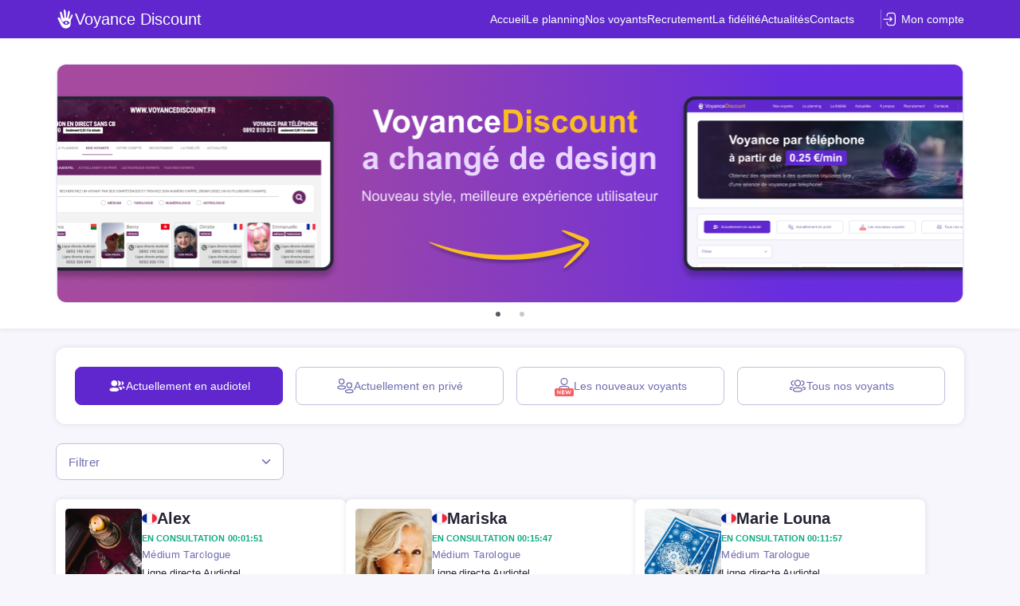

--- FILE ---
content_type: text/html; charset=UTF-8
request_url: https://voyance20.com/?nopage=11
body_size: 17830
content:

<!DOCTYPE html>
<html lang="fr">

<head>
    <meta charset="UTF-8">

    <title>voyance 20 la voyance a 25 cts</title>
    <meta name="keywords" content="voyance pas chers, voyance par telephone, voyance discount">
    <meta name="description" content="voyance par telephone au prix le plus juste seulement 0.25 la minute">

    <script src="/javascript/jquery/jquery.js"></script>
<script language="javascript">

    jQuery(document).ready(function (){ 
	if (top.location != self.document.location){
	    $('#bandeau').css('display','none');
	    $('#menu').css('display','none');
	    $('#footer').css('display','none');
	    $('#content').css("margin-left","0em");
	    $('#content').css("margin-right","0em");
	}
    }); 
/*
    setInterval(function() {// Réinitialise les états voyants
	jQuery.ajax({
	    type: "GET",
	    url: "//voyance20.com/ws-voyants.php",
	    success: function(data){
		var voyants = jQuery.parseJSON(data);
		var voyant;
		var sticker;
		for ( var idx_voyant in voyants ){
		    voyant = voyants[idx_voyant];
		    sticker = jQuery("#voyant_" + voyant.id_voyant);
		    sticker.attr('class', 'voyant_statut status ' + voyant.class);
		    sticker.html(voyant.label);

		    var vreduc =  jQuery("#reduc_" + voyant.id_voyant);
		    if ( voyant.reduction == '0' ) {
			vreduc.css('visibility', 'hidden');
		    } else {
			jQuery('span', vreduc).text( voyant.reduction + '%');
			vreduc.css('visibility', 'visible');
		    }
			
		}
	    },
	    error: function(){
	    }
	});

    }, 5000); //5 seconds
*/
</script>

<script name="google analytics">
</script>

    <meta http-equiv="X-UA-Compatible" content="IE=edge">
    <meta name="viewport"
        content="width=device-width, initial-scale=1, maximum-scale=1, minimum-scale=1, user-scalable=no">

    <!-- Фон для сафари -->
    <!-- Fond de safari -->
    <meta name="msapplication-TileColor" content="#F6F6FC">
    <meta name="theme-color" content="#F6F6FC">

    <!-- Owl -->
    <link rel="stylesheet" href="./templates/2025/css/owl.carousel.min.css">

    <!-- Custom -->
    <link rel="stylesheet" href="./templates/2025/css/style.css">

    <!-- JQuery -->
    <script src="https://ajax.googleapis.com/ajax/libs/jquery/3.6.0/jquery.min.js"></script>

    <!-- Owl -->
    <script src="./templates/2025/js/owl.carousel.min.js"></script>

    <!-- Custom -->
    <script src="./templates/2025/js/script.js"></script>
    
   <!-- Datepicker -->
   <link rel="stylesheet" type="text/css" href="https://cdn.jsdelivr.net/npm/daterangepicker/daterangepicker.css" />

   <!-- Phone select -->
   <link href="https://cdn.jsdelivr.net/npm/select2@4.1.0-rc.0/dist/css/select2.min.css" rel="stylesheet" />


    <title>Accueil | Voyance Discount</title>
</head>

<body class="">

    <header class="header">
        <div class="container">
            <div class="header__body">
                <div class="header__logo"><a href="./"><img src="./templates/2025/img/general/logo.svg"
                            alt="logo"><span>Voyance Discount</span></a></div>
                <nav class="header-nav">
                    <a href="-compte.html" class="header-button">Mon
                        compte</a>
                    <ul class="header-nav__menu">
                        <li><a href="-accueil.html" class="_home">Accueil</a>
                        </li>
                        <li><a href="-planning.html" class="_plan">Le
                                planning</a></li>
                        <li><a href="-voyants.html" class="_nos">Nos
                                voyants</a>
                        </li>
                        <li><a href="https://avenirtel.fr/recrutement"
                                class="_recr"
				target="_blank">Recrutement</a></li>
                        <li><a href="-fidelite.html" class="_cupon">La
                                fidélité</a></li>
                        <li><a href="-infos.html" class="_info">Actualités</a>
                        </li>
                        <li><a href="https://avenirtel.fr/contacts"
                                class="_contact"
				target="_blank">Contacts</a></li>
                    </ul>
                </nav>
                <div class="bars"><span></span><span></span><span></span></div>
            </div>
        </div>
    </header>
                <style>
    .medium-card__label--mp {
        display: flex;
        align-items: center;
        justify-content: center;
        background: #CF5FF7;
        color: white;
        font-size: 10.5px;
        height: 18px;
        margin-top: -2.5em;
        position: relative;
        border-radius: 0.5em;
        width: 100%;
        margin-bottom: 0.5em;
    }


    .nutriscore {
        margin-bottom: 0.5em;
    }

    .nutri {
        font-size: 0.6em;
        color: #FFFB;
        font-family: sans-serif;
        font-weight: bold;
        padding: 0.2em 0.5em;
        display: inline-block;
    }

    .nutriactive {
        color: white;
        border-radius: 1em !important;
        padding: 0.8em 0.5em;
        border: solid 0.2em white;
    }


    .nutriA {
        background-color: green;
        border-radius: 1em 0 0 1em;
    }

    .nutriB {
        background-color: lightgreen;
    }

    .nutriC {
        background-color: #FEDD00;
    }

    .nutriD {
        background-color: orange;
    }

    .nutriE {
        background-color: red;
        border-radius: 0 1em 1em 0;
    }


    /* Bandeau promo attente gratuite */
    .medium-card--with-footer {
        flex-direction: column;
    }

    .medium-card--with-footer .medium-card__body {
        display         : flex;
        align-items     : flex-start;
        column-gap      : 12px;
        width           : 100%;
        margin-bottom   : 5px;
    }

    .medium-card__footer {
        background      : #F9E8B2;
        display         : flex;
        align-items     : center;
        justify-content : center;
        gap             : 14px;
        padding         : 8px 12px;
        text-align      : center;
        border-radius   : 0 0 8px 8px;
        width           : 100%;
        margin-top      : auto;
    }

    .medium-card__footer-label {
        font-size       : 12px;
        font-weight     : 700;
        color           : #242434;
        line-height     : 16px;
    }

    .medium-card__footer-phone {
        font-size       : 16px;
        font-weight     : 700;
        line-height     : 24px;
        color           : #242434;
        letter-spacing  : 1px;
    }

    @media screen and (min-width: 374px) and (max-width: 380px) {
        .medium-card__footer {
            gap         : 8px;
        }

    }

    @media screen and (max-width: 353px) {
        .medium-card__footer {
            flex-direction  : column;
            gap             : 0.125rem;
        }

    }
</style>
<main class="main home-page">

    <section class="slider-banners">
        <div class="container">
            <div class="slider-banners__slider owl-carousel">
                <div class="slider-banners__slide">
                    <div class="banner-main"><img src="/templates/2025/img/sliders/1140b.jpg"></div>
                </div>
                <div class="slider-banners__slide">
                    <div class="banner-main"><img src="/templates/2025/img/sliders/1140b.jpg"></div>
                </div>
            </div>
        </div>
    </section>

    <section class="home-sticky">
        <div class="container">



            <div class="sticky-cats">
                <div class="sticky-cats__list">
                    <a href="?team=audio"
                        class="sticky-cat sticky-cat--audiotel active">
                        <svg class="sticky-cat__icon sticky-cat__icon--static" width="22" height="22"
                            viewBox="0 0 22 22" xmlns="http://www.w3.org/2000/svg">
                            <path
                                d="M12.5352 10.2142C14.054 10.2142 15.2852 8.98313 15.2852 7.46425C15.2852 5.9462 14.054 4.71425 12.5352 4.71425"
                                stroke-width="1.3" stroke-linecap="round" stroke-linejoin="round" />
                            <path
                                d="M13.7139 12.5712C14.1743 12.6017 14.6313 12.6661 15.0824 12.7634C15.7078 12.8847 16.4611 13.1347 16.7285 13.6818C16.8995 14.0325 16.8995 14.4409 16.7285 14.7916C16.4619 15.3386 15.7078 15.5886 15.0824 15.714"
                                stroke-width="1.3" stroke-linecap="round" stroke-linejoin="round" />
                            <path
                                d="M6.64218 13.3573C9.60863 13.3573 12.1426 13.8276 12.1426 15.706C12.1426 17.5854 9.62471 18.0716 6.64218 18.0716C3.67572 18.0716 1.14258 17.6022 1.14258 15.7229C1.14258 13.8436 3.65965 13.3573 6.64218 13.3573Z"
                                stroke-width="1.3" stroke-linecap="round" stroke-linejoin="round" />
                            <path
                                d="M6.64176 11C4.67895 11 3.10645 9.42672 3.10645 7.46392C3.10645 5.50192 4.67895 3.9286 6.64176 3.9286C8.60457 3.9286 10.1779 5.50191 10.1779 7.46392C10.1779 9.42673 8.60456 11 6.64176 11Z"
                                stroke-width="1.3" stroke-linecap="round" stroke-linejoin="round" />
                            <path d="M17 9C18.1046 9 19 8.10464 19 7C19 5.89597 18.1046 5 17 5" stroke-width="1.3"
                                stroke-linecap="round" stroke-linejoin="round" />
                            <path
                                d="M18 11C18.4395 11.0291 18.8757 11.0906 19.3063 11.1835C19.9033 11.2993 20.6223 11.5379 20.8776 12.0601C21.0408 12.3949 21.0408 12.7847 20.8776 13.1195C20.6231 13.6416 19.9033 13.8803 19.3063 14"
                                stroke-width="1.3" stroke-linecap="round" stroke-linejoin="round" />
                        </svg>
                        <svg class="sticky-cat__icon sticky-cat__icon--active" width="22" height="22"
                            viewBox="0 0 22 22" fill="none" xmlns="http://www.w3.org/2000/svg">
                            <path
                                d="M1.57129 15.6502C1.57129 13.7275 4.23172 13.2459 7.3455 13.2459C10.4766 13.2459 13.1197 13.744 13.1197 15.6683C13.1197 17.5925 10.4601 18.0718 7.3455 18.0718C4.21443 18.0718 1.57129 17.5736 1.57129 15.6502ZM14.6401 16.0234C14.908 13.5783 12.7811 12.4185 12.2303 12.1522C12.222 12.1488 12.215 12.1429 12.2103 12.1353C12.2056 12.1276 12.2035 12.1187 12.2044 12.1098C12.2064 12.1036 12.2103 12.0982 12.2155 12.0942C12.2207 12.0903 12.2269 12.0881 12.2334 12.0878C13.221 12.0705 14.2078 12.1544 15.1783 12.3384C15.5683 12.3666 15.9463 12.4856 16.2822 12.6858C16.6181 12.8861 16.9025 13.1621 17.1127 13.4918C17.2268 13.7209 17.2861 13.9733 17.2861 14.2292C17.2861 14.4851 17.2268 14.7375 17.1127 14.9666C16.6947 15.849 15.348 16.1334 14.8247 16.2065H14.8011C14.7781 16.2063 14.7554 16.2013 14.7345 16.1917C14.7135 16.1822 14.6948 16.1683 14.6796 16.151C14.6644 16.1337 14.653 16.1134 14.6462 16.0914C14.6394 16.0694 14.6373 16.0463 14.6401 16.0234ZM18.472 14.2595C18.5074 13.6818 18.362 13.1074 18.056 12.6162C17.7501 12.1249 17.2987 11.7411 16.7646 11.5181C16.7588 11.5155 16.7539 11.5112 16.7507 11.5057C16.7475 11.5002 16.746 11.4938 16.7466 11.4875C16.7479 11.483 16.7506 11.4791 16.7542 11.4763C16.7579 11.4735 16.7624 11.4719 16.767 11.4718C17.4679 11.459 18.1683 11.5185 18.857 11.6493C19.1331 11.6692 19.4008 11.7533 19.6386 11.8951C19.8764 12.0368 20.0777 12.2322 20.2265 12.4657C20.3074 12.6281 20.3495 12.8071 20.3495 12.9886C20.3495 13.17 20.3074 13.349 20.2265 13.5115C19.9311 14.1361 18.9772 14.3373 18.6056 14.3891C18.6001 14.3898 18.5946 14.3898 18.5891 14.3891C18.5725 14.3893 18.5562 14.386 18.541 14.3794C18.5259 14.3728 18.5123 14.363 18.5012 14.3508C18.4901 14.3385 18.4818 14.324 18.4768 14.3083C18.4717 14.2925 18.4701 14.2759 18.472 14.2595ZM3.52536 7.67126C3.52915 7.17431 3.63112 6.68301 3.8254 6.22561C4.01968 5.7682 4.30245 5.35369 4.65745 5.00592C5.01245 4.65815 5.43268 4.38397 5.89399 4.19914C6.3553 4.01431 6.84859 3.92247 7.3455 3.9289C7.84249 3.92236 8.33586 4.01412 8.79726 4.19891C9.25866 4.38369 9.67899 4.65786 10.0341 5.00564C10.3892 5.35342 10.672 5.76796 10.8663 6.22542C11.0607 6.68288 11.1626 7.17424 11.1664 7.67126C11.1625 8.1682 11.0605 8.65948 10.8661 9.11685C10.6717 9.57422 10.3889 9.98867 10.0338 10.3364C9.67872 10.6841 9.25843 10.9582 8.79708 11.1429C8.33573 11.3276 7.84242 11.4194 7.3455 11.4128C6.84865 11.4193 6.35542 11.3274 5.89417 11.1427C5.43291 10.9579 5.01271 10.6838 4.65772 10.3361C4.30273 9.9884 4.01995 9.57399 3.82562 9.11667C3.63129 8.65935 3.52925 8.16814 3.52536 7.67126ZM12.3505 10.8605C12.2031 10.857 12.0561 10.8434 11.9105 10.8196C11.8872 10.8163 11.8651 10.8071 11.8463 10.7929C11.8275 10.7787 11.8126 10.76 11.803 10.7385C11.7934 10.717 11.7895 10.6934 11.7915 10.6699C11.7935 10.6464 11.8015 10.6239 11.8146 10.6043C12.4087 9.74199 12.7202 8.71641 12.7062 7.66935C12.6921 6.62229 12.3531 5.60545 11.7361 4.7594C11.7242 4.7466 11.7166 4.73052 11.714 4.71327C11.7115 4.69602 11.7143 4.67841 11.7219 4.66276C11.7402 4.63902 11.767 4.62326 11.7966 4.61876C12.0088 4.57727 12.2246 4.55674 12.4409 4.55747C12.9303 4.55195 13.4144 4.65953 13.8554 4.87185C14.2964 5.08416 14.6824 5.39546 14.9833 5.78148C15.2842 6.1675 15.4919 6.6178 15.5902 7.09729C15.6885 7.57677 15.6747 8.07248 15.5499 8.54576C15.3602 9.22148 14.9518 9.81525 14.3887 10.2342C13.8256 10.6532 13.1395 10.8737 12.4377 10.8613L12.3505 10.8605ZM16.8511 9.81704C16.7457 9.81511 16.6407 9.80539 16.5368 9.78797C16.5203 9.78565 16.5046 9.77915 16.4913 9.7691C16.478 9.75905 16.4674 9.74577 16.4607 9.73052C16.4539 9.71527 16.4512 9.69854 16.4527 9.68192C16.4541 9.66531 16.4598 9.64935 16.4692 9.63554C16.8905 9.02506 17.1117 8.29874 17.1021 7.55707C17.0925 6.81539 16.8527 6.09502 16.4158 5.49561C16.4073 5.48648 16.4017 5.47503 16.3998 5.46272C16.3978 5.4504 16.3996 5.43779 16.4048 5.42647C16.4112 5.41803 16.4192 5.41096 16.4284 5.4057C16.4376 5.40043 16.4477 5.39707 16.4582 5.39583C16.6079 5.3652 16.7603 5.34967 16.9131 5.34947C17.2101 5.3439 17.5051 5.39758 17.7811 5.50735C18.057 5.61713 18.3083 5.78081 18.5202 5.98882C18.7322 6.19684 18.9006 6.44502 19.0155 6.71885C19.1304 6.99268 19.1896 7.28668 19.1896 7.58365C19.1896 7.88062 19.1304 8.17462 19.0155 8.44845C18.9006 8.72228 18.7322 8.97046 18.5202 9.17848C18.3083 9.38649 18.057 9.55017 17.7811 9.65995C17.5051 9.76972 17.2101 9.8234 16.9131 9.81783L16.8511 9.81704Z"
                                fill="white" />
                        </svg>
                        <p>Actuellement <br>en audiotel</p>
                    </a>
                    <a href="?team=cb"
                        class="sticky-cat sticky-cat--prive ">
                        <svg class="sticky-cat__icon sticky-cat__icon--static" width="22" height="22"
                            viewBox="0 0 22 22" xmlns="http://www.w3.org/2000/svg">
                            <circle cx="16.3206" cy="10.2143" r="3.14286" stroke-width="1.3" stroke-linecap="round"
                                stroke-linejoin="round" />
                            <path
                                d="M11.6074 17.6766C11.6066 17.458 11.6534 17.2421 11.7442 17.0453C12.029 16.4496 12.8323 16.134 13.4988 15.991C13.9795 15.8838 14.4669 15.8121 14.9572 15.7766C15.8651 15.6932 16.7782 15.6932 17.686 15.7766C18.1763 15.8125 18.6637 15.8842 19.1444 15.991C19.811 16.134 20.6142 16.4199 20.8991 17.0453C21.0816 17.4466 21.0816 17.9126 20.8991 18.3139C20.6142 18.9393 19.811 19.2252 19.1444 19.3622C18.6643 19.4739 18.1768 19.5476 17.686 19.5826C16.9471 19.6481 16.2047 19.66 15.4642 19.6183C15.2933 19.6183 15.1281 19.6183 14.9572 19.5826C14.4683 19.548 13.9827 19.4743 13.5045 19.3622C12.8323 19.2252 12.0347 18.9393 11.7442 18.3139C11.6538 18.1147 11.6071 17.897 11.6074 17.6766Z"
                                stroke-width="1.3" stroke-linecap="round" stroke-linejoin="round" />
                            <circle cx="6.67801" cy="5.49999" r="3.14286" stroke-width="1.3" stroke-linecap="round"
                                stroke-linejoin="round" />
                            <path
                                d="M1.96388 12.9626C1.96308 12.744 2.00983 12.5281 2.1006 12.3312C2.38544 11.7356 3.18871 11.4199 3.85525 11.277C4.33596 11.1697 4.8233 11.0981 5.31366 11.0625C6.22152 10.9792 7.13462 10.9792 8.04248 11.0625C8.53279 11.0985 9.02011 11.1701 9.50089 11.277C10.1674 11.4199 10.9707 11.7058 11.2555 12.3312C11.4381 12.7326 11.4381 13.1985 11.2555 13.5999C10.9707 14.2253 10.1674 14.5112 9.50089 14.6481C9.02075 14.7598 8.53323 14.8335 8.04248 14.8685C7.30356 14.934 6.56119 14.946 5.82068 14.9043C5.64977 14.9043 5.48456 14.9043 5.31366 14.8685C4.82475 14.8339 4.3391 14.7603 3.86095 14.6481C3.18871 14.5112 2.39114 14.2253 2.1006 13.5999C2.01029 13.4007 1.96359 13.183 1.96388 12.9626Z"
                                stroke-width="1.3" stroke-linecap="round" stroke-linejoin="round" />
                        </svg>
                        <svg class="sticky-cat__icon sticky-cat__icon--active" width="22" height="22"
                            viewBox="0 0 22 22" fill="none" xmlns="http://www.w3.org/2000/svg">
                            <path fill-rule="evenodd" clip-rule="evenodd"
                                d="M5.99987 9.15092C8.0205 9.15092 9.63949 7.53184 9.63949 5.51262C9.63949 3.4934 8.0205 1.875 5.99987 1.875C3.97993 1.875 2.36026 3.4934 2.36026 5.51262C2.36026 7.53184 3.97993 9.15092 5.99987 9.15092ZM0.5 13.2703C0.5 15.1403 3.01788 15.625 6 15.625C8.9663 15.625 11.5 15.1575 11.5 13.2868C11.5 11.4167 8.98281 10.9321 6 10.9321C3.0337 10.9321 0.5 11.3996 0.5 13.2703ZM15.9999 13.6509C18.0205 13.6509 19.6395 12.0318 19.6395 10.0126C19.6395 7.9934 18.0205 6.375 15.9999 6.375C13.9799 6.375 12.3603 7.9934 12.3603 10.0126C12.3603 12.0318 13.9799 13.6509 15.9999 13.6509ZM10.5 17.7703C10.5 19.6403 13.0179 20.125 16 20.125C18.9663 20.125 21.5 19.6575 21.5 17.7868C21.5 15.9167 18.9828 15.4321 16 15.4321C13.0337 15.4321 10.5 15.8996 10.5 17.7703Z"
                                fill="white" />
                        </svg>
                        <p>Actuellement <br>en privé</p>
                    </a>
                    <a href="?team=new"
                        class="sticky-cat sticky-cat--nouv ">
                        <svg class="sticky-cat__icon sticky-cat__icon--static" width="24" height="26"
                            viewBox="0 0 24 26" xmlns="http://www.w3.org/2000/svg">
                            <path fill-rule="evenodd" clip-rule="evenodd"
                                d="M15.9705 7.46831C15.9705 9.67109 14.2044 11.4374 12 11.4374C9.79645 11.4374 8.02954 9.67109 8.02954 7.46831C8.02954 5.26553 9.79645 3.5 12 3.5C14.2044 3.5 15.9705 5.26553 15.9705 7.46831ZM12 18.5C8.74678 18.5 6 17.9712 6 15.9312C6 13.8904 8.76404 13.3804 12 13.3804C15.254 13.3804 18 13.9092 18 15.9492C18 17.99 15.236 18.5 12 18.5Z"
                                stroke-width="1.3" />
                            <rect y="16" width="24" height="10" rx="2" fill="#F75F5F" />
                            <path
                                d="M15.001 23.4675L13.251 18.5325H14.378L15.631 22.3405H15.33L16.695 18.5325H17.493L18.746 22.3405H18.466L19.796 18.5325H20.853L19.089 23.4675H18.2L16.989 19.9605H17.15L15.897 23.4675H15.001Z"
                                fill="white" />
                            <path
                                d="M8.94531 23.4675V18.5325H12.3753V19.3795H9.98831V20.5345H12.2073V21.3885H9.98831V22.6205H12.3753V23.4675H8.94531Z"
                                fill="white" />
                            <path
                                d="M3.14648 23.4675V18.5325H3.95848L6.63948 21.9415H6.45048V18.5325H7.46548V23.4675H6.65348L3.97948 20.0585H4.16148V23.4675H3.14648Z"
                                fill="white" />
                        </svg>
                        <svg class="sticky-cat__icon sticky-cat__icon--active" width="24" height="26"
                            viewBox="0 0 24 26" fill="none" xmlns="http://www.w3.org/2000/svg">
                            <path fill-rule="evenodd" clip-rule="evenodd"
                                d="M15.9705 7.46831C15.9705 9.67109 14.2044 11.4374 12 11.4374C9.79645 11.4374 8.02954 9.67109 8.02954 7.46831C8.02954 5.26553 9.79645 3.5 12 3.5C14.2044 3.5 15.9705 5.26553 15.9705 7.46831ZM12 18.5C8.74678 18.5 6 17.9712 6 15.9312C6 13.8904 8.76404 13.3804 12 13.3804C15.254 13.3804 18 13.9092 18 15.9492C18 17.99 15.236 18.5 12 18.5Z"
                                fill="white" />
                            <rect y="16" width="24" height="10" rx="2" fill="#F75F5F" />
                            <path
                                d="M15.001 23.4675L13.251 18.5325H14.378L15.631 22.3405H15.33L16.695 18.5325H17.493L18.746 22.3405H18.466L19.796 18.5325H20.853L19.089 23.4675H18.2L16.989 19.9605H17.15L15.897 23.4675H15.001Z"
                                fill="white" />
                            <path
                                d="M8.94531 23.4675V18.5325H12.3753V19.3795H9.98831V20.5345H12.2073V21.3885H9.98831V22.6205H12.3753V23.4675H8.94531Z"
                                fill="white" />
                            <path
                                d="M3.14648 23.4675V18.5325H3.95848L6.63948 21.9415H6.45048V18.5325H7.46548V23.4675H6.65348L3.97948 20.0585H4.16148V23.4675H3.14648Z"
                                fill="white" />
                        </svg>
                        <p>Les nouveaux <br>voyants</p>
                    </a>
                    <a href="?team=tous"
                        class="sticky-cat sticky-cat--tous ">
                        <svg class="sticky-cat__icon sticky-cat__icon--static" width="22" height="22"
                            viewBox="0 0 22 22" xmlns="http://www.w3.org/2000/svg">
                            <path
                                d="M16.1074 10.2143C16.8368 10.2143 17.5362 9.92456 18.052 9.40883C18.5677 8.89311 18.8574 8.19363 18.8574 7.46429C18.8574 6.73494 18.5677 6.03547 18.052 5.51974C17.5362 5.00402 16.8368 4.71429 16.1074 4.71429"
                                stroke-width="1.3" stroke-miterlimit="10" stroke-linecap="round"
                                stroke-linejoin="round" />
                            <path
                                d="M17.2861 12.5722C17.7463 12.6026 18.2035 12.6672 18.6541 12.7655C18.9789 12.7903 19.2946 12.8852 19.5794 13.0434C19.8642 13.2017 20.1114 13.4197 20.3041 13.6824C20.3884 13.8553 20.4323 14.0452 20.4323 14.2375C20.4323 14.4299 20.3884 14.6198 20.3041 14.7926C20.1109 15.0553 19.8637 15.2736 19.579 15.4327C19.2944 15.5918 18.979 15.6881 18.6541 15.7151"
                                stroke-width="1.3" stroke-miterlimit="10" stroke-linecap="round"
                                stroke-linejoin="round" />
                            <path
                                d="M5.89258 10.2143C5.16323 10.2143 4.46376 9.92456 3.94803 9.40883C3.43231 8.89311 3.14258 8.19363 3.14258 7.46429C3.14258 6.73494 3.43231 6.03547 3.94803 5.51974C4.46376 5.00402 5.16323 4.71429 5.89258 4.71429"
                                stroke-width="1.3" stroke-miterlimit="10" stroke-linecap="round"
                                stroke-linejoin="round" />
                            <path
                                d="M4.71448 12.5722C4.25434 12.6026 3.7971 12.6672 3.34656 12.7655C3.02232 12.7907 2.70735 12.8857 2.42324 13.0439C2.13912 13.2022 1.89258 13.42 1.70049 13.6824C1.61549 13.8551 1.57129 14.0451 1.57129 14.2375C1.57129 14.43 1.61549 14.6199 1.70049 14.7926C1.89306 15.055 2.13961 15.2731 2.42355 15.4323C2.70749 15.5914 3.02222 15.6878 3.34656 15.7151"
                                stroke-width="1.3" stroke-miterlimit="10" stroke-linecap="round"
                                stroke-linejoin="round" />
                            <path
                                d="M11 13.3571C13.9661 13.3571 16.5 13.8286 16.5 15.7056C16.5 17.5827 13.9857 18.0714 11 18.0714C8.03314 18.0714 5.5 17.6 5.5 15.7229C5.5 13.8459 8.01429 13.3571 11 13.3571Z"
                                stroke-width="1.3" stroke-miterlimit="10" stroke-linecap="round"
                                stroke-linejoin="round" />
                            <path
                                d="M11.0006 11C10.3013 11 9.61767 10.7926 9.03622 10.4041C8.45478 10.0156 8.0016 9.46342 7.73399 8.81735C7.46638 8.17128 7.39636 7.46037 7.53278 6.77451C7.66921 6.08864 8.00595 5.45864 8.50043 4.96416C8.99491 4.46968 9.62491 4.13294 10.3108 3.99651C10.9966 3.86009 11.7076 3.93011 12.3536 4.19772C12.9997 4.46533 13.5519 4.91851 13.9404 5.49995C14.3289 6.0814 14.5363 6.76499 14.5363 7.46429C14.5379 7.92907 14.4476 8.38959 14.2705 8.81931C14.0934 9.24903 13.833 9.63947 13.5044 9.96812C13.1757 10.2968 12.7853 10.5571 12.3556 10.7342C11.9259 10.9113 11.4653 11.0017 11.0006 11Z"
                                stroke-width="1.3" stroke-miterlimit="10" stroke-linecap="round"
                                stroke-linejoin="round" />
                        </svg>
                        <svg class="sticky-cat__icon sticky-cat__icon--active" width="22" height="22"
                            viewBox="0 0 22 22" fill="none" xmlns="http://www.w3.org/2000/svg">
                            <path
                                d="M5.50386 15.6671C5.50386 13.7429 7.9985 13.2448 10.9559 13.2448C13.8969 13.2448 16.4072 13.7256 16.4072 15.6499C16.4072 17.5741 13.9134 18.0714 10.9567 18.0714C8.01422 18.0714 5.50386 17.5898 5.50386 15.6671ZM17.9307 16.0239C17.9912 15.2229 17.8054 14.4226 17.3981 13.7302C16.9908 13.0379 16.3816 12.4866 15.6521 12.1503C15.6441 12.1469 15.6374 12.1411 15.633 12.1335C15.6286 12.126 15.6268 12.1173 15.6278 12.1086C15.6296 12.1026 15.6332 12.0971 15.6381 12.0931C15.643 12.089 15.649 12.0865 15.6553 12.0859C16.5883 12.0688 17.5204 12.1531 18.4351 12.3373C18.8094 12.3698 19.1705 12.4913 19.4882 12.6917C19.806 12.8921 20.0713 13.1655 20.2619 13.4891C20.3694 13.7204 20.425 13.9723 20.425 14.2273C20.425 14.4823 20.3694 14.7342 20.2619 14.9655C19.8691 15.8479 18.5954 16.1315 18.1012 16.2046H18.0784C18.0565 16.2035 18.035 16.1978 18.0153 16.1879C17.9957 16.178 17.9783 16.1641 17.9644 16.1471C17.9505 16.13 17.9403 16.1103 17.9345 16.089C17.9287 16.0678 17.9274 16.0456 17.9307 16.0239ZM3.8955 16.2054C3.40208 16.1323 2.13 15.8486 1.73558 14.9655C1.62738 14.7346 1.57129 14.4827 1.57129 14.2277C1.57129 13.9727 1.62738 13.7208 1.73558 13.4899C1.9259 13.1659 2.19093 12.8921 2.50857 12.6913C2.82621 12.4906 3.18725 12.3686 3.56158 12.3357C4.47656 12.153 5.40854 12.0693 6.34143 12.0859C6.34752 12.0866 6.35326 12.0891 6.358 12.093C6.36273 12.0969 6.36625 12.102 6.36815 12.1079C6.36927 12.1165 6.36759 12.1253 6.36334 12.133C6.3591 12.1406 6.35252 12.1467 6.34458 12.1503C5.61509 12.4861 5.00581 13.0371 4.59851 13.7292C4.19121 14.4213 4.0054 15.2215 4.066 16.0223C4.06985 16.0445 4.06886 16.0673 4.0631 16.0891C4.05734 16.111 4.04695 16.1313 4.03264 16.1487C4.01833 16.1662 4.00042 16.1803 3.98015 16.1902C3.95988 16.2001 3.93771 16.2056 3.91515 16.2061L3.8955 16.2054ZM7.34872 7.67015C7.3383 7.18714 7.42354 6.70684 7.59952 6.25691C7.7755 5.80698 8.03874 5.3963 8.3741 5.04853C8.70945 4.70076 9.11029 4.42277 9.55353 4.23056C9.99677 4.03835 10.4737 3.93572 10.9567 3.92857C11.4398 3.93572 11.9167 4.03835 12.3599 4.23056C12.8031 4.42277 13.204 4.70076 13.5393 5.04853C13.8747 5.3963 14.1379 5.80698 14.3139 6.25691C14.4899 6.70684 14.5751 7.18714 14.5647 7.67015C14.575 8.15316 14.4897 8.63346 14.3137 9.08338C14.1377 9.53331 13.8745 9.944 13.5392 10.2918C13.2038 10.6396 12.803 10.9177 12.3598 11.11C11.9166 11.3024 11.4398 11.4052 10.9567 11.4125C10.4736 11.4053 9.99671 11.3025 9.55347 11.1102C9.11023 10.9179 8.70939 10.6399 8.37405 10.292C8.03871 9.9442 7.77547 9.53348 7.5995 9.0835C7.42353 8.63353 7.3383 8.15319 7.34872 7.67015ZM15.7684 10.8601C15.6296 10.8565 15.4912 10.8425 15.3544 10.8185C15.3316 10.814 15.3104 10.8041 15.2924 10.7894C15.2744 10.7748 15.2603 10.756 15.2513 10.7347C15.2423 10.7134 15.2387 10.6901 15.2408 10.6671C15.2429 10.644 15.2506 10.6218 15.2632 10.6024C15.8181 9.75037 16.1114 8.75452 16.1071 7.73772C16.1112 6.67472 15.7919 5.63561 15.1917 4.75829C15.1807 4.74472 15.1736 4.72843 15.1711 4.71113C15.1686 4.69384 15.1708 4.67619 15.1776 4.66007C15.1945 4.63677 15.2199 4.62098 15.2483 4.61607C15.4479 4.57341 15.6515 4.55182 15.8556 4.55165C16.333 4.56541 16.8009 4.68777 17.2239 4.90943C17.6469 5.1311 18.0138 5.44625 18.2968 5.83093C18.5798 6.21562 18.7713 6.65973 18.857 7.12954C18.9426 7.59935 18.9201 8.0825 18.7911 8.54229C18.6325 9.20261 18.2564 9.79037 17.7232 10.2109C17.19 10.6315 16.5308 10.8605 15.8517 10.8609L15.7684 10.8601ZM3.20958 8.54229C3.0807 8.08255 3.05827 7.59948 3.14398 7.12978C3.22969 6.66007 3.4213 6.21606 3.70425 5.83147C3.98721 5.44688 4.35406 5.13182 4.77698 4.91019C5.19989 4.68857 5.66774 4.56622 6.145 4.55243C6.34941 4.55269 6.55323 4.57428 6.75315 4.61686C6.78111 4.62233 6.80604 4.63802 6.82308 4.66086C6.82984 4.67684 6.83209 4.69437 6.8296 4.71155C6.8271 4.72872 6.81996 4.74489 6.80893 4.75829C6.2087 5.63565 5.88921 6.67469 5.89279 7.73772C5.88833 8.75465 6.18198 9.75059 6.73743 10.6024C6.75009 10.6219 6.75777 10.6441 6.7598 10.6672C6.76183 10.6904 6.75813 10.7136 6.74905 10.735C6.73997 10.7563 6.72577 10.7751 6.70771 10.7897C6.68966 10.8042 6.66829 10.8141 6.6455 10.8185C6.50874 10.8429 6.37032 10.8568 6.23143 10.8601H6.14893C5.47002 10.8595 4.81105 10.6305 4.27794 10.2101C3.74483 9.78975 3.36855 9.20233 3.20958 8.54229Z"
                                fill="white" />
                        </svg>
                        <p>Tous nos <br>voyants</p>
                    </a>
                </div>
            </div>
        </div>
    </section>

    <section class="home-filters">
        <div class="container">
            <div class="home-filters__body">
                <div class="home-filters__item filter-item filter-type">
                    <div class="filter-item__button">
                        <div class="filter-item__inner" data-text="Filtrer">Filtrer</div>
                        <div class="filter-item__chevron"><svg width="18" height="18" viewBox="0 0 18 18"
                                xmlns="http://www.w3.org/2000/svg">
                                <path fill-rule="evenodd" clip-rule="evenodd"
                                    d="M3.96967 6.21968C4.26256 5.92678 4.73744 5.92678 5.03033 6.21968L9 10.1893L12.9697 6.21968C13.2626 5.92678 13.7374 5.92678 14.0303 6.21968C14.3232 6.51257 14.3232 6.98744 14.0303 7.28034L9.53033 11.7803C9.23744 12.0732 8.76256 12.0732 8.46967 11.7803L3.96967 7.28034C3.67678 6.98744 3.67678 6.51257 3.96967 6.21968Z" />
                            </svg></div>
                    </div>
                    <div class="filter-item__list">
                        <div class="filter-item__item" id="card_astrologue">
                            <span>
                                <svg width="18" height="18" viewBox="0 0 18 18" xmlns="http://www.w3.org/2000/svg">
                                    <path fill-rule="evenodd" clip-rule="evenodd"
                                        d="M14.43 0.657699C14.3047 -0.219232 13.0386 -0.219234 12.9133 0.657699C12.7601 1.72996 11.9009 2.56276 10.8244 2.68237L10.4568 2.72322C9.5144 2.82792 9.51442 4.1978 10.4568 4.3025C11.7329 4.44429 12.7402 5.45165 12.882 6.72775C12.9867 7.6701 14.3566 7.6701 14.4613 6.72775C14.6031 5.45165 15.6104 4.44429 16.8865 4.3025C17.8289 4.1978 17.8289 2.82792 16.8865 2.72322L16.5189 2.68237C15.4424 2.56276 14.5832 1.72996 14.43 0.657699ZM11.7735 3.56149C12.6052 3.25061 13.285 2.62999 13.6717 1.83628C14.0583 2.62999 14.7381 3.25061 15.5699 3.56149C14.7206 3.95814 14.0426 4.65612 13.6717 5.51955C13.3007 4.65612 12.6227 3.95814 11.7735 3.56149ZM3.99449 5.94614C2.92835 7.98823 3.25281 10.5675 4.96793 12.2827C6.68312 13.9976 9.26226 14.3221 11.3043 13.256C11.0557 13.7326 10.731 14.1798 10.3302 14.5808C8.21483 16.6959 4.78517 16.6959 2.66988 14.5808C0.554527 12.4654 0.554527 9.03559 2.66988 6.92024C3.07071 6.51954 3.51802 6.19502 3.99449 5.94614ZM5.73402 5.38834C6.09431 5.02784 5.92656 4.25581 5.42397 4.33965C4.13494 4.55494 2.89833 5.15982 1.9038 6.15429C-0.6346 8.69282 -0.6346 12.8082 1.9038 15.3468C4.44227 17.885 8.5578 17.885 11.0962 15.3468C12.0907 14.3523 12.6956 13.1155 12.9108 11.8267C12.9948 11.3239 12.2226 11.1562 11.8623 11.5165C10.17 13.2089 7.42626 13.2089 5.73402 11.5165C4.0417 9.82429 4.0417 7.08052 5.73402 5.38834Z" />
                                </svg>
                                <span>Astrologue</span>
                            </span>
                            <div class="filter-item__toggle"><svg width="14" height="13" viewBox="0 0 14 13"
                                    xmlns="http://www.w3.org/2000/svg">
                                    <path fill-rule="evenodd" clip-rule="evenodd"
                                        d="M6.24986 12.0607C6.24985 12.4749 6.58564 12.8107 6.99985 12.8107C7.41406 12.8107 7.74985 12.4749 7.74986 12.0607L7.74991 7.31156L12.4999 7.31151C12.9141 7.3115 13.2499 6.97571 13.2499 6.5615C13.2499 6.14729 12.9141 5.8115 12.4999 5.81151L7.74993 5.81156L7.74999 1.06065C7.74999 0.646438 7.41421 0.310655 7 0.31066C6.58578 0.310665 6.24999 0.646456 6.24999 1.06067L6.24993 5.81158L1.49987 5.81164C1.08565 5.81164 0.749864 6.14743 0.749859 6.56165C0.749855 6.97586 1.08564 7.31164 1.49985 7.31164L6.24991 7.31158L6.24986 12.0607Z" />
                                </svg></div>
                        </div>
                        <div class="filter-item__item" id="card_numerologue">
                            <span>
                                <svg width="18" height="18" viewBox="0 0 18 18" xmlns="http://www.w3.org/2000/svg">
                                    <path fill-rule="evenodd" clip-rule="evenodd"
                                        d="M8.66667 8.66667H16.25C16.25 12.8548 12.8548 16.25 8.66667 16.25V8.66667ZM8.66667 8.66667H1.08333C1.08333 4.47851 4.47851 1.08333 8.66667 1.08333V8.66667ZM0 8.66667C0 13.4531 3.8802 17.3333 8.66667 17.3333C13.4531 17.3333 17.3333 13.4531 17.3333 8.66667C17.3333 6.28764 16.3748 4.1325 14.8228 2.5664L14.7949 2.53841L14.7669 2.51054C13.2008 0.958568 11.0457 0 8.66667 0C3.8802 0 0 3.8802 0 8.66667ZM16.1722 7.58333C16.0823 6.96007 15.9148 6.34904 15.6728 5.76465C15.2917 4.8446 14.7331 4.00862 14.0289 3.30444C13.3247 2.60026 12.4887 2.04168 11.5687 1.66058C10.9843 1.41852 10.3733 1.25107 9.75 1.16111V7.58333H16.1722ZM1.66058 11.5687C1.41852 10.9843 1.25107 10.3733 1.16111 9.75H7.58333L7.58333 16.1722C6.96007 16.0823 6.34904 15.9148 5.76465 15.6728C4.8446 15.2917 4.00862 14.7331 3.30444 14.0289C2.60026 13.3247 2.04168 12.4887 1.66058 11.5687ZM3.95032 4.49198L5.57532 2.86698L6.5 3.25V7.58333H5.41667V4.5577L4.71635 5.25802L3.95032 4.49198ZM10.8333 11.375C10.8333 11.0758 11.0758 10.8333 11.375 10.8333C11.6742 10.8333 11.9167 11.0758 11.9167 11.375C11.9167 11.5455 11.8364 11.706 11.7 11.8083L9.96667 13.1083L10.2917 14.0833H13V13H11.9167L12.35 12.675C12.7592 12.3681 13 11.8865 13 11.375C13 10.4775 12.2725 9.75 11.375 9.75C10.4775 9.75 9.75 10.4775 9.75 11.375H10.8333Z" />
                                </svg>
                                <span>Numérologue</span>
                            </span>
                            <div class="filter-item__toggle"><svg width="14" height="13" viewBox="0 0 14 13"
                                    xmlns="http://www.w3.org/2000/svg">
                                    <path fill-rule="evenodd" clip-rule="evenodd"
                                        d="M6.24986 12.0607C6.24985 12.4749 6.58564 12.8107 6.99985 12.8107C7.41406 12.8107 7.74985 12.4749 7.74986 12.0607L7.74991 7.31156L12.4999 7.31151C12.9141 7.3115 13.2499 6.97571 13.2499 6.5615C13.2499 6.14729 12.9141 5.8115 12.4999 5.81151L7.74993 5.81156L7.74999 1.06065C7.74999 0.646438 7.41421 0.310655 7 0.31066C6.58578 0.310665 6.24999 0.646456 6.24999 1.06067L6.24993 5.81158L1.49987 5.81164C1.08565 5.81164 0.749864 6.14743 0.749859 6.56165C0.749855 6.97586 1.08564 7.31164 1.49985 7.31164L6.24991 7.31158L6.24986 12.0607Z" />
                                </svg></div>
                        </div>
                        <div class="filter-item__item" id="card_medium">
                            <span>
                                <svg width="20" height="18" viewBox="0 0 20 18" xmlns="http://www.w3.org/2000/svg">
                                    <path fill-rule="evenodd" clip-rule="evenodd"
                                        d="M9.99712 1.35946C9.79006 0.991292 9.26 0.991292 9.05291 1.35946L5.64474 7.41829C7.9821 5.87132 11.0691 5.87185 13.406 7.41962L9.99712 1.35946ZM1.15527 15.3997L3.95666 10.4194C6.76398 14.0677 12.286 14.0675 15.0929 10.4186L17.8948 15.3997C18.0979 15.7607 17.837 16.2069 17.4227 16.2069H1.62737C1.21309 16.2069 0.95214 15.7607 1.15527 15.3997ZM8.10873 0.828369C8.72997 -0.276123 10.3201 -0.276123 10.9413 0.828369L18.839 14.8686C19.4483 15.9519 18.6655 17.2902 17.4227 17.2902H1.62737C0.384521 17.2902 -0.398258 15.9519 0.211051 14.8686L8.10873 0.828369ZM14.273 9.70689C11.8979 12.8606 7.15096 12.8606 4.77584 9.70689C7.15096 6.55343 11.8979 6.55343 14.273 9.70689ZM9.52465 11.8736C10.7213 11.8736 11.6913 10.9034 11.6913 9.70689C11.6913 8.51036 10.7213 7.54022 9.52465 7.54022C8.32802 7.54022 7.35798 8.51036 7.35798 9.70689C7.35798 10.9034 8.32802 11.8736 9.52465 11.8736Z" />
                                </svg>
                                <span>Médium</span>
                            </span>
                            <div class="filter-item__toggle"><svg width="14" height="13" viewBox="0 0 14 13"
                                    xmlns="http://www.w3.org/2000/svg">
                                    <path fill-rule="evenodd" clip-rule="evenodd"
                                        d="M6.24986 12.0607C6.24985 12.4749 6.58564 12.8107 6.99985 12.8107C7.41406 12.8107 7.74985 12.4749 7.74986 12.0607L7.74991 7.31156L12.4999 7.31151C12.9141 7.3115 13.2499 6.97571 13.2499 6.5615C13.2499 6.14729 12.9141 5.8115 12.4999 5.81151L7.74993 5.81156L7.74999 1.06065C7.74999 0.646438 7.41421 0.310655 7 0.31066C6.58578 0.310665 6.24999 0.646456 6.24999 1.06067L6.24993 5.81158L1.49987 5.81164C1.08565 5.81164 0.749864 6.14743 0.749859 6.56165C0.749855 6.97586 1.08564 7.31164 1.49985 7.31164L6.24991 7.31158L6.24986 12.0607Z" />
                                </svg></div>
                        </div>
                        <div class="filter-item__item" id="card_tarologue">
                            <span>
                                <svg width="19" height="19" viewBox="0 0 19 19" xmlns="http://www.w3.org/2000/svg">
                                    <path fill-rule="evenodd" clip-rule="evenodd"
                                        d="M12.4054 1.08333H5.90544C5.30713 1.08333 4.8221 1.56836 4.8221 2.16667V11.9167C4.8221 12.5102 5.2994 12.9922 5.8911 12.9999H6.78675L6.78672 13H12.4054C13.0037 13 13.4888 12.515 13.4888 11.9167V4.58163L13.4885 4.58155V3.46L13.4888 3.46008V2.16667C13.4888 1.56836 13.0037 1.08333 12.4054 1.08333ZM14.5721 3.75036V2.16667C14.5721 0.97005 13.6021 0 12.4054 0H5.90544C4.70882 0 3.73877 0.97005 3.73877 2.16667V3.81521L1.60643 4.38657C0.450587 4.69627 -0.235342 5.88434 0.0743651 7.04018L2.59785 16.458C2.90756 17.6138 4.09562 18.2997 5.25146 17.99L9.27644 16.9115L13.3006 17.9898C14.4564 18.2995 15.6445 17.6136 15.9542 16.4577L18.4777 7.03995C18.7874 5.88411 18.1014 4.69604 16.9456 4.38634L14.5721 3.75036ZM14.5721 4.87191V11.9167C14.5721 13.1133 13.6021 14.0833 12.4054 14.0833H6.50733C6.44223 14.611 6.77418 15.1195 7.30243 15.261L13.5809 16.9434C14.1589 17.0982 14.7529 16.7553 14.9078 16.1773L17.4312 6.75956C17.5861 6.18164 17.2431 5.58761 16.6652 5.43276L14.5721 4.87191ZM5.4237 14.0296C4.45894 13.8105 3.73877 12.9477 3.73877 11.9167V4.93676L1.88682 5.43299C1.3089 5.58784 0.965931 6.18187 1.12078 6.75979L3.64427 16.1776C3.79912 16.7555 4.39316 17.0985 4.97108 16.9436L7.1836 16.3508L7.02204 16.3075C5.99145 16.0313 5.33445 15.0569 5.4237 14.0296Z" />
                                </svg>
                                <span>Tarologue</span>
                            </span>
                            <div class="filter-item__toggle"><svg width="14" height="13" viewBox="0 0 14 13"
                                    xmlns="http://www.w3.org/2000/svg">
                                    <path fill-rule="evenodd" clip-rule="evenodd"
                                        d="M6.24986 12.0607C6.24985 12.4749 6.58564 12.8107 6.99985 12.8107C7.41406 12.8107 7.74985 12.4749 7.74986 12.0607L7.74991 7.31156L12.4999 7.31151C12.9141 7.3115 13.2499 6.97571 13.2499 6.5615C13.2499 6.14729 12.9141 5.8115 12.4999 5.81151L7.74993 5.81156L7.74999 1.06065C7.74999 0.646438 7.41421 0.310655 7 0.31066C6.58578 0.310665 6.24999 0.646456 6.24999 1.06067L6.24993 5.81158L1.49987 5.81164C1.08565 5.81164 0.749864 6.14743 0.749859 6.56165C0.749855 6.97586 1.08564 7.31164 1.49985 7.31164L6.24991 7.31158L6.24986 12.0607Z" />
                                </svg></div>
                        </div>
                        <div class="filter-item__trash">
                            <span>Réinitialiser les filtres</span>
                            <svg width="22" height="22" viewBox="0 0 22 22" xmlns="http://www.w3.org/2000/svg">
                                <path fill-rule="evenodd" clip-rule="evenodd"
                                    d="M9.04882 3.54882C9.08007 3.51756 9.12246 3.5 9.16667 3.5H12.8333C12.8775 3.5 12.9199 3.51756 12.9512 3.54882C12.9824 3.58007 13 3.62246 13 3.66667V5.66699H9V3.66667C9 3.62246 9.01756 3.58007 9.04882 3.54882ZM7.5 5.66699V3.66667C7.5 3.22464 7.6756 2.80072 7.98816 2.48816C8.30072 2.17559 8.72464 2 9.16667 2H12.8333C13.2754 2 13.6993 2.17559 14.0118 2.48816C14.3244 2.80072 14.5 3.22464 14.5 3.66667V5.66699H17.4085H17.4244H18.3327C18.7469 5.66699 19.0827 6.00278 19.0827 6.41699C19.0827 6.83121 18.7469 7.16699 18.3327 7.16699H18.1074L17.2504 17.4509C17.2416 18.1238 16.9705 18.7672 16.494 19.2437C16.0095 19.7282 15.3525 20.0003 14.6673 20.0003H7.33398C6.64884 20.0003 5.99176 19.7282 5.50729 19.2437C5.03081 18.7672 4.75968 18.1237 4.75087 17.4508L3.89388 7.16699H3.66602C3.2518 7.16699 2.91602 6.83121 2.91602 6.41699C2.91602 6.00278 3.2518 5.66699 3.66602 5.66699H4.57689H4.59275H7.5ZM6.24806 17.3547L5.39908 7.16699H16.6022L15.7532 17.3547C15.7515 17.3754 15.7507 17.3962 15.7507 17.417C15.7507 17.7043 15.6365 17.9799 15.4333 18.183C15.2302 18.3862 14.9546 18.5003 14.6673 18.5003H7.33398C7.04667 18.5003 6.77112 18.3862 6.56795 18.183C6.36479 17.9799 6.25065 17.7043 6.25065 17.417C6.25065 17.3962 6.24979 17.3754 6.24806 17.3547ZM9.16602 9.33301C9.58023 9.33301 9.91602 9.66879 9.91602 10.083V15.583C9.91602 15.9972 9.58023 16.333 9.16602 16.333C8.7518 16.333 8.41602 15.9972 8.41602 15.583V10.083C8.41602 9.66879 8.7518 9.33301 9.16602 9.33301ZM13.584 10.083C13.584 9.66879 13.2482 9.33301 12.834 9.33301C12.4198 9.33301 12.084 9.66879 12.084 10.083V15.583C12.084 15.9972 12.4198 16.333 12.834 16.333C13.2482 16.333 13.584 15.9972 13.584 15.583V10.083Z" />
                            </svg>
                        </div>
                    </div>
                </div>
            </div>
        </div>
    </section>

    <section class="medium-cards">
        <div class="container">
            <div class="medium-cards__row">
                                                <article class="medium-card  medium-card--with-footer card_medium card_tarologue  ">
                    <div class="medium-card__body">

                        <div class="medium-card__left">
                            <a href="./-voyant.html?id=5391" class="medium-card__thumbnail">
                                <figure>
                                    <img src="images/voyants/5391_full.png" alt="">
                                </figure>
                            </a>
                                                        <a href="./-voyant.html?id=5391"
                                class="medium-card__permalink medium-card__permalink--audiotel">voir
                                profil</a>
                        </div>
                        <div class="medium-card__right">
                            <div class="medium-card__header">
                                <div class="medium-card__flag">
                                    <img src="images/drapeaux/France.png"  align="right" width="30" alt="France" title="France"/>                                </div>
                                <a href="./-voyant.html?id=5391" class="medium-card__title">
                                    Alex                                </a>
                            </div>
                            <!--div class="nutriscore">
                                <span
                                    class="nutri nutriA ">
                                    A                                </span>
                                <span
                                    class="nutri nutriB ">
                                    B                                </span>
                                <span
                                    class="nutri nutriC ">
                                    C                                </span>
                                <span
                                    class="nutri nutriD nutriactive">
                                    D                                </span>
                                <span
                                    class="nutri nutriE ">
                                    E                                </span>
                                                            </div-->
                            <div class="medium-card__status medium-card__status--green voyant_statut status "
                                id="voyant_5391">
                                En consultation                            </div>
                            <p class="medium-card__types">
                                Médium                                Tarologue                                                                                            </p>
                            <div class="medium-card__main">
                                <ul class="medium-card__info">
                                    
                                                                        <li>
                                        <span>
                                            Ligne directe Audiotel                                        </span>
                                        <p><a href="#">
                                                0892&nbsp;190&nbsp;256                                            </a></p>
                                    </li>
                                                                                                            <li>
                                        <span>
                                            Ligne directe prépayé                                        </span>
                                        <p><a href="#">
                                                0252&nbsp;326&nbsp;207                                            </a></p>
                                    </li>
                                                                    </ul>
                                <span class="medium-card__code">Code&nbsp;:&nbsp;
                                    5391                                </span>
                                                            </div>


                        </div>
                        
                    </div><!--div class="medium-card__footer">
                            
                            <span class="medium-card__footer-label">
                                Prépayé (attente gratuite) :<br />
                                Ne participe pas
                            </span>
                                                    </div-->
                </article>
                                                <article class="medium-card  medium-card--with-footer card_medium card_tarologue  ">
                    <div class="medium-card__body">

                        <div class="medium-card__left">
                            <a href="./-voyant.html?id=3676" class="medium-card__thumbnail">
                                <figure>
                                    <img src="images/voyants/3676_full.png" alt="">
                                </figure>
                            </a>
                                                        <a href="./-voyant.html?id=3676"
                                class="medium-card__permalink medium-card__permalink--audiotel">voir
                                profil</a>
                        </div>
                        <div class="medium-card__right">
                            <div class="medium-card__header">
                                <div class="medium-card__flag">
                                    <img src="images/drapeaux/France.png"  align="right" width="30" alt="France" title="France"/>                                </div>
                                <a href="./-voyant.html?id=3676" class="medium-card__title">
                                    Mariska                                </a>
                            </div>
                            <!--div class="nutriscore">
                                <span
                                    class="nutri nutriA nutriactive">
                                    A                                </span>
                                <span
                                    class="nutri nutriB ">
                                    B                                </span>
                                <span
                                    class="nutri nutriC ">
                                    C                                </span>
                                <span
                                    class="nutri nutriD ">
                                    D                                </span>
                                <span
                                    class="nutri nutriE ">
                                    E                                </span>
                                                            </div-->
                            <div class="medium-card__status medium-card__status--green voyant_statut status "
                                id="voyant_3676">
                                En consultation                            </div>
                            <p class="medium-card__types">
                                Médium                                Tarologue                                                                                            </p>
                            <div class="medium-card__main">
                                <ul class="medium-card__info">
                                    
                                                                        <li>
                                        <span>
                                            Ligne directe Audiotel                                        </span>
                                        <p><a href="#">
                                                0892&nbsp;190&nbsp;168                                            </a></p>
                                    </li>
                                                                                                            <li>
                                        <span>
                                            Ligne directe prépayé                                        </span>
                                        <p><a href="#">
                                                0252&nbsp;326&nbsp;433                                            </a></p>
                                    </li>
                                                                    </ul>
                                <span class="medium-card__code">Code&nbsp;:&nbsp;
                                    3676                                </span>
                                                            </div>


                        </div>
                        
                    </div><!--div class="medium-card__footer">
                            
                            <span class="medium-card__footer-label">
                                Prépayé (attente gratuite) :<br />
                                Ne participe pas
                            </span>
                                                    </div-->
                </article>
                                                <article class="medium-card  medium-card--with-footer card_medium card_tarologue  ">
                    <div class="medium-card__body">

                        <div class="medium-card__left">
                            <a href="./-voyant.html?id=5593" class="medium-card__thumbnail">
                                <figure>
                                    <img src="images/voyants/5593_full.png" alt="">
                                </figure>
                            </a>
                                                        <a href="./-voyant.html?id=5593"
                                class="medium-card__permalink medium-card__permalink--audiotel">voir
                                profil</a>
                        </div>
                        <div class="medium-card__right">
                            <div class="medium-card__header">
                                <div class="medium-card__flag">
                                    <img src="images/drapeaux/France.png"  align="right" width="30" alt="France" title="France"/>                                </div>
                                <a href="./-voyant.html?id=5593" class="medium-card__title">
                                    Marie Louna                                </a>
                            </div>
                            <!--div class="nutriscore">
                                <span
                                    class="nutri nutriA ">
                                    A                                </span>
                                <span
                                    class="nutri nutriB nutriactive">
                                    B                                </span>
                                <span
                                    class="nutri nutriC ">
                                    C                                </span>
                                <span
                                    class="nutri nutriD ">
                                    D                                </span>
                                <span
                                    class="nutri nutriE ">
                                    E                                </span>
                                                            </div-->
                            <div class="medium-card__status medium-card__status--green voyant_statut status "
                                id="voyant_5593">
                                En consultation                            </div>
                            <p class="medium-card__types">
                                Médium                                Tarologue                                                                                            </p>
                            <div class="medium-card__main">
                                <ul class="medium-card__info">
                                    
                                                                        <li>
                                        <span>
                                            Ligne directe Audiotel                                        </span>
                                        <p><a href="#">
                                                0892&nbsp;190&nbsp;270                                            </a></p>
                                    </li>
                                                                                                            <li>
                                        <span>
                                            Ligne directe prépayé                                        </span>
                                        <p><a href="#">
                                                0252&nbsp;326&nbsp;224                                            </a></p>
                                    </li>
                                                                    </ul>
                                <span class="medium-card__code">Code&nbsp;:&nbsp;
                                    5593                                </span>
                                                            </div>


                        </div>
                        
                    </div><!--div class="medium-card__footer">
                            
                            <span class="medium-card__footer-label">
                                Prépayé (attente gratuite) :<br />
                                Ne participe pas
                            </span>
                                                    </div-->
                </article>
                                                <article class="medium-card  medium-card--with-footer card_medium   card_astrologue">
                    <div class="medium-card__body">

                        <div class="medium-card__left">
                            <a href="./-voyant.html?id=5641" class="medium-card__thumbnail">
                                <figure>
                                    <img src="images/voyants/5641_full.png" alt="">
                                </figure>
                            </a>
                                                        <a href="./-voyant.html?id=5641"
                                class="medium-card__permalink medium-card__permalink--audiotel">voir
                                profil</a>
                        </div>
                        <div class="medium-card__right">
                            <div class="medium-card__header">
                                <div class="medium-card__flag">
                                    <img src="images/drapeaux/France.png"  align="right" width="30" alt="France" title="France"/>                                </div>
                                <a href="./-voyant.html?id=5641" class="medium-card__title">
                                    Flora                                </a>
                            </div>
                            <!--div class="nutriscore">
                                <span
                                    class="nutri nutriA ">
                                    A                                </span>
                                <span
                                    class="nutri nutriB ">
                                    B                                </span>
                                <span
                                    class="nutri nutriC ">
                                    C                                </span>
                                <span
                                    class="nutri nutriD ">
                                    D                                </span>
                                <span
                                    class="nutri nutriE ">
                                    E                                </span>
                                                            </div-->
                            <div class="medium-card__status medium-card__status--green voyant_statut status "
                                id="voyant_5641">
                                En consultation                            </div>
                            <p class="medium-card__types">
                                Médium                                                                                                Astrologue                            </p>
                            <div class="medium-card__main">
                                <ul class="medium-card__info">
                                    
                                                                        <li>
                                        <span>
                                            Ligne directe Audiotel                                        </span>
                                        <p><a href="#">
                                                0892&nbsp;190&nbsp;304                                            </a></p>
                                    </li>
                                                                                                            <li>
                                        <span>
                                            Ligne directe prépayé                                        </span>
                                        <p><a href="#">
                                                0252&nbsp;326&nbsp;258                                            </a></p>
                                    </li>
                                                                    </ul>
                                <span class="medium-card__code">Code&nbsp;:&nbsp;
                                    5641                                </span>
                                                            </div>


                        </div>
                        
                    </div><!--div class="medium-card__footer">
                            
                            <span class="medium-card__footer-label">
                                Prépayé (attente gratuite) :<br />
                                Ne participe pas
                            </span>
                                                    </div-->
                </article>
                                                <article class="medium-card  medium-card--with-footer card_medium card_tarologue  ">
                    <div class="medium-card__body">

                        <div class="medium-card__left">
                            <a href="./-voyant.html?id=5585" class="medium-card__thumbnail">
                                <figure>
                                    <img src="images/voyants/5585_full.png" alt="">
                                </figure>
                            </a>
                                                        <a href="./-voyant.html?id=5585"
                                class="medium-card__permalink medium-card__permalink--audiotel">voir
                                profil</a>
                        </div>
                        <div class="medium-card__right">
                            <div class="medium-card__header">
                                <div class="medium-card__flag">
                                    <img src="images/drapeaux/France.png"  align="right" width="30" alt="France" title="France"/>                                </div>
                                <a href="./-voyant.html?id=5585" class="medium-card__title">
                                    Lilou                                </a>
                            </div>
                            <!--div class="nutriscore">
                                <span
                                    class="nutri nutriA ">
                                    A                                </span>
                                <span
                                    class="nutri nutriB nutriactive">
                                    B                                </span>
                                <span
                                    class="nutri nutriC ">
                                    C                                </span>
                                <span
                                    class="nutri nutriD ">
                                    D                                </span>
                                <span
                                    class="nutri nutriE ">
                                    E                                </span>
                                                            </div-->
                            <div class="medium-card__status medium-card__status--green voyant_statut status "
                                id="voyant_5585">
                                En consultation                            </div>
                            <p class="medium-card__types">
                                Médium                                Tarologue                                                                                            </p>
                            <div class="medium-card__main">
                                <ul class="medium-card__info">
                                    
                                                                        <li>
                                        <span>
                                            Ligne directe Audiotel                                        </span>
                                        <p><a href="#">
                                                0892&nbsp;190&nbsp;232                                            </a></p>
                                    </li>
                                                                                                            <li>
                                        <span>
                                            Ligne directe prépayé                                        </span>
                                        <p><a href="#">
                                                0252&nbsp;326&nbsp;185                                            </a></p>
                                    </li>
                                                                    </ul>
                                <span class="medium-card__code">Code&nbsp;:&nbsp;
                                    5585                                </span>
                                                            </div>


                        </div>
                        
                    </div><!--div class="medium-card__footer">
                            
                            <span class="medium-card__footer-label">
                                Prépayé (attente gratuite) :<br />
                                Ne participe pas
                            </span>
                                                    </div-->
                </article>
                                                <article class="medium-card  medium-card--with-footer card_medium   ">
                    <div class="medium-card__body">

                        <div class="medium-card__left">
                            <a href="./-voyant.html?id=5435" class="medium-card__thumbnail">
                                <figure>
                                    <img src="images/voyants/5435_full.png" alt="">
                                </figure>
                            </a>
                                                        <a href="./-voyant.html?id=5435"
                                class="medium-card__permalink medium-card__permalink--audiotel">voir
                                profil</a>
                        </div>
                        <div class="medium-card__right">
                            <div class="medium-card__header">
                                <div class="medium-card__flag">
                                    <img src="images/drapeaux/France.png"  align="right" width="30" alt="France" title="France"/>                                </div>
                                <a href="./-voyant.html?id=5435" class="medium-card__title">
                                    Mana                                </a>
                            </div>
                            <!--div class="nutriscore">
                                <span
                                    class="nutri nutriA ">
                                    A                                </span>
                                <span
                                    class="nutri nutriB nutriactive">
                                    B                                </span>
                                <span
                                    class="nutri nutriC ">
                                    C                                </span>
                                <span
                                    class="nutri nutriD ">
                                    D                                </span>
                                <span
                                    class="nutri nutriE ">
                                    E                                </span>
                                                            </div-->
                            <div class="medium-card__status medium-card__status--green voyant_statut status "
                                id="voyant_5435">
                                En consultation                            </div>
                            <p class="medium-card__types">
                                Médium                                                                                                                            </p>
                            <div class="medium-card__main">
                                <ul class="medium-card__info">
                                    
                                                                        <li>
                                        <span>
                                            Ligne directe Audiotel                                        </span>
                                        <p><a href="#">
                                                0892&nbsp;190&nbsp;239                                            </a></p>
                                    </li>
                                                                                                            <li>
                                        <span>
                                            Ligne directe prépayé                                        </span>
                                        <p><a href="#">
                                                0252&nbsp;326&nbsp;193                                            </a></p>
                                    </li>
                                                                    </ul>
                                <span class="medium-card__code">Code&nbsp;:&nbsp;
                                    5435                                </span>
                                                            </div>


                        </div>
                        
                    </div><!--div class="medium-card__footer">
                            
                            <span class="medium-card__footer-label">
                                Prépayé (attente gratuite) :<br />
                                Ne participe pas
                            </span>
                                                    </div-->
                </article>
                                                <article class="medium-card  medium-card--with-footer card_medium   ">
                    <div class="medium-card__body">

                        <div class="medium-card__left">
                            <a href="./-voyant.html?id=4962" class="medium-card__thumbnail">
                                <figure>
                                    <img src="images/voyants/4962_full.png" alt="">
                                </figure>
                            </a>
                                                        <a href="./-voyant.html?id=4962"
                                class="medium-card__permalink medium-card__permalink--audiotel">voir
                                profil</a>
                        </div>
                        <div class="medium-card__right">
                            <div class="medium-card__header">
                                <div class="medium-card__flag">
                                    Togo                                </div>
                                <a href="./-voyant.html?id=4962" class="medium-card__title">
                                    Claudel                                </a>
                            </div>
                            <!--div class="nutriscore">
                                <span
                                    class="nutri nutriA ">
                                    A                                </span>
                                <span
                                    class="nutri nutriB nutriactive">
                                    B                                </span>
                                <span
                                    class="nutri nutriC ">
                                    C                                </span>
                                <span
                                    class="nutri nutriD ">
                                    D                                </span>
                                <span
                                    class="nutri nutriE ">
                                    E                                </span>
                                                            </div-->
                            <div class="medium-card__status medium-card__status--green voyant_statut status "
                                id="voyant_4962">
                                En consultation                            </div>
                            <p class="medium-card__types">
                                Médium                                                                                                                            </p>
                            <div class="medium-card__main">
                                <ul class="medium-card__info">
                                    
                                                                        <li>
                                        <span>
                                            Ligne directe Audiotel                                        </span>
                                        <p><a href="#">
                                                0892&nbsp;190&nbsp;231                                            </a></p>
                                    </li>
                                                                                                            <li>
                                        <span>
                                            Ligne directe prépayé                                        </span>
                                        <p><a href="#">
                                                0252&nbsp;326&nbsp;172                                            </a></p>
                                    </li>
                                                                    </ul>
                                <span class="medium-card__code">Code&nbsp;:&nbsp;
                                    4962                                </span>
                                                            </div>


                        </div>
                        
                    </div><!--div class="medium-card__footer">
                            
                            <span class="medium-card__footer-label">
                                Prépayé (attente gratuite) :<br />
                                Ne participe pas
                            </span>
                                                    </div-->
                </article>
                                                <article class="medium-card  medium-card--with-footer card_medium card_tarologue  ">
                    <div class="medium-card__body">

                        <div class="medium-card__left">
                            <a href="./-voyant.html?id=5564" class="medium-card__thumbnail">
                                <figure>
                                    <img src="images/voyants/5564_full.png" alt="">
                                </figure>
                            </a>
                                                        <a href="./-voyant.html?id=5564"
                                class="medium-card__permalink medium-card__permalink--audiotel">voir
                                profil</a>
                        </div>
                        <div class="medium-card__right">
                            <div class="medium-card__header">
                                <div class="medium-card__flag">
                                    <img src="images/drapeaux/France.png"  align="right" width="30" alt="France" title="France"/>                                </div>
                                <a href="./-voyant.html?id=5564" class="medium-card__title">
                                    Algoria                                </a>
                            </div>
                            <!--div class="nutriscore">
                                <span
                                    class="nutri nutriA ">
                                    A                                </span>
                                <span
                                    class="nutri nutriB nutriactive">
                                    B                                </span>
                                <span
                                    class="nutri nutriC ">
                                    C                                </span>
                                <span
                                    class="nutri nutriD ">
                                    D                                </span>
                                <span
                                    class="nutri nutriE ">
                                    E                                </span>
                                                            </div-->
                            <div class="medium-card__status medium-card__status--green voyant_statut status "
                                id="voyant_5564">
                                En consultation                            </div>
                            <p class="medium-card__types">
                                Médium                                Tarologue                                                                                            </p>
                            <div class="medium-card__main">
                                <ul class="medium-card__info">
                                    
                                                                        <li>
                                        <span>
                                            Ligne directe Audiotel                                        </span>
                                        <p><a href="#">
                                                0892&nbsp;190&nbsp;290                                            </a></p>
                                    </li>
                                                                                                            <li>
                                        <span>
                                            Ligne directe prépayé                                        </span>
                                        <p><a href="#">
                                                0252&nbsp;326&nbsp;247                                            </a></p>
                                    </li>
                                                                    </ul>
                                <span class="medium-card__code">Code&nbsp;:&nbsp;
                                    5564                                </span>
                                                            </div>


                        </div>
                        
                    </div><!--div class="medium-card__footer">
                            
                            <span class="medium-card__footer-label">
                                Prépayé (attente gratuite) :<br />
                                Ne participe pas
                            </span>
                                                    </div-->
                </article>
                                                <article class="medium-card  medium-card--with-footer card_medium card_tarologue card_numerologue ">
                    <div class="medium-card__body">

                        <div class="medium-card__left">
                            <a href="./-voyant.html?id=2629" class="medium-card__thumbnail">
                                <figure>
                                    <img src="images/voyants/2629_full.png" alt="">
                                </figure>
                            </a>
                                                        <a href="./-voyant.html?id=2629"
                                class="medium-card__permalink medium-card__permalink--audiotel">voir
                                profil</a>
                        </div>
                        <div class="medium-card__right">
                            <div class="medium-card__header">
                                <div class="medium-card__flag">
                                    <img src="images/drapeaux/France.png"  align="right" width="30" alt="France" title="France"/>                                </div>
                                <a href="./-voyant.html?id=2629" class="medium-card__title">
                                    Andrea                                </a>
                            </div>
                            <!--div class="nutriscore">
                                <span
                                    class="nutri nutriA nutriactive">
                                    A                                </span>
                                <span
                                    class="nutri nutriB ">
                                    B                                </span>
                                <span
                                    class="nutri nutriC ">
                                    C                                </span>
                                <span
                                    class="nutri nutriD ">
                                    D                                </span>
                                <span
                                    class="nutri nutriE ">
                                    E                                </span>
                                                            </div-->
                            <div class="medium-card__status medium-card__status--green voyant_statut status conected"
                                id="voyant_2629">
                                Connecté                            </div>
                            <p class="medium-card__types">
                                Médium                                Tarologue                                Numérologue                                                            </p>
                            <div class="medium-card__main">
                                <ul class="medium-card__info">
                                    
                                                                        <li>
                                        <span>
                                            Ligne directe Audiotel                                        </span>
                                        <p><a href="#">
                                                0892&nbsp;190&nbsp;070                                            </a></p>
                                    </li>
                                                                                                            <li>
                                        <span>
                                            Ligne directe prépayé                                        </span>
                                        <p><a href="#">
                                                0252&nbsp;326&nbsp;268                                            </a></p>
                                    </li>
                                                                    </ul>
                                <span class="medium-card__code">Code&nbsp;:&nbsp;
                                    2629                                </span>
                                                            </div>


                        </div>
                        
                    </div><!--div class="medium-card__footer">
                            
                            <span class="medium-card__footer-label">
                                Prépayé (attente gratuite) :<br />
                                Ne participe pas
                            </span>
                                                    </div-->
                </article>
                                                <article class="medium-card  medium-card--with-footer card_medium   ">
                    <div class="medium-card__body">

                        <div class="medium-card__left">
                            <a href="./-voyant.html?id=4431" class="medium-card__thumbnail">
                                <figure>
                                    <img src="images/voyants/4431_full.png" alt="">
                                </figure>
                            </a>
                                                        <div class="medium-card__label medium-card__label--mp">Marketplace*</div>
                                                        <a href="./-voyant.html?id=4431"
                                class="medium-card__permalink medium-card__permalink--audiotel">voir
                                profil</a>
                        </div>
                        <div class="medium-card__right">
                            <div class="medium-card__header">
                                <div class="medium-card__flag">
                                    <img src="images/drapeaux/Tunisie.png"  align="right" width="30" alt="Tunisie" title="Tunisie"/>                                </div>
                                <a href="./-voyant.html?id=4431" class="medium-card__title">
                                    Celine                                </a>
                            </div>
                            <!--div class="nutriscore">
                                <span
                                    class="nutri nutriA ">
                                    A                                </span>
                                <span
                                    class="nutri nutriB nutriactive">
                                    B                                </span>
                                <span
                                    class="nutri nutriC ">
                                    C                                </span>
                                <span
                                    class="nutri nutriD ">
                                    D                                </span>
                                <span
                                    class="nutri nutriE ">
                                    E                                </span>
                                                            </div-->
                            <div class="medium-card__status medium-card__status--green voyant_statut status conected"
                                id="voyant_4431">
                                Connecté                            </div>
                            <p class="medium-card__types">
                                Médium                                                                                                                            </p>
                            <div class="medium-card__main">
                                <ul class="medium-card__info">
                                    
                                                                        <li>
                                        <span>
                                            Marketplace Audiotel 50 cts                                        </span>
                                        <p><a href="#">
                                                0891&nbsp;536&nbsp;535                                            </a></p>
                                    </li>
                                                                                                            <li>
                                        <span>
                                            Marketplace prépayée 30 cts                                        </span>
                                        <p><a href="#">
                                                0484&nbsp;461&nbsp;686                                            </a></p>
                                    </li>
                                                                    </ul>
                                <span class="medium-card__code">Code&nbsp;:&nbsp;
                                    4431                                </span>
                                                            </div>


                        </div>
                        
                    </div><!--div class="medium-card__footer">
                            
                            <span class="medium-card__footer-label">
                                Prépayé (attente gratuite) :<br />
                                Ne participe pas
                            </span>
                                                    </div-->
                </article>
                                                <article class="medium-card  medium-card--with-footer card_medium   ">
                    <div class="medium-card__body">

                        <div class="medium-card__left">
                            <a href="./-voyant.html?id=5171" class="medium-card__thumbnail">
                                <figure>
                                    <img src="images/voyants/5171_full.png" alt="">
                                </figure>
                            </a>
                                                        <div class="medium-card__label medium-card__label--mp">Marketplace*</div>
                                                        <a href="./-voyant.html?id=5171"
                                class="medium-card__permalink medium-card__permalink--audiotel">voir
                                profil</a>
                        </div>
                        <div class="medium-card__right">
                            <div class="medium-card__header">
                                <div class="medium-card__flag">
                                    <img src="images/drapeaux/France.png"  align="right" width="30" alt="France" title="France"/>                                </div>
                                <a href="./-voyant.html?id=5171" class="medium-card__title">
                                    Frank                                </a>
                            </div>
                            <!--div class="nutriscore">
                                <span
                                    class="nutri nutriA ">
                                    A                                </span>
                                <span
                                    class="nutri nutriB nutriactive">
                                    B                                </span>
                                <span
                                    class="nutri nutriC ">
                                    C                                </span>
                                <span
                                    class="nutri nutriD ">
                                    D                                </span>
                                <span
                                    class="nutri nutriE ">
                                    E                                </span>
                                                            </div-->
                            <div class="medium-card__status medium-card__status--green voyant_statut status conected"
                                id="voyant_5171">
                                Connecté                            </div>
                            <p class="medium-card__types">
                                Médium                                                                                                                            </p>
                            <div class="medium-card__main">
                                <ul class="medium-card__info">
                                    
                                                                        <li>
                                        <span>
                                            Marketplace Audiotel 50 cts                                        </span>
                                        <p><a href="#">
                                                0891&nbsp;536&nbsp;489                                            </a></p>
                                    </li>
                                                                                                            <li>
                                        <span>
                                            Marketplace prépayée 30 cts                                        </span>
                                        <p><a href="#">
                                                0484&nbsp;461&nbsp;711                                            </a></p>
                                    </li>
                                                                    </ul>
                                <span class="medium-card__code">Code&nbsp;:&nbsp;
                                    5171                                </span>
                                                            </div>


                        </div>
                        
                    </div><!--div class="medium-card__footer">
                            
                            <span class="medium-card__footer-label">
                                Prépayé (attente gratuite) :<br />
                                Ne participe pas
                            </span>
                                                    </div-->
                </article>
                                                <article class="medium-card  medium-card--with-footer card_medium card_tarologue  ">
                    <div class="medium-card__body">

                        <div class="medium-card__left">
                            <a href="./-voyant.html?id=3838" class="medium-card__thumbnail">
                                <figure>
                                    <img src="images/voyants/3838_full.png" alt="">
                                </figure>
                            </a>
                                                        <div class="medium-card__label medium-card__label--mp">Marketplace*</div>
                                                        <a href="./-voyant.html?id=3838"
                                class="medium-card__permalink medium-card__permalink--audiotel">voir
                                profil</a>
                        </div>
                        <div class="medium-card__right">
                            <div class="medium-card__header">
                                <div class="medium-card__flag">
                                    <img src="images/drapeaux/Maroc.png"  align="right" width="30" alt="Maroc" title="Maroc"/>                                </div>
                                <a href="./-voyant.html?id=3838" class="medium-card__title">
                                    Hadria                                </a>
                            </div>
                            <!--div class="nutriscore">
                                <span
                                    class="nutri nutriA ">
                                    A                                </span>
                                <span
                                    class="nutri nutriB nutriactive">
                                    B                                </span>
                                <span
                                    class="nutri nutriC ">
                                    C                                </span>
                                <span
                                    class="nutri nutriD ">
                                    D                                </span>
                                <span
                                    class="nutri nutriE ">
                                    E                                </span>
                                                            </div-->
                            <div class="medium-card__status medium-card__status--green voyant_statut status conected"
                                id="voyant_3838">
                                Connecté                            </div>
                            <p class="medium-card__types">
                                Médium                                Tarologue                                                                                            </p>
                            <div class="medium-card__main">
                                <ul class="medium-card__info">
                                    
                                                                        <li>
                                        <span>
                                            Marketplace Audiotel 50 cts                                        </span>
                                        <p><a href="#">
                                                0891&nbsp;536&nbsp;543                                            </a></p>
                                    </li>
                                                                                                            <li>
                                        <span>
                                            Marketplace prépayée 30 cts                                        </span>
                                        <p><a href="#">
                                                0484&nbsp;461&nbsp;669                                            </a></p>
                                    </li>
                                                                    </ul>
                                <span class="medium-card__code">Code&nbsp;:&nbsp;
                                    3838                                </span>
                                                            </div>


                        </div>
                        
                    </div><!--div class="medium-card__footer">
                            
                            <span class="medium-card__footer-label">
                                Prépayé (attente gratuite) :<br />
                                Ne participe pas
                            </span>
                                                    </div-->
                </article>
                                                <article class="medium-card  medium-card--with-footer  card_tarologue  card_astrologue">
                    <div class="medium-card__body">

                        <div class="medium-card__left">
                            <a href="./-voyant.html?id=5249" class="medium-card__thumbnail">
                                <figure>
                                    <img src="images/voyants/5249_full.png" alt="">
                                </figure>
                            </a>
                                                        <div class="medium-card__label medium-card__label--mp">Marketplace*</div>
                                                        <a href="./-voyant.html?id=5249"
                                class="medium-card__permalink medium-card__permalink--audiotel">voir
                                profil</a>
                        </div>
                        <div class="medium-card__right">
                            <div class="medium-card__header">
                                <div class="medium-card__flag">
                                    <img src="images/drapeaux/Tunisie.png"  align="right" width="30" alt="Tunisie" title="Tunisie"/>                                </div>
                                <a href="./-voyant.html?id=5249" class="medium-card__title">
                                    Imaya                                </a>
                            </div>
                            <!--div class="nutriscore">
                                <span
                                    class="nutri nutriA ">
                                    A                                </span>
                                <span
                                    class="nutri nutriB ">
                                    B                                </span>
                                <span
                                    class="nutri nutriC nutriactive">
                                    C                                </span>
                                <span
                                    class="nutri nutriD ">
                                    D                                </span>
                                <span
                                    class="nutri nutriE ">
                                    E                                </span>
                                                            </div-->
                            <div class="medium-card__status medium-card__status--green voyant_statut status conected"
                                id="voyant_5249">
                                Connecté                            </div>
                            <p class="medium-card__types">
                                                                Tarologue                                                                Astrologue                            </p>
                            <div class="medium-card__main">
                                <ul class="medium-card__info">
                                    
                                                                        <li>
                                        <span>
                                            Marketplace Audiotel 80 cts                                        </span>
                                        <p><a href="#">
                                                0892&nbsp;537&nbsp;501                                            </a></p>
                                    </li>
                                                                                                            <li>
                                        <span>
                                            Marketplace prépayée 30 cts                                        </span>
                                        <p><a href="#">
                                                0484&nbsp;461&nbsp;716                                            </a></p>
                                    </li>
                                                                    </ul>
                                <span class="medium-card__code">Code&nbsp;:&nbsp;
                                    5249                                </span>
                                                            </div>


                        </div>
                        
                    </div><!--div class="medium-card__footer">
                            
                            <span class="medium-card__footer-label">
                                Prépayé (attente gratuite) :<br />
                                Ne participe pas
                            </span>
                                                    </div-->
                </article>
                                                <article class="medium-card  medium-card--with-footer card_medium   ">
                    <div class="medium-card__body">

                        <div class="medium-card__left">
                            <a href="./-voyant.html?id=5084" class="medium-card__thumbnail">
                                <figure>
                                    <img src="images/voyants/5084_full.png" alt="">
                                </figure>
                            </a>
                                                        <div class="medium-card__label medium-card__label--mp">Marketplace*</div>
                                                        <a href="./-voyant.html?id=5084"
                                class="medium-card__permalink medium-card__permalink--audiotel">voir
                                profil</a>
                        </div>
                        <div class="medium-card__right">
                            <div class="medium-card__header">
                                <div class="medium-card__flag">
                                    <img src="images/drapeaux/France.png"  align="right" width="30" alt="France" title="France"/>                                </div>
                                <a href="./-voyant.html?id=5084" class="medium-card__title">
                                    Lyly Rose                                </a>
                            </div>
                            <!--div class="nutriscore">
                                <span
                                    class="nutri nutriA ">
                                    A                                </span>
                                <span
                                    class="nutri nutriB ">
                                    B                                </span>
                                <span
                                    class="nutri nutriC ">
                                    C                                </span>
                                <span
                                    class="nutri nutriD nutriactive">
                                    D                                </span>
                                <span
                                    class="nutri nutriE ">
                                    E                                </span>
                                                            </div-->
                            <div class="medium-card__status medium-card__status--green voyant_statut status conected"
                                id="voyant_5084">
                                Connecté                            </div>
                            <p class="medium-card__types">
                                Médium                                                                                                                            </p>
                            <div class="medium-card__main">
                                <ul class="medium-card__info">
                                    
                                                                        <li>
                                        <span>
                                            Marketplace Audiotel 40 cts                                        </span>
                                        <p><a href="#">
                                                0891&nbsp;530&nbsp;742                                            </a></p>
                                    </li>
                                                                                                            <li>
                                        <span>
                                            Marketplace prépayée 30 cts                                        </span>
                                        <p><a href="#">
                                                0484&nbsp;461&nbsp;704                                            </a></p>
                                    </li>
                                                                    </ul>
                                <span class="medium-card__code">Code&nbsp;:&nbsp;
                                    5084                                </span>
                                                            </div>


                        </div>
                        
                    </div><!--div class="medium-card__footer">
                            
                            <span class="medium-card__footer-label">
                                Prépayé (attente gratuite) :<br />
                                Ne participe pas
                            </span>
                                                    </div-->
                </article>
                                                <article class="medium-card  medium-card--with-footer card_medium   ">
                    <div class="medium-card__body">

                        <div class="medium-card__left">
                            <a href="./-voyant.html?id=5572" class="medium-card__thumbnail">
                                <figure>
                                    <img src="images/voyants/5572_full.png" alt="">
                                </figure>
                            </a>
                                                        <a href="./-voyant.html?id=5572"
                                class="medium-card__permalink medium-card__permalink--audiotel">voir
                                profil</a>
                        </div>
                        <div class="medium-card__right">
                            <div class="medium-card__header">
                                <div class="medium-card__flag">
                                    <img src="images/drapeaux/France.png"  align="right" width="30" alt="France" title="France"/>                                </div>
                                <a href="./-voyant.html?id=5572" class="medium-card__title">
                                    Pamela                                </a>
                            </div>
                            <!--div class="nutriscore">
                                <span
                                    class="nutri nutriA ">
                                    A                                </span>
                                <span
                                    class="nutri nutriB ">
                                    B                                </span>
                                <span
                                    class="nutri nutriC nutriactive">
                                    C                                </span>
                                <span
                                    class="nutri nutriD ">
                                    D                                </span>
                                <span
                                    class="nutri nutriE ">
                                    E                                </span>
                                                            </div-->
                            <div class="medium-card__status medium-card__status--green voyant_statut status conected"
                                id="voyant_5572">
                                Connecté                            </div>
                            <p class="medium-card__types">
                                Médium                                                                                                                            </p>
                            <div class="medium-card__main">
                                <ul class="medium-card__info">
                                    
                                                                        <li>
                                        <span>
                                            Ligne directe Audiotel                                        </span>
                                        <p><a href="#">
                                                0892&nbsp;190&nbsp;287                                            </a></p>
                                    </li>
                                                                                                            <li>
                                        <span>
                                            Ligne directe prépayé                                        </span>
                                        <p><a href="#">
                                                0252&nbsp;326&nbsp;240                                            </a></p>
                                    </li>
                                                                    </ul>
                                <span class="medium-card__code">Code&nbsp;:&nbsp;
                                    5572                                </span>
                                                            </div>


                        </div>
                        
                    </div><!--div class="medium-card__footer">
                            
                            <span class="medium-card__footer-label">
                                Prépayé (attente gratuite) :<br />
                                Ne participe pas
                            </span>
                                                    </div-->
                </article>
                                                <article class="medium-card  medium-card--with-footer card_medium   ">
                    <div class="medium-card__body">

                        <div class="medium-card__left">
                            <a href="./-voyant.html?id=4694" class="medium-card__thumbnail">
                                <figure>
                                    <img src="images/voyants/4694_full.png" alt="">
                                </figure>
                            </a>
                                                        <div class="medium-card__label medium-card__label--mp">Marketplace*</div>
                                                        <a href="./-voyant.html?id=4694"
                                class="medium-card__permalink medium-card__permalink--audiotel">voir
                                profil</a>
                        </div>
                        <div class="medium-card__right">
                            <div class="medium-card__header">
                                <div class="medium-card__flag">
                                    <img src="images/drapeaux/France.png"  align="right" width="30" alt="France" title="France"/>                                </div>
                                <a href="./-voyant.html?id=4694" class="medium-card__title">
                                    Samsara                                </a>
                            </div>
                            <!--div class="nutriscore">
                                <span
                                    class="nutri nutriA ">
                                    A                                </span>
                                <span
                                    class="nutri nutriB ">
                                    B                                </span>
                                <span
                                    class="nutri nutriC nutriactive">
                                    C                                </span>
                                <span
                                    class="nutri nutriD ">
                                    D                                </span>
                                <span
                                    class="nutri nutriE ">
                                    E                                </span>
                                                            </div-->
                            <div class="medium-card__status medium-card__status--green voyant_statut status conected"
                                id="voyant_4694">
                                Connecté                            </div>
                            <p class="medium-card__types">
                                Médium                                                                                                                            </p>
                            <div class="medium-card__main">
                                <ul class="medium-card__info">
                                    
                                                                        <li>
                                        <span>
                                            Marketplace Audiotel 45 cts                                        </span>
                                        <p><a href="#">
                                                0891&nbsp;533&nbsp;596                                            </a></p>
                                    </li>
                                                                                                            <li>
                                        <span>
                                            Marketplace prépayée 35 cts                                        </span>
                                        <p><a href="#">
                                                0484&nbsp;461&nbsp;948                                            </a></p>
                                    </li>
                                                                    </ul>
                                <span class="medium-card__code">Code&nbsp;:&nbsp;
                                    4694                                </span>
                                                            </div>


                        </div>
                        
                    </div><!--div class="medium-card__footer">
                            
                            <span class="medium-card__footer-label">
                                Prépayé (attente gratuite) :<br />
                                Ne participe pas
                            </span>
                                                    </div-->
                </article>
                            </div>
            <div class="medium-cards__action">
                <button class="btn btn--main medium-cards__more">Voir tous</button>
            </div>
        </div>
    </section>

</main>


<script>
    window.onload = function () {



        $(document).ready(function () {
            $(document).find(".slider-banners__slider").owlCarousel({
                loop: true,
                margin: 10,
                nav: false,
                items: 1,
            });
        });
        // Ajouter/supprimer une classe pour la navigation avec auditeur, privé, etc.
        $(document).on('scroll', function () {
            if ($(window).scrollTop() + $(document).find('.header').height() >= $(document).find('.home-sticky').offset().top) {
                // Sur le côté droit, nous soustrayons 16 px, car c'est la distance qui est cachée sous l'en-tête au-dessus du bloc fixe .home-sticky
                $(document).find('.home-sticky').addClass('scrolling')
            } else {
                $(document).find('.home-sticky').removeClass('scrolling')
            }
        })

        // Affichage des listes de filtres
        $(document).on('click', '.filter-item__button', function () {
            if ($(this).parent().hasClass('active')) {
                $(this).parent().removeClass('active')
            } else {
                $(document).find('.filter-item').removeClass('active')
                $(this).parent().addClass('active')
            }
            if ($(this).parent().hasClass('active') && $(this).parent().find('.filter-item__list').length !== 0) {
                $(document).find('.home-filters__body').css('margin-bottom', $(this).parent().find('.filter-item__list').height() + 40)
            } else {
                $(document).find('.home-filters__body').css('margin-bottom', 0)
            }
        })

        // Cliquez sur le filtre « Types »
        $(document).on('click', '.filter-type .filter-item__item', function () {
            $(this).toggleClass('active')
            if ($(document).find('.filter-type .filter-item__item.active').length !== 0) {
                $(document).find('.filter-type .filter-item__inner').html($(document).find('.filter-type .filter-item__inner').data('text') + ' (' + $(document).find('.filter-type .filter-item__item.active').length + ')')
            } else {
                $(document).find('.filter-type .filter-item__inner').html($(document).find('.filter-type .filter-item__inner').data('text'))
            }

            get_active_filters();
        })

        // Fermeture de la liste déroulante des filtres
        $(document).on('click', function (event) {
            if (!$(event.target).is('.filter-item') && !$(event.target).is('.filter-item *')) {
                $(document).find('.filter-item').removeClass('active')
            }
        })


        // Effacer le filtre Types
        jQuery('.filter-item__trash').on('click', delete_active_filters);
        jQuery('.medium-cards__more').on('click', delete_active_filters);

        function delete_active_filters() {
            $(document).find('.filter-type .filter-item__item').removeClass('active')
            $(document).find('.filter-type .filter-item__inner').text($(document).find('.filter-type .filter-item__inner').data('text'))
            $(document).find('.home-filters__body').css('margin-bottom', 0)
            get_active_filters();
        }

        // Montre les voyants correspondants aux filtres sélectionnés
        function get_active_filters() {
            var filter_buttons = jQuery('.filter-item__item').get();

            var selected_classes = new Object();
            var nb_actifs = 0;

            for (let idx_button = 0; idx_button < filter_buttons.length; idx_button++) {
                var filter_button = filter_buttons[idx_button]
                var id = filter_button.id;

                if (typeof id != 'undefined') {
                    var active = jQuery(filter_button).hasClass('active');
                    selected_classes[id] = active;
                    nb_actifs += active;
                }
            }

            if (nb_actifs == 0) { // Rien de sélectionné on montre tout
                jQuery('.medium-card').slideDown(500);
            } else {

                let medium_cards = jQuery('.medium-card').get(); // convertit en tableau d'éléments DOM
                for (let idx_card = 0; idx_card < medium_cards.length; idx_card++) {
                    var medium_card = medium_cards[idx_card]
                    var medium_visible = false;

                    for (class_card in selected_classes) {
                        if (selected_classes[class_card]) {
                            if (jQuery(medium_card).hasClass(class_card)) {
                                medium_visible = true;
                            }
                        }
                    }
                    if (medium_visible) jQuery(medium_card).slideDown(500);
                    else jQuery(medium_card).slideUp(500);

                }
            }

        }

        // Mets à jours le états des voyants
        function etats_voyants() {
            jQuery.ajax({
                type: "GET",
                url: "//voyance20.com/ws-voyants.php",
                success: function (data) {
                    var voyants = jQuery.parseJSON(data);
                    var voyant;
                    var sticker;
                    for (var idx_voyant in voyants) {
                        voyant = voyants[idx_voyant];
                        sticker = jQuery("#voyant_" + voyant.id_voyant);
                        var class_etat = 'medium-card__status--red';
                        switch (voyant.dispo) {
                            case 'voyant_enligne':
                                class_etat = 'medium-card__status--green';
                                break;
                            case 'voyant_dispo':
                                class_etat = 'medium-card__status--green';
                                break;
                            case 'voyant_absent':
                                class_etat = 'medium-card__status--gray';
                                break;
                            case 'voyant_ko':
                                class_etat = 'medium-card__status--red';
                                break;
                            default:
                                break;

                        }

                        sticker.attr('class', 'medium-card__status status ' + class_etat);
                        sticker.html(voyant.label);

                        var vreduc = jQuery("#reduc_" + voyant.id_voyant);
                        if (voyant.reduction == '0') {
                            vreduc.css('visibility', 'hidden');
                        } else {
                            jQuery('span', vreduc).text(voyant.reduction + '%');
                            vreduc.css('visibility', 'visible');
                        }

                    }
                },
                error: function () {
                }
            });
        }

        etats_voyants();
        setInterval(etats_voyants, 5000);



    }

    $('.bars').on('click', function () {
        $('.header-nav').toggleClass('show');
    });
</script>

    <!-- Footer -->

    <footer class="footer">
            <div class="footer__body" style="padding:0 2em;">
                <div class="footer__text">
                    <p>Pour préserver la vie privée de nos praticiens, toutes les photos sont des photos d'illustration
                    </p>
                </div>
                <ul class="footer__list">
                                        <li><a href="-info-legales.html">Informations légales</a>
                    </li>
                    <li><a href="-rgpd.html">Politique de confidentialité</a>
                    </li>
                </ul>
            </div>
    </footer>
    <!-- /Footer -->

    <!-- Fixed navigation -->
    <nav class="mobile-nav">
        <div class="mobile-nav__body">
            <a href="-voyants.html" class="mobile-nav__item _nos active">
                <span class="mobile-nav__icon"></span>
                <span class="mobile-nav__text">NOS VOYANTS</span>
            </a>
            <a href="-planning.html" class="mobile-nav__item _plan">
                <span class="mobile-nav__icon"></span>
                <span class="mobile-nav__text">PLANNING</span>
            </a>

            <!-- La classe « _signed » est ajoutée après la connexion de l'utilisateur. Si l'utilisateur s'est déconnecté, elle doit être supprimée. -->
            <a href="-compte.html" class="mobile-nav__item _compte _signed">
                <span class="mobile-nav__icon"></span>
                <span class="mobile-nav__text">MON COMPTE</span>
            </a>
        </div>
    </nav>
    <!-- /Fixed navigation -->

    <!-- Mobile nav div shadow -->
    <div class="header-nav-shadow"></div>
    <!-- /Mobile nav div shadow -->


    <script>
        $(document).ready(function () {


            // Ajouter/supprimer une classe pour la navigation avec auditeur, privé, etc.
            $(document).on('scroll', function () {
                if ($(window).scrollTop() + $(document).find('.header').height() >= $(document).find('.home-sticky').offset().top) { // Sur le côté droit, nous soustrayons 16 px, car c'est la distance qui est cachée sous l'en-tête au-dessus du bloc fixe .home-sticky
                    $(document).find('.home-sticky').addClass('scrolling')
                } else {
                    $(document).find('.home-sticky').removeClass('scrolling')
                }
            })


            jQuery(window).on('click', function () { jQuery('div.erreur').hide(); });

        })
    </script>

</body>

</html>


--- FILE ---
content_type: text/html; charset=UTF-8
request_url: https://voyance20.com/ws-voyants.php
body_size: 1483
content:
[{"id_cabinet":"286","id_voyant":"5432","dispo":"voyant_absent","duree":"","reduction":"0","label":"Hors ligne ","class":"offline"},{"id_cabinet":"287","id_voyant":"4149","dispo":"voyant_absent","duree":"","reduction":"0","label":"Hors ligne ","class":"offline"},{"id_cabinet":"129","id_voyant":"5261","dispo":"voyant_absent","duree":"","reduction":"0","label":"Hors ligne ","class":"offline"},{"id_cabinet":"286","id_voyant":"4428","dispo":"voyant_absent","duree":"","reduction":"0","label":"Hors ligne ","class":"offline"},{"id_cabinet":"287","id_voyant":"5391","dispo":"voyant_enligne","duree":"00:01:51","reduction":"5","label":"En consultation 00:01:51","class":""},{"id_cabinet":"287","id_voyant":"1417","dispo":"voyant_absent","duree":"","reduction":"0","label":"Hors ligne ","class":"offline"},{"id_cabinet":"129","id_voyant":"4867","dispo":"voyant_absent","duree":"","reduction":"0","label":"Hors ligne ","class":"offline"},{"id_cabinet":"288","id_voyant":"5564","dispo":"voyant_enligne","duree":"00:01:00","reduction":"0","label":"En consultation 00:01:00","class":""},{"id_cabinet":"290","id_voyant":"4392","dispo":"voyant_absent","duree":"","reduction":"0","label":"Hors ligne ","class":"offline"},{"id_cabinet":"287","id_voyant":"5502","dispo":"voyant_absent","duree":"","reduction":"0","label":"Hors ligne ","class":"offline"},{"id_cabinet":"287","id_voyant":"5624","dispo":"voyant_absent","duree":"","reduction":"0","label":"Hors ligne ","class":"offline"},{"id_cabinet":"288","id_voyant":"5345","dispo":"voyant_absent","duree":"","reduction":"0","label":"Hors ligne ","class":"offline"},{"id_cabinet":"287","id_voyant":"4394","dispo":"voyant_absent","duree":"","reduction":"0","label":"Hors ligne ","class":"offline"},{"id_cabinet":"287","id_voyant":"3272","dispo":"voyant_absent","duree":"","reduction":"0","label":"Hors ligne ","class":"offline"},{"id_cabinet":"129","id_voyant":"3295","dispo":"voyant_absent","duree":"","reduction":"0","label":"Hors ligne ","class":"offline"},{"id_cabinet":"287","id_voyant":"2011","dispo":"voyant_absent","duree":"","reduction":"0","label":"Hors ligne ","class":"offline"},{"id_cabinet":"287","id_voyant":"2629","dispo":"voyant_dispo","duree":"","reduction":"0","label":"Connect\u00e9 ","class":"conected"},{"id_cabinet":"290","id_voyant":"3241","dispo":"voyant_absent","duree":"","reduction":"0","label":"Hors ligne ","class":"offline"},{"id_cabinet":"290","id_voyant":"3310","dispo":"voyant_absent","duree":"","reduction":"0","label":"Hors ligne ","class":"offline"},{"id_cabinet":"129","id_voyant":"2199","dispo":"voyant_absent","duree":"","reduction":"0","label":"Hors ligne ","class":"offline"},{"id_cabinet":"129","id_voyant":"2147","dispo":"voyant_absent","duree":"","reduction":"0","label":"Hors ligne ","class":"offline"},{"id_cabinet":"290","id_voyant":"4366","dispo":"voyant_absent","duree":"","reduction":"0","label":"Hors ligne ","class":"offline"},{"id_cabinet":"287","id_voyant":"5392","dispo":"voyant_absent","duree":"","reduction":"0","label":"Hors ligne ","class":"offline"},{"id_cabinet":"287","id_voyant":"5630","dispo":"voyant_absent","duree":"","reduction":"0","label":"Hors ligne ","class":"offline"},{"id_cabinet":"287","id_voyant":"3564","dispo":"voyant_absent","duree":"","reduction":"0","label":"Hors ligne ","class":"offline"},{"id_cabinet":"290","id_voyant":"4636","dispo":"voyant_absent","duree":"","reduction":"0","label":"Hors ligne ","class":"offline"},{"id_cabinet":"129","id_voyant":"5286","dispo":"voyant_absent","duree":"","reduction":"0","label":"Hors ligne ","class":"offline"},{"id_cabinet":"286","id_voyant":"5628","dispo":"voyant_absent","duree":"","reduction":"0","label":"Hors ligne ","class":"offline"},{"id_cabinet":"290","id_voyant":"5397","dispo":"voyant_dispo","duree":"","reduction":"0","label":"Connect\u00e9 ","class":"conected"},{"id_cabinet":"129","id_voyant":"5203","dispo":"voyant_absent","duree":"","reduction":"0","label":"Hors ligne ","class":"offline"},{"id_cabinet":"129","id_voyant":"5148","dispo":"voyant_absent","duree":"","reduction":"0","label":"Hors ligne ","class":"offline"},{"id_cabinet":"288","id_voyant":"5631","dispo":"voyant_absent","duree":"","reduction":"0","label":"Hors ligne ","class":"offline"},{"id_cabinet":"287","id_voyant":"3895","dispo":"voyant_absent","duree":"","reduction":"0","label":"Hors ligne ","class":"offline"},{"id_cabinet":"288","id_voyant":"2763","dispo":"voyant_absent","duree":"","reduction":"0","label":"Hors ligne ","class":"offline"},{"id_cabinet":"287","id_voyant":"5513","dispo":"voyant_absent","duree":"","reduction":"0","label":"Hors ligne ","class":"offline"},{"id_cabinet":"290","id_voyant":"4736","dispo":"voyant_absent","duree":"","reduction":"0","label":"Hors ligne ","class":"offline"},{"id_cabinet":"287","id_voyant":"5494","dispo":"voyant_absent","duree":"","reduction":"0","label":"Hors ligne ","class":"offline"},{"id_cabinet":"288","id_voyant":"5588","dispo":"voyant_absent","duree":"","reduction":"0","label":"Hors ligne ","class":"offline"},{"id_cabinet":"290","id_voyant":"1733","dispo":"voyant_absent","duree":"","reduction":"0","label":"Hors ligne ","class":"offline"},{"id_cabinet":"290","id_voyant":"3549","dispo":"voyant_absent","duree":"","reduction":"0","label":"Hors ligne ","class":"offline"},{"id_cabinet":"286","id_voyant":"5520","dispo":"voyant_absent","duree":"","reduction":"0","label":"Hors ligne ","class":"offline"},{"id_cabinet":"287","id_voyant":"4826","dispo":"voyant_absent","duree":"","reduction":"0","label":"Hors ligne ","class":"offline"},{"id_cabinet":"288","id_voyant":"3719","dispo":"voyant_absent","duree":"","reduction":"0","label":"Hors ligne ","class":"offline"},{"id_cabinet":"287","id_voyant":"5514","dispo":"voyant_absent","duree":"","reduction":"0","label":"Hors ligne ","class":"offline"},{"id_cabinet":"290","id_voyant":"4431","dispo":"voyant_dispo","duree":"","reduction":"0","label":"Connect\u00e9 ","class":"conected"},{"id_cabinet":"290","id_voyant":"2409","dispo":"voyant_absent","duree":"","reduction":"0","label":"Hors ligne ","class":"offline"},{"id_cabinet":"288","id_voyant":"5360","dispo":"voyant_absent","duree":"","reduction":"0","label":"Hors ligne ","class":"offline"},{"id_cabinet":"287","id_voyant":"4434","dispo":"voyant_absent","duree":"","reduction":"0","label":"Hors ligne ","class":"offline"},{"id_cabinet":"287","id_voyant":"4323","dispo":"voyant_absent","duree":"","reduction":"0","label":"Hors ligne ","class":"offline"},{"id_cabinet":"287","id_voyant":"3879","dispo":"voyant_absent","duree":"","reduction":"0","label":"Hors ligne ","class":"offline"},{"id_cabinet":"286","id_voyant":"5497","dispo":"voyant_absent","duree":"","reduction":"0","label":"Hors ligne ","class":"offline"},{"id_cabinet":"288","id_voyant":"4962","dispo":"voyant_enligne","duree":"00:04:34","reduction":"0","label":"En consultation 00:04:34","class":""},{"id_cabinet":"286","id_voyant":"4275","dispo":"voyant_absent","duree":"","reduction":"0","label":"Hors ligne ","class":"offline"},{"id_cabinet":"287","id_voyant":"5029","dispo":"voyant_absent","duree":"","reduction":"0","label":"Hors ligne ","class":"offline"},{"id_cabinet":"286","id_voyant":"3633","dispo":"voyant_absent","duree":"","reduction":"0","label":"Hors ligne ","class":"offline"},{"id_cabinet":"288","id_voyant":"5328","dispo":"voyant_absent","duree":"","reduction":"0","label":"Hors ligne ","class":"offline"},{"id_cabinet":"286","id_voyant":"4170","dispo":"voyant_absent","duree":"","reduction":"0","label":"Hors ligne ","class":"offline"},{"id_cabinet":"288","id_voyant":"5629","dispo":"voyant_absent","duree":"","reduction":"0","label":"Hors ligne ","class":"offline"},{"id_cabinet":"286","id_voyant":"3371","dispo":"voyant_absent","duree":"","reduction":"0","label":"Hors ligne ","class":"offline"},{"id_cabinet":"288","id_voyant":"5323","dispo":"voyant_absent","duree":"","reduction":"0","label":"Hors ligne ","class":"offline"},{"id_cabinet":"290","id_voyant":"4681","dispo":"voyant_absent","duree":"","reduction":"0","label":"Hors ligne ","class":"offline"},{"id_cabinet":"287","id_voyant":"2770","dispo":"voyant_absent","duree":"","reduction":"0","label":"Hors ligne ","class":"offline"},{"id_cabinet":"287","id_voyant":"2173","dispo":"voyant_absent","duree":"","reduction":"0","label":"Hors ligne ","class":"offline"},{"id_cabinet":"286","id_voyant":"5581","dispo":"voyant_absent","duree":"","reduction":"0","label":"Hors ligne ","class":"offline"},{"id_cabinet":"286","id_voyant":"5533","dispo":"voyant_absent","duree":"","reduction":"0","label":"Hors ligne ","class":"offline"},{"id_cabinet":"287","id_voyant":"3085","dispo":"voyant_absent","duree":"","reduction":"0","label":"Hors ligne ","class":"offline"},{"id_cabinet":"287","id_voyant":"5436","dispo":"voyant_absent","duree":"","reduction":"0","label":"Hors ligne ","class":"offline"},{"id_cabinet":"290","id_voyant":"4915","dispo":"voyant_absent","duree":"","reduction":"0","label":"Hors ligne ","class":"offline"},{"id_cabinet":"286","id_voyant":"5627","dispo":"voyant_absent","duree":"","reduction":"0","label":"Hors ligne ","class":"offline"},{"id_cabinet":"286","id_voyant":"5477","dispo":"voyant_absent","duree":"","reduction":"0","label":"Hors ligne ","class":"offline"},{"id_cabinet":"290","id_voyant":"5430","dispo":"voyant_absent","duree":"","reduction":"0","label":"Hors ligne ","class":"offline"},{"id_cabinet":"288","id_voyant":"3009","dispo":"voyant_absent","duree":"","reduction":"0","label":"Hors ligne ","class":"offline"},{"id_cabinet":"288","id_voyant":"1808","dispo":"voyant_absent","duree":"","reduction":"0","label":"Hors ligne ","class":"offline"},{"id_cabinet":"287","id_voyant":"5641","dispo":"voyant_enligne","duree":"00:11:46","reduction":"0","label":"En consultation 00:11:46","class":""},{"id_cabinet":"290","id_voyant":"4347","dispo":"voyant_absent","duree":"","reduction":"0","label":"Hors ligne ","class":"offline"},{"id_cabinet":"286","id_voyant":"2001","dispo":"voyant_absent","duree":"","reduction":"0","label":"Hors ligne ","class":"offline"},{"id_cabinet":"287","id_voyant":"4630","dispo":"voyant_absent","duree":"","reduction":"0","label":"Hors ligne ","class":"offline"},{"id_cabinet":"129","id_voyant":"5171","dispo":"voyant_dispo","duree":"","reduction":"0","label":"Connect\u00e9 ","class":"conected"},{"id_cabinet":"287","id_voyant":"5609","dispo":"voyant_absent","duree":"","reduction":"0","label":"Hors ligne ","class":"offline"},{"id_cabinet":"288","id_voyant":"4193","dispo":"voyant_absent","duree":"","reduction":"0","label":"Hors ligne ","class":"offline"},{"id_cabinet":"288","id_voyant":"5547","dispo":"voyant_absent","duree":"","reduction":"0","label":"Hors ligne ","class":"offline"},{"id_cabinet":"288","id_voyant":"5573","dispo":"voyant_absent","duree":"","reduction":"0","label":"Hors ligne ","class":"offline"},{"id_cabinet":"129","id_voyant":"2739","dispo":"voyant_absent","duree":"","reduction":"0","label":"Hors ligne ","class":"offline"},{"id_cabinet":"288","id_voyant":"3252","dispo":"voyant_absent","duree":"","reduction":"0","label":"Hors ligne ","class":"offline"},{"id_cabinet":"287","id_voyant":"2776","dispo":"voyant_absent","duree":"","reduction":"0","label":"Hors ligne ","class":"offline"},{"id_cabinet":"290","id_voyant":"4877","dispo":"voyant_absent","duree":"","reduction":"0","label":"Hors ligne ","class":"offline"},{"id_cabinet":"288","id_voyant":"5229","dispo":"voyant_absent","duree":"","reduction":"0","label":"Hors ligne ","class":"offline"},{"id_cabinet":"288","id_voyant":"5193","dispo":"voyant_absent","duree":"","reduction":"0","label":"Hors ligne ","class":"offline"},{"id_cabinet":"288","id_voyant":"5544","dispo":"voyant_absent","duree":"","reduction":"0","label":"Hors ligne ","class":"offline"},{"id_cabinet":"287","id_voyant":"5425","dispo":"voyant_absent","duree":"","reduction":"0","label":"Hors ligne ","class":"offline"},{"id_cabinet":"290","id_voyant":"3122","dispo":"voyant_absent","duree":"","reduction":"0","label":"Hors ligne ","class":"offline"},{"id_cabinet":"287","id_voyant":"4850","dispo":"voyant_absent","duree":"","reduction":"0","label":"Hors ligne ","class":"offline"},{"id_cabinet":"290","id_voyant":"3838","dispo":"voyant_dispo","duree":"","reduction":"0","label":"Connect\u00e9 ","class":"conected"},{"id_cabinet":"286","id_voyant":"5457","dispo":"voyant_absent","duree":"","reduction":"0","label":"Hors ligne ","class":"offline"},{"id_cabinet":"129","id_voyant":"5383","dispo":"voyant_absent","duree":"","reduction":"0","label":"Hors ligne ","class":"offline"},{"id_cabinet":"129","id_voyant":"4814","dispo":"voyant_enligne","duree":"00:07:20","reduction":"0","label":"En consultation 00:07:20","class":""},{"id_cabinet":"129","id_voyant":"5163","dispo":"voyant_absent","duree":"","reduction":"0","label":"Hors ligne ","class":"offline"},{"id_cabinet":"290","id_voyant":"5249","dispo":"voyant_dispo","duree":"","reduction":"0","label":"Connect\u00e9 ","class":"conected"},{"id_cabinet":"288","id_voyant":"5605","dispo":"voyant_absent","duree":"","reduction":"0","label":"Hors ligne ","class":"offline"},{"id_cabinet":"129","id_voyant":"4287","dispo":"voyant_absent","duree":"","reduction":"0","label":"Hors ligne ","class":"offline"},{"id_cabinet":"288","id_voyant":"5390","dispo":"voyant_absent","duree":"","reduction":"0","label":"Hors ligne ","class":"offline"},{"id_cabinet":"290","id_voyant":"2948","dispo":"voyant_absent","duree":"","reduction":"0","label":"Hors ligne ","class":"offline"},{"id_cabinet":"290","id_voyant":"5505","dispo":"voyant_absent","duree":"","reduction":"0","label":"Hors ligne ","class":"offline"},{"id_cabinet":"288","id_voyant":"5608","dispo":"voyant_absent","duree":"","reduction":"0","label":"Hors ligne ","class":"offline"},{"id_cabinet":"288","id_voyant":"5277","dispo":"voyant_absent","duree":"","reduction":"0","label":"Hors ligne ","class":"offline"},{"id_cabinet":"290","id_voyant":"2867","dispo":"voyant_absent","duree":"","reduction":"0","label":"Hors ligne ","class":"offline"},{"id_cabinet":"286","id_voyant":"3259","dispo":"voyant_absent","duree":"","reduction":"0","label":"Hors ligne ","class":"offline"},{"id_cabinet":"290","id_voyant":"4786","dispo":"voyant_absent","duree":"","reduction":"0","label":"Hors ligne ","class":"offline"},{"id_cabinet":"290","id_voyant":"4584","dispo":"voyant_absent","duree":"","reduction":"0","label":"Hors ligne ","class":"offline"},{"id_cabinet":"288","id_voyant":"5267","dispo":"voyant_absent","duree":"","reduction":"0","label":"Hors ligne ","class":"offline"},{"id_cabinet":"129","id_voyant":"4015","dispo":"voyant_absent","duree":"","reduction":"0","label":"Hors ligne ","class":"offline"},{"id_cabinet":"129","id_voyant":"3157","dispo":"voyant_absent","duree":"","reduction":"0","label":"Hors ligne ","class":"offline"},{"id_cabinet":"288","id_voyant":"3011","dispo":"voyant_absent","duree":"","reduction":"0","label":"Hors ligne ","class":"offline"},{"id_cabinet":"287","id_voyant":"3069","dispo":"voyant_absent","duree":"","reduction":"0","label":"Hors ligne ","class":"offline"},{"id_cabinet":"287","id_voyant":"5620","dispo":"voyant_absent","duree":"","reduction":"0","label":"Hors ligne ","class":"offline"},{"id_cabinet":"288","id_voyant":"4120","dispo":"voyant_absent","duree":"","reduction":"0","label":"Hors ligne ","class":"offline"},{"id_cabinet":"287","id_voyant":"5518","dispo":"voyant_absent","duree":"","reduction":"0","label":"Hors ligne ","class":"offline"},{"id_cabinet":"287","id_voyant":"3050","dispo":"voyant_absent","duree":"","reduction":"0","label":"Hors ligne ","class":"offline"},{"id_cabinet":"288","id_voyant":"2467","dispo":"voyant_absent","duree":"","reduction":"0","label":"Hors ligne ","class":"offline"},{"id_cabinet":"290","id_voyant":"2689","dispo":"voyant_absent","duree":"","reduction":"0","label":"Hors ligne ","class":"offline"},{"id_cabinet":"286","id_voyant":"5596","dispo":"voyant_absent","duree":"","reduction":"0","label":"Hors ligne ","class":"offline"},{"id_cabinet":"286","id_voyant":"5585","dispo":"voyant_enligne","duree":"00:10:33","reduction":"0","label":"En consultation 00:10:33","class":""},{"id_cabinet":"288","id_voyant":"5635","dispo":"voyant_absent","duree":"","reduction":"0","label":"Hors ligne ","class":"offline"},{"id_cabinet":"290","id_voyant":"2567","dispo":"voyant_absent","duree":"","reduction":"0","label":"Hors ligne ","class":"offline"},{"id_cabinet":"290","id_voyant":"2986","dispo":"voyant_absent","duree":"","reduction":"0","label":"Hors ligne ","class":"offline"},{"id_cabinet":"286","id_voyant":"5487","dispo":"voyant_absent","duree":"","reduction":"0","label":"Hors ligne ","class":"offline"},{"id_cabinet":"129","id_voyant":"4533","dispo":"voyant_absent","duree":"","reduction":"0","label":"Hors ligne ","class":"offline"},{"id_cabinet":"290","id_voyant":"4327","dispo":"voyant_absent","duree":"","reduction":"0","label":"Hors ligne ","class":"offline"},{"id_cabinet":"287","id_voyant":"5358","dispo":"voyant_absent","duree":"","reduction":"0","label":"Hors ligne ","class":"offline"},{"id_cabinet":"288","id_voyant":"2949","dispo":"voyant_absent","duree":"","reduction":"0","label":"Hors ligne ","class":"offline"},{"id_cabinet":"290","id_voyant":"5226","dispo":"voyant_absent","duree":"","reduction":"0","label":"Hors ligne ","class":"offline"},{"id_cabinet":"286","id_voyant":"2255","dispo":"voyant_absent","duree":"","reduction":"0","label":"Hors ligne ","class":"offline"},{"id_cabinet":"287","id_voyant":"5636","dispo":"voyant_absent","duree":"","reduction":"0","label":"Hors ligne ","class":"offline"},{"id_cabinet":"287","id_voyant":"3999","dispo":"voyant_absent","duree":"","reduction":"0","label":"Hors ligne ","class":"offline"},{"id_cabinet":"287","id_voyant":"5423","dispo":"voyant_absent","duree":"","reduction":"0","label":"Hors ligne ","class":"offline"},{"id_cabinet":"287","id_voyant":"5532","dispo":"voyant_absent","duree":"","reduction":"0","label":"Hors ligne ","class":"offline"},{"id_cabinet":"290","id_voyant":"5084","dispo":"voyant_dispo","duree":"","reduction":"0","label":"Connect\u00e9 ","class":"conected"},{"id_cabinet":"290","id_voyant":"4442","dispo":"voyant_absent","duree":"","reduction":"0","label":"Hors ligne ","class":"offline"},{"id_cabinet":"290","id_voyant":"4788","dispo":"voyant_absent","duree":"","reduction":"0","label":"Hors ligne ","class":"offline"},{"id_cabinet":"290","id_voyant":"4422","dispo":"voyant_absent","duree":"","reduction":"0","label":"Hors ligne ","class":"offline"},{"id_cabinet":"286","id_voyant":"5435","dispo":"voyant_enligne","duree":"00:06:55","reduction":"0","label":"En consultation 00:06:55","class":""},{"id_cabinet":"287","id_voyant":"5287","dispo":"voyant_absent","duree":"","reduction":"0","label":"Hors ligne ","class":"offline"},{"id_cabinet":"286","id_voyant":"5576","dispo":"voyant_absent","duree":"","reduction":"0","label":"Hors ligne ","class":"offline"},{"id_cabinet":"129","id_voyant":"4554","dispo":"voyant_absent","duree":"","reduction":"0","label":"Hors ligne ","class":"offline"},{"id_cabinet":"290","id_voyant":"5550","dispo":"voyant_absent","duree":"","reduction":"0","label":"Hors ligne ","class":"offline"},{"id_cabinet":"286","id_voyant":"5469","dispo":"voyant_absent","duree":"","reduction":"0","label":"Hors ligne ","class":"offline"},{"id_cabinet":"286","id_voyant":"5593","dispo":"voyant_enligne","duree":"00:11:57","reduction":"0","label":"En consultation 00:11:57","class":""},{"id_cabinet":"288","id_voyant":"3676","dispo":"voyant_enligne","duree":"00:15:47","reduction":"0","label":"En consultation 00:15:47","class":""},{"id_cabinet":"286","id_voyant":"5590","dispo":"voyant_absent","duree":"","reduction":"0","label":"Hors ligne ","class":"offline"},{"id_cabinet":"129","id_voyant":"3170","dispo":"voyant_absent","duree":"","reduction":"0","label":"Hors ligne ","class":"offline"},{"id_cabinet":"290","id_voyant":"5334","dispo":"voyant_absent","duree":"","reduction":"0","label":"Hors ligne ","class":"offline"},{"id_cabinet":"290","id_voyant":"2157","dispo":"voyant_absent","duree":"","reduction":"0","label":"Hors ligne ","class":"offline"},{"id_cabinet":"287","id_voyant":"5632","dispo":"voyant_absent","duree":"","reduction":"0","label":"Hors ligne ","class":"offline"},{"id_cabinet":"129","id_voyant":"5175","dispo":"voyant_absent","duree":"","reduction":"0","label":"Hors ligne ","class":"offline"},{"id_cabinet":"286","id_voyant":"5539","dispo":"voyant_absent","duree":"","reduction":"0","label":"Hors ligne ","class":"offline"},{"id_cabinet":"287","id_voyant":"4204","dispo":"voyant_absent","duree":"","reduction":"0","label":"Hors ligne ","class":"offline"},{"id_cabinet":"290","id_voyant":"4668","dispo":"voyant_absent","duree":"","reduction":"0","label":"Hors ligne ","class":"offline"},{"id_cabinet":"286","id_voyant":"5561","dispo":"voyant_absent","duree":"","reduction":"0","label":"Hors ligne ","class":"offline"},{"id_cabinet":"287","id_voyant":"3533","dispo":"voyant_absent","duree":"","reduction":"0","label":"Hors ligne ","class":"offline"},{"id_cabinet":"288","id_voyant":"5496","dispo":"voyant_absent","duree":"","reduction":"0","label":"Hors ligne ","class":"offline"},{"id_cabinet":"287","id_voyant":"3072","dispo":"voyant_absent","duree":"","reduction":"0","label":"Hors ligne ","class":"offline"},{"id_cabinet":"290","id_voyant":"5074","dispo":"voyant_absent","duree":"","reduction":"0","label":"Hors ligne ","class":"offline"},{"id_cabinet":"286","id_voyant":"5566","dispo":"voyant_absent","duree":"","reduction":"0","label":"Hors ligne ","class":"offline"},{"id_cabinet":"286","id_voyant":"4679","dispo":"voyant_absent","duree":"","reduction":"0","label":"Hors ligne ","class":"offline"},{"id_cabinet":"288","id_voyant":"5440","dispo":"voyant_dispo","duree":"","reduction":"0","label":"Connect\u00e9 ","class":"conected"},{"id_cabinet":"129","id_voyant":"5337","dispo":"voyant_absent","duree":"","reduction":"0","label":"Hors ligne ","class":"offline"},{"id_cabinet":"287","id_voyant":"5137","dispo":"voyant_absent","duree":"","reduction":"0","label":"Hors ligne ","class":"offline"},{"id_cabinet":"286","id_voyant":"5346","dispo":"voyant_absent","duree":"","reduction":"0","label":"Hors ligne ","class":"offline"},{"id_cabinet":"129","id_voyant":"5120","dispo":"voyant_absent","duree":"","reduction":"0","label":"Hors ligne ","class":"offline"},{"id_cabinet":"287","id_voyant":"5110","dispo":"voyant_absent","duree":"","reduction":"0","label":"Hors ligne ","class":"offline"},{"id_cabinet":"287","id_voyant":"5488","dispo":"voyant_absent","duree":"","reduction":"0","label":"Hors ligne ","class":"offline"},{"id_cabinet":"287","id_voyant":"3274","dispo":"voyant_absent","duree":"","reduction":"0","label":"Hors ligne ","class":"offline"},{"id_cabinet":"287","id_voyant":"5312","dispo":"voyant_absent","duree":"","reduction":"0","label":"Hors ligne ","class":"offline"},{"id_cabinet":"287","id_voyant":"5572","dispo":"voyant_dispo","duree":"","reduction":"0","label":"Connect\u00e9 ","class":"conected"},{"id_cabinet":"288","id_voyant":"5557","dispo":"voyant_absent","duree":"","reduction":"0","label":"Hors ligne ","class":"offline"},{"id_cabinet":"287","id_voyant":"5389","dispo":"voyant_dispo","duree":"","reduction":"0","label":"Connect\u00e9 ","class":"conected"},{"id_cabinet":"286","id_voyant":"1050","dispo":"voyant_absent","duree":"","reduction":"0","label":"Hors ligne ","class":"offline"},{"id_cabinet":"129","id_voyant":"3302","dispo":"voyant_absent","duree":"","reduction":"0","label":"Hors ligne ","class":"offline"},{"id_cabinet":"287","id_voyant":"4662","dispo":"voyant_absent","duree":"","reduction":"0","label":"Hors ligne ","class":"offline"},{"id_cabinet":"286","id_voyant":"5449","dispo":"voyant_absent","duree":"","reduction":"0","label":"Hors ligne ","class":"offline"},{"id_cabinet":"288","id_voyant":"5548","dispo":"voyant_absent","duree":"","reduction":"0","label":"Hors ligne ","class":"offline"},{"id_cabinet":"288","id_voyant":"5447","dispo":"voyant_absent","duree":"","reduction":"0","label":"Hors ligne ","class":"offline"},{"id_cabinet":"288","id_voyant":"4758","dispo":"voyant_absent","duree":"","reduction":"0","label":"Hors ligne ","class":"offline"},{"id_cabinet":"287","id_voyant":"5614","dispo":"voyant_absent","duree":"","reduction":"0","label":"Hors ligne ","class":"offline"},{"id_cabinet":"286","id_voyant":"2189","dispo":"voyant_absent","duree":"","reduction":"0","label":"Hors ligne ","class":"offline"},{"id_cabinet":"286","id_voyant":"3558","dispo":"voyant_absent","duree":"","reduction":"0","label":"Hors ligne ","class":"offline"},{"id_cabinet":"290","id_voyant":"4694","dispo":"voyant_dispo","duree":"","reduction":"0","label":"Connect\u00e9 ","class":"conected"},{"id_cabinet":"288","id_voyant":"4825","dispo":"voyant_absent","duree":"","reduction":"0","label":"Hors ligne ","class":"offline"},{"id_cabinet":"286","id_voyant":"5619","dispo":"voyant_absent","duree":"","reduction":"0","label":"Hors ligne ","class":"offline"},{"id_cabinet":"288","id_voyant":"2568","dispo":"voyant_absent","duree":"","reduction":"0","label":"Hors ligne ","class":"offline"},{"id_cabinet":"129","id_voyant":"2405","dispo":"voyant_absent","duree":"","reduction":"0","label":"Hors ligne ","class":"offline"},{"id_cabinet":"288","id_voyant":"5538","dispo":"voyant_absent","duree":"","reduction":"0","label":"Hors ligne ","class":"offline"},{"id_cabinet":"287","id_voyant":"3203","dispo":"voyant_dispo","duree":"","reduction":"0","label":"Connect\u00e9 ","class":"conected"},{"id_cabinet":"288","id_voyant":"5450","dispo":"voyant_absent","duree":"","reduction":"0","label":"Hors ligne ","class":"offline"},{"id_cabinet":"290","id_voyant":"4907","dispo":"voyant_absent","duree":"","reduction":"0","label":"Hors ligne ","class":"offline"},{"id_cabinet":"287","id_voyant":"5601","dispo":"voyant_absent","duree":"","reduction":"0","label":"Hors ligne ","class":"offline"},{"id_cabinet":"288","id_voyant":"2056","dispo":"voyant_absent","duree":"","reduction":"0","label":"Hors ligne ","class":"offline"},{"id_cabinet":"286","id_voyant":"5404","dispo":"voyant_absent","duree":"","reduction":"0","label":"Hors ligne ","class":"offline"},{"id_cabinet":"286","id_voyant":"5577","dispo":"voyant_absent","duree":"","reduction":"0","label":"Hors ligne ","class":"offline"},{"id_cabinet":"290","id_voyant":"5093","dispo":"voyant_absent","duree":"","reduction":"0","label":"Hors ligne ","class":"offline"},{"id_cabinet":"288","id_voyant":"3910","dispo":"voyant_absent","duree":"","reduction":"0","label":"Hors ligne ","class":"offline"},{"id_cabinet":"287","id_voyant":"4978","dispo":"voyant_absent","duree":"","reduction":"0","label":"Hors ligne ","class":"offline"},{"id_cabinet":"288","id_voyant":"5424","dispo":"voyant_absent","duree":"","reduction":"0","label":"Hors ligne ","class":"offline"},{"id_cabinet":"287","id_voyant":"5272","dispo":"voyant_absent","duree":"","reduction":"0","label":"Hors ligne ","class":"offline"},{"id_cabinet":"290","id_voyant":"5535","dispo":"voyant_absent","duree":"","reduction":"0","label":"Hors ligne ","class":"offline"},{"id_cabinet":"288","id_voyant":"5361","dispo":"voyant_absent","duree":"","reduction":"0","label":"Hors ligne ","class":"offline"},{"id_cabinet":"288","id_voyant":"4730","dispo":"voyant_enligne","duree":"00:04:22","reduction":"0","label":"En consultation 00:04:22","class":""},{"id_cabinet":"286","id_voyant":"5020","dispo":"voyant_absent","duree":"","reduction":"0","label":"Hors ligne ","class":"offline"},{"id_cabinet":"287","id_voyant":"5559","dispo":"voyant_absent","duree":"","reduction":"0","label":"Hors ligne ","class":"offline"},{"id_cabinet":"286","id_voyant":"5219","dispo":"voyant_absent","duree":"","reduction":"0","label":"Hors ligne ","class":"offline"},{"id_cabinet":"287","id_voyant":"5491","dispo":"voyant_absent","duree":"","reduction":"0","label":"Hors ligne ","class":"offline"},{"id_cabinet":"286","id_voyant":"5633","dispo":"voyant_dispo","duree":"","reduction":"0","label":"Connect\u00e9 ","class":"conected"},{"id_cabinet":"129","id_voyant":"5325","dispo":"voyant_absent","duree":"","reduction":"0","label":"Hors ligne ","class":"offline"},{"id_cabinet":"290","id_voyant":"4207","dispo":"voyant_absent","duree":"","reduction":"0","label":"Hors ligne ","class":"offline"},{"id_cabinet":"286","id_voyant":"3766","dispo":"voyant_absent","duree":"","reduction":"0","label":"Hors ligne ","class":"offline"},{"id_cabinet":"288","id_voyant":"5552","dispo":"voyant_absent","duree":"","reduction":"0","label":"Hors ligne ","class":"offline"},{"id_cabinet":"286","id_voyant":"5438","dispo":"voyant_absent","duree":"","reduction":"0","label":"Hors ligne ","class":"offline"},{"id_cabinet":"286","id_voyant":"5587","dispo":"voyant_dispo","duree":"","reduction":"0","label":"Connect\u00e9 ","class":"conected"},{"id_cabinet":"286","id_voyant":"3257","dispo":"voyant_dispo","duree":"","reduction":"0","label":"Connect\u00e9 ","class":"conected"},{"id_cabinet":"288","id_voyant":"5406","dispo":"voyant_absent","duree":"","reduction":"0","label":"Hors ligne ","class":"offline"},{"id_cabinet":"286","id_voyant":"4061","dispo":"voyant_absent","duree":"","reduction":"0","label":"Hors ligne ","class":"offline"},{"id_cabinet":"286","id_voyant":"3849","dispo":"voyant_dispo","duree":"","reduction":"0","label":"Connect\u00e9 ","class":"conected"},{"id_cabinet":"288","id_voyant":"5222","dispo":"voyant_absent","duree":"","reduction":"0","label":"Hors ligne ","class":"offline"},{"id_cabinet":"290","id_voyant":"5102","dispo":"voyant_absent","duree":"","reduction":"0","label":"Hors ligne ","class":"offline"},{"id_cabinet":"129","id_voyant":"5268","dispo":"voyant_absent","duree":"","reduction":"0","label":"Hors ligne ","class":"offline"},{"id_cabinet":"287","id_voyant":"3954","dispo":"voyant_absent","duree":"","reduction":"0","label":"Hors ligne ","class":"offline"},{"id_cabinet":"290","id_voyant":"4393","dispo":"voyant_absent","duree":"","reduction":"0","label":"Hors ligne ","class":"offline"}]

--- FILE ---
content_type: text/css
request_url: https://voyance20.com/templates/2025/css/style.css
body_size: 56833
content:
/*
Reboot
Normalization of HTML elements, manually forked from Normalize.css to remove styles targeting irrelevant browsers while applying new styles.
Normalize is licensed MIT. https://github.com/necolas/normalize.css
* Bootstrap v4.0.0-beta (https://getbootstrap.com)
 * Copyright 2011-2017 The Bootstrap Authors
 * Copyright 2011-2017 Twitter, Inc.
 * Licensed under MIT (https://github.com/twbs/bootstrap/blob/master/LICENSE)
*/
/*
Document
1. Change from `box-sizing: content-box` so that `width` is not affected by `padding` or `border`.
2. Change the default font family in all browsers.
3. Correct the line height in all browsers.
4. Prevent adjustments of font size after orientation changes in IE on Windows Phone and in iOS.
5. Setting @viewport causes scrollbars to overlap content in IE11 and Edge, so we force a non-overlapping, non-auto-hiding scrollbar to counteract.
6. Change the default tap highlight to be completely transparent in iOS.
*/
*,
*::before,
*::after {
  box-sizing: border-box; /* 1 */
}

html {
  font-family: sans-serif; /* 2 */
  line-height: 1.15; /* 3 */
  -webkit-text-size-adjust: 100%; /* 4 */
  -ms-text-size-adjust: 100%; /* 4 */
  -ms-overflow-style: scrollbar; /* 5 */
  -webkit-tap-highlight-color: transparent; /* 6 */
}

/* IE10+ doesn't honor `<meta name="viewport">` in some cases. */
/* stylelint-disable selector-list-comma-newline-after
Shim for "new" HTML5 structural elements to display correctly (IE10, older browsers) */
article, aside, dialog, figcaption, figure, footer, header, hgroup, main, nav, section {
  display: block;
}

/*
Body
1. Remove the margin in all browsers.
2. As a best practice, apply a default `background-color`.
3. Set an explicit initial text-align value so that we can later use the `inherit` value on things like `<th>` elements.
*/
body {
  margin: 0; /* 1 */
  font-family: -apple-system, BlinkMacSystemFont, "Segoe UI", Roboto, "Helvetica Neue", Arial, sans-serif, "Apple Color Emoji", "Segoe UI Emoji", "Segoe UI Symbol";
  font-size: 1rem;
  font-weight: normal;
  line-height: 1.5;
  color: #212529;
  text-align: left; /* 3 */
  background-color: #fff; /* 2 */
}

/*
Suppress the focus outline on elements that cannot be accessed via keyboard.
This prevents an unwanted focus outline from appearing around elements that might still respond to pointer events.
Credit: https://github.com/suitcss/base
*/
[tabindex="-1"]:focus {
  outline: none !important;
}

/* 
Content grouping
1. Add the correct box sizing in Firefox.
2. Show the overflow in Edge and IE.
*/
hr {
  box-sizing: content-box; /* 1 */
  height: 0; /* 1 */
  overflow: visible; /* 2 */
}

/* 
Typography
*/
/* 
Remove top margins from headings
By default, `<h1>`-`<h6>` all receive top and bottom margins. We nuke the top margin for easier control within type scales as it avoids margin collapsing.
*/
h1, h2, h3, h4, h5, h6 {
  margin-top: 0;
  margin-bottom: 0.5rem;
}

/*
Reset margins on paragraphs
Similarly, the top margin on `<p>`s get reset. However, we also reset the bottom margin to use `rem` units instead of `em`.
*/
p {
  margin-top: 0;
  margin-bottom: 1rem;
}

/*
Abbreviations
1. Remove the bottom border in Firefox 39-.
2. Add the correct text decoration in Chrome, Edge, IE, Opera, and Safari.
3. Add explicit cursor to indicate changed behavior.
4. Duplicate behavior to the data-* attribute for our tooltip plugin
*/
abbr[title],
abbr[data-original-title] { /* 4 */
  text-decoration: underline; /* 2 */
  -webkit-text-decoration: underline dotted; /* 2 */
  text-decoration: underline dotted; /* 2 */
  cursor: help; /* 3 */
  border-bottom: 0; /* 1 */
}

address {
  margin-bottom: 1rem;
  font-style: normal;
  line-height: inherit;
}

ol,
ul,
dl {
  margin-top: 0;
  margin-bottom: 1rem;
}

ol ol,
ul ul,
ol ul,
ul ol {
  margin-bottom: 0;
}

dt {
  font-weight: bold;
}

dd {
  margin-bottom: 0.5rem;
  margin-left: 0; /* Undo browser default */
}

blockquote {
  margin: 0 0 1rem;
}

dfn {
  font-style: italic; /* Add the correct font style in Android 4.3- */
}

b,
strong {
  font-weight: bolder; /* Add the correct font weight in Chrome, Edge, and Safari */
}

small {
  font-size: 80%; /* Add the correct font size in all browsers */
}

sub,
sup {
  position: relative;
  font-size: 75%;
  line-height: 0;
  vertical-align: baseline;
}

sub {
  bottom: -0.25em;
}

sup {
  top: -0.5em;
}

/*
Links
*/
a {
  color: #007bff;
  text-decoration: none;
  background-color: transparent; /* Remove the gray background on active links in IE 10. */
  -webkit-text-decoration-skip: objects; /* Remove gaps in links underline in iOS 8+ and Safari 8+. */
}

a:hover {
  color: #0056b3;
  text-decoration: underline;
}

/*
And undo these styles for placeholder links/named anchors (without href) which have not been made explicitly keyboard-focusable (without tabindex). It would be more straightforward to just use a[href] in previous block, but that causes specificity issues in many other styles that are too complex to fix.
See https://github.com/twbs/bootstrap/issues/19402
*/
a:not([href]):not([tabindex]) {
  color: inherit;
  text-decoration: none;
}

a:not([href]):not([tabindex]):focus, a:not([href]):not([tabindex]):hover {
  color: inherit;
  text-decoration: none;
}

a:not([href]):not([tabindex]):focus {
  outline: 0;
}

/*
Code
*/
pre,
code,
kbd,
samp {
  font-family: monospace, monospace; /* Correct the inheritance and scaling of font size in all browsers. */
  font-size: 1em; /* Correct the odd `em` font sizing in all browsers. */
}

pre {
  /* Remove browser default top margin */
  margin-top: 0;
  /* Reset browser default of `1em` to use `rem`s */
  margin-bottom: 1rem;
  /* Don't allow content to break outside */
  overflow: auto;
  /* We have @viewport set which causes scrollbars to overlap content in IE11 and Edge, so we force a non-overlapping, non-auto-hiding scrollbar to counteract. */
  -ms-overflow-style: scrollbar;
}

/*
Figures
*/
figure {
  /* Apply a consistent margin strategy (matches our type styles). */
  margin: 0 0 1rem;
}

/*
Images and content
*/
img {
  vertical-align: middle;
  border-style: none; /* Remove the border on images inside links in IE 10-. */
}

svg:not(:root) {
  overflow: hidden; /* Hide the overflow in IE */
}

/*
Avoid 300ms click delay on touch devices that support the `touch-action` CSS property.
In particular, unlike most other browsers, IE11+Edge on Windows 10 on touch devices and IE Mobile 10-11 DON'T remove the click delay when `<meta name="viewport" content="width=device-width">` is present. However, they DO support removing the click delay via `touch-action: manipulation`.
See:
* https://getbootstrap.com/docs/4.0/content/reboot/#click-delay-optimization-for-touch
* https://caniuse.com/#feat=css-touch-action
*  https://patrickhlauke.github.io/touch/tests/results/#suppressing-300ms-delay
*/
a,
area,
button,
[role=button],
input:not([type=range]),
label,
select,
summary,
textarea {
  touch-action: manipulation;
}

/*
Tables
*/
table {
  border-collapse: collapse; /* Prevent double borders */
}

caption {
  padding-top: 0.75rem;
  padding-bottom: 0.75rem;
  color: #868e96;
  text-align: left;
  caption-side: bottom;
}

th {
  /* Matches default `<td>` alignment by inheriting from the `<body>`, or the closest parent with a set `text-align`. */
  text-align: inherit;
}

/*
Forms
*/
label {
  /* Allow labels to use `margin` for spacing. */
  display: inline-block;
  margin-bottom: 0.5rem;
}

/*
Remove the default `border-radius` that macOS Chrome adds.
Details at https://github.com/twbs/bootstrap/issues/24093
*/
button {
  border-radius: 0;
}

/*
Work around a Firefox/IE bug where the transparent `button` background results in a loss of the default `button` focus styles.
Credit: https://github.com/suitcss/base/
*/
button:focus {
  outline: 1px dotted;
  outline: 5px auto -webkit-focus-ring-color;
}

input,
button,
select,
optgroup,
textarea {
  margin: 0; /* Remove the margin in Firefox and Safari */
  font-family: inherit;
  font-size: inherit;
  line-height: inherit;
}

button,
input {
  overflow: visible; /* Show the overflow in Edge */
}

button,
select {
  text-transform: none; /* Remove the inheritance of text transform in Firefox */
}

/*
1. Prevent a WebKit bug where (2) destroys native `audio` and `video` controls in Android 4.
2. Correct the inability to style clickable types in iOS and Safari.
*/
button,
html [type=button],
[type=reset],
[type=submit] {
  -webkit-appearance: button;
}

/*
Remove inner border and padding from Firefox, but don't restore the outline like Normalize.
*/
button::-moz-focus-inner,
[type=button]::-moz-focus-inner,
[type=reset]::-moz-focus-inner,
[type=submit]::-moz-focus-inner {
  padding: 0;
  border-style: none;
}

input[type=radio],
input[type=checkbox] {
  box-sizing: border-box; /* 1. Add the correct box sizing in IE 10- */
  padding: 0; /* 2. Remove the padding in IE 10- */
}

input[type=date],
input[type=time],
input[type=datetime-local],
input[type=month] {
  /* 
  Remove the default appearance of temporal inputs to avoid a Mobile Safari bug where setting a custom line-height prevents text from being vertically centered within the input.

  See https://bugs.webkit.org/show_bug.cgi?id=139848
  and https://github.com/twbs/bootstrap/issues/11266
  */
  -webkit-appearance: listbox;
}

textarea {
  overflow: auto; /* Remove the default vertical scrollbar in IE. */
  /* Textareas should really only resize vertically so they don't break their (horizontal) containers. */
  resize: vertical;
}

fieldset {
  /* 
  Browsers set a default `min-width: min-content;` on fieldsets, unlike e.g. `<div>`s, which have `min-width: 0;` by default. So we reset that to ensure fieldsets behave more like a standard block element.

  See https://github.com/twbs/bootstrap/issues/12359
  and https://html.spec.whatwg.org/multipage/#the-fieldset-and-legend-elements  
  */
  min-width: 0;
  /* Reset the default outline behavior of fieldsets so they don't affect page layout. */
  padding: 0;
  margin: 0;
  border: 0;
}

/*
1. Correct the text wrapping in Edge and IE.
2. Correct the color inheritance from `fieldset` elements in IE.
*/
legend {
  display: block;
  width: 100%;
  max-width: 100%; /* 1 */
  padding: 0;
  margin-bottom: 0.5rem;
  font-size: 1.5rem;
  line-height: inherit;
  color: inherit; /* 2 */
  white-space: normal; /* 1 */
}

progress {
  vertical-align: baseline; /* Add the correct vertical alignment in Chrome, Firefox, and Opera. */
}

/* 
Correct the cursor style of increment and decrement buttons in Chrome.
*/
[type=number]::-webkit-inner-spin-button,
[type=number]::-webkit-outer-spin-button {
  height: auto;
}

[type=search] {
  /* 
  This overrides the extra rounded corners on search inputs in iOS so that our `.form-control` class can properly style them. Note that this cannot simply be added to `.form-control` as it's not specific enough. 

  For details, see https://github.com/twbs/bootstrap/issues/11586.
  */
  outline-offset: -2px;
  -webkit-appearance: none;
}

/*
Remove the inner padding and cancel buttons in Chrome and Safari on macOS.
*/
[type=search]::-webkit-search-cancel-button,
[type=search]::-webkit-search-decoration {
  -webkit-appearance: none;
}

/*
1. Correct the inability to style clickable types in iOS and Safari.
2. Change font properties to `inherit` in Safari.
*/
::-webkit-file-upload-button {
  font: inherit;
  -webkit-appearance: button;
}

/*
Correct element displays
*/
output {
  display: inline-block;
}

summary {
  display: list-item; /* Add the correct display in all browsers */
}

template {
  display: none; /* Add the correct display in IE */
}

/* 
Always hide an element with the `hidden` HTML attribute (from PureCSS).
Needed for proper display in IE 10-.
*/
[hidden] {
  display: none !important;
}

body {
  background: #F6F6FC;
  font: 400 1rem/1.75 "Arial", sans-serif;
  display: flex;
  flex-direction: column;
  min-height: 100vh;
  padding-bottom: 56px;
  padding-top: 3rem;
}
@media (min-width: 1200px) {
  body {
    padding-bottom: 0;
  }
}
body.hidden {
  overflow: hidden;
}
@media (min-width: 1200px) {
  body.hidden {
    padding-right: 0.9375rem;
  }
}
@media (min-width: 1200px) {
  body.hidden .header {
    width: calc(100% - 0.9375rem);
  }
}
body.hidden-datepicker {
  overflow: hidden;
}
@media (min-width: 768px) {
  body.hidden-datepicker {
    overflow: initial;
  }
}

.main {
  flex-grow: 1;
  position: relative;
}
.timer__reset {
  display: none;
}
.timer.ended .timer__text {
  display: none;
}
.timer.ended .timer__reset {
  display: block;
}

.code-form__control::-moz-selection {
  color: inherit;
  background-color: inherit;
}

.code-form__control::selection {
  color: inherit;
  background-color: inherit;
}

a {
  color: #242434;
  text-decoration: none;
  transition: 0.3s ease;
}
a:hover {
  color: #242434;
  text-decoration: none;
}

.form-control {
  background-color: #FFFFFF;
  border-radius: 8px;
  color: #242434;
  height: auto;
  transition: 0.3s ease, background-position 0s;
  border: 1px solid #C0C0DD;
  width: 100%;
  padding: 12px 16px;
  font-size: 15px;
  line-height: 1.3333333333;
}
.form-control:focus, .form-control:hover {
  border-color: #5F27CD;
  background-color: transparent !important;
}
.form-control + label {
  pointer-events: none;
  position: absolute;
  left: 13px;
  top: 12px;
  font-size: 15px;
  line-height: 1.3333333333;
  color: #706DB0;
  transition: all 0.3s ease, text-transform 0s;
  display: block;
  margin-bottom: 0;
  padding: 0 3px;
  background: #FFFFFF;
  transform-origin: 0 0;
}
.form-control:focus + label {
  top: 0;
  transform: scale(0.734) translateY(-50%);
  letter-spacing: 0.35px;
  font-weight: 700;
  color: #5F27CD;
}
.form-control:not(:-moz-placeholder-shown) + label {
  top: 0;
  transform: scale(0.734) translateY(-50%);
  letter-spacing: 0.35px;
  font-weight: 700;
}
.form-control:not(:placeholder-shown) + label {
  top: 0;
  transform: scale(0.734) translateY(-50%);
  letter-spacing: 0.35px;
  font-weight: 700;
}
.form-control.error {
  border-color: #EE5353;
}
.form-control.error + label {
  color: #EE5353;
}

.form-group {
  position: relative;
}
.form-group .form-control::-moz-placeholder {
  color: transparent;
}
.form-group .form-control::placeholder {
  color: transparent;
}
.form-group:has(#phone-prefix) .form-control {
  padding-left: calc(5.5rem + 13px);
}
.form-group:has(#phone-prefix) .form-control + label {
  left: calc(5.5rem + 13px);
}
.form-group:has(#phone-prefix) .form-control:focus + label {
  left: 13px;
}
.form-group:has(#phone-prefix) .form-control:not(:-moz-placeholder-shown) + label {
  left: 13px;
}
.form-group:has(#phone-prefix) .form-control:not(:placeholder-shown) + label {
  left: 13px;
}
.form-group:has(.select2-container--open) .form-control {
  border-top-left-radius: 0;
}
@media (min-width: 768px) {
  .form-group:has(.select2-container--open) .form-control {
    border-bottom-left-radius: 0;
    border-top-left-radius: 0.5rem;
  }
}
.form-group.readonly .form-control {
  padding: 26px 15px 11px;
  background-color: #F6F6FC;
}
.form-group.readonly .form-control:hover, .form-group.readonly .form-control:focus {
  background-color: #F6F6FC !important;
  border-color: #C0C0DD !important;
}
.form-group.readonly .form-control:hover + label, .form-group.readonly .form-control:focus + label {
  color: #706DB0;
}
.form-group.readonly .form-control + label {
  color: #706DB0;
  background-color: transparent;
  top: 12px;
  left: 15px;
  padding: 0;
  transform: translate(0);
  font-size: 11px;
  line-height: 1;
}
.form-group__wrapper {
  position: relative;
}
.form-group__alert {
  font-size: 12px;
  line-height: 1.6666666667;
  color: #706DB0;
  margin-top: 4px;
  display: none;
}
.form-group__alert.show {
  display: block;
}
.form-group__alert.error {
  color: #EE5353;
}
.form-group .visible-pass {
  position: absolute;
  right: 1rem;
  top: 50%;
  transform: translateY(-50%);
  width: 1.5rem;
  height: 1.5rem;
  background-repeat: no-repeat;
  background-size: contain;
  background-position: center;
  transition: background-image 0.3s ease;
  cursor: pointer;
}
.form-group .form-control[type=password] ~ .visible-pass {
  background-image: url("data:image/svg+xml,%3Csvg width='24' height='25' viewBox='0 0 24 25' fill='none' xmlns='http://www.w3.org/2000/svg'%3E%3Cpath d='M9.76094 14.8677C9.18594 14.2937 8.83594 13.5137 8.83594 12.6387C8.83594 10.8857 10.2479 9.47266 11.9999 9.47266C12.8669 9.47266 13.6649 9.82366 14.2299 10.3977' stroke='%23706DB0' stroke-width='1.5' stroke-linecap='round' stroke-linejoin='round'/%3E%3Cpath d='M15.1054 13.1992C14.8734 14.4892 13.8574 15.5072 12.5684 15.7412' stroke='%23706DB0' stroke-width='1.5' stroke-linecap='round' stroke-linejoin='round'/%3E%3Cpath d='M6.655 17.972C5.068 16.726 3.724 14.906 2.75 12.637C3.734 10.358 5.087 8.52798 6.684 7.27198C8.271 6.01598 10.102 5.33398 12 5.33398C13.909 5.33398 15.739 6.02598 17.336 7.29098' stroke='%23706DB0' stroke-width='1.5' stroke-linecap='round' stroke-linejoin='round'/%3E%3Cpath d='M19.4487 9.49023C20.1367 10.4042 20.7417 11.4592 21.2507 12.6362C19.2837 17.1932 15.8077 19.9382 12.0008 19.9382C11.1378 19.9382 10.2868 19.7982 9.46875 19.5252' stroke='%23706DB0' stroke-width='1.5' stroke-linecap='round' stroke-linejoin='round'/%3E%3Cpath d='M19.8873 4.75L4.11328 20.524' stroke='%23706DB0' stroke-width='1.5' stroke-linecap='round' stroke-linejoin='round'/%3E%3C/svg%3E%0A");
}
.form-group .form-control[type=password] ~ .visible-pass:hover {
  background-image: url("data:image/svg+xml,%3Csvg width='24' height='25' viewBox='0 0 24 25' fill='none' xmlns='http://www.w3.org/2000/svg'%3E%3Cpath d='M9.76094 14.8677C9.18594 14.2937 8.83594 13.5137 8.83594 12.6387C8.83594 10.8857 10.2479 9.47266 11.9999 9.47266C12.8669 9.47266 13.6649 9.82366 14.2299 10.3977' stroke='%235F27CD' stroke-width='1.5' stroke-linecap='round' stroke-linejoin='round'/%3E%3Cpath d='M15.1054 13.1992C14.8734 14.4892 13.8574 15.5072 12.5684 15.7412' stroke='%235F27CD' stroke-width='1.5' stroke-linecap='round' stroke-linejoin='round'/%3E%3Cpath d='M6.655 17.972C5.068 16.726 3.724 14.906 2.75 12.637C3.734 10.358 5.087 8.52798 6.684 7.27198C8.271 6.01598 10.102 5.33398 12 5.33398C13.909 5.33398 15.739 6.02598 17.336 7.29098' stroke='%235F27CD' stroke-width='1.5' stroke-linecap='round' stroke-linejoin='round'/%3E%3Cpath d='M19.4487 9.49023C20.1367 10.4042 20.7417 11.4592 21.2507 12.6362C19.2837 17.1932 15.8077 19.9382 12.0008 19.9382C11.1378 19.9382 10.2868 19.7982 9.46875 19.5252' stroke='%235F27CD' stroke-width='1.5' stroke-linecap='round' stroke-linejoin='round'/%3E%3Cpath d='M19.8873 4.75L4.11328 20.524' stroke='%235F27CD' stroke-width='1.5' stroke-linecap='round' stroke-linejoin='round'/%3E%3C/svg%3E%0A");
}
.form-group .form-control[type=text] ~ .visible-pass {
  background-image: url("data:image/svg+xml,%3Csvg width='24' height='24' viewBox='0 0 24 24' fill='none' xmlns='http://www.w3.org/2000/svg'%3E%3Cpath fill-rule='evenodd' clip-rule='evenodd' d='M12.2882 4.00482L12.002 4C7.86108 4 4.12926 6.92308 2.06091 11.7058C1.9797 11.8936 1.9797 12.1064 2.06091 12.2942L2.20424 12.6168C4.24638 17.0931 7.77544 19.8644 11.7118 19.9952L11.998 20C16.1389 20 19.8707 17.0769 21.9391 12.2942C22.0213 12.104 22.0202 11.8884 21.9361 11.699L21.7968 11.3856C19.7497 6.90091 16.2192 4.13547 12.2882 4.00482ZM12.009 5.48942L12.2479 5.49456L12.5149 5.50845C15.7122 5.73484 18.6525 8.10553 20.429 11.9991L20.4197 12.0231C18.5987 16.0005 15.5569 18.3853 12.2589 18.505L12.004 18.5088L11.7469 18.5054L11.4806 18.4915C8.38271 18.2721 5.52637 16.0344 3.73914 12.3597L3.57 11.9991L3.72658 11.6662C5.61117 7.77315 8.69148 5.49027 12.009 5.48942ZM11.9995 8.11346C9.8391 8.11346 8.0885 9.85313 8.0885 12.0002C8.0885 14.1465 9.83929 15.8859 11.9995 15.8859C14.1598 15.8859 15.9115 14.1463 15.9115 12.0002C15.9115 9.85325 14.16 8.11346 11.9995 8.11346ZM11.9995 9.60378C13.3317 9.60378 14.4115 10.6764 14.4115 12.0002C14.4115 13.3231 13.3316 14.3956 11.9995 14.3956C10.6677 14.3956 9.5885 13.3234 9.5885 12.0002C9.5885 10.6761 10.6676 9.60378 11.9995 9.60378Z' fill='%23706DB0'/%3E%3C/svg%3E%0A");
}
.form-group .form-control[type=text] ~ .visible-pass:hover {
  background-image: url("data:image/svg+xml,%3Csvg width='24' height='24' viewBox='0 0 24 24' fill='none' xmlns='http://www.w3.org/2000/svg'%3E%3Cpath fill-rule='evenodd' clip-rule='evenodd' d='M12.2882 4.00482L12.002 4C7.86108 4 4.12926 6.92308 2.06091 11.7058C1.9797 11.8936 1.9797 12.1064 2.06091 12.2942L2.20424 12.6168C4.24638 17.0931 7.77544 19.8644 11.7118 19.9952L11.998 20C16.1389 20 19.8707 17.0769 21.9391 12.2942C22.0213 12.104 22.0202 11.8884 21.9361 11.699L21.7968 11.3856C19.7497 6.90091 16.2192 4.13547 12.2882 4.00482ZM12.009 5.48942L12.2479 5.49456L12.5149 5.50845C15.7122 5.73484 18.6525 8.10553 20.429 11.9991L20.4197 12.0231C18.5987 16.0005 15.5569 18.3853 12.2589 18.505L12.004 18.5088L11.7469 18.5054L11.4806 18.4915C8.38271 18.2721 5.52637 16.0344 3.73914 12.3597L3.57 11.9991L3.72658 11.6662C5.61117 7.77315 8.69148 5.49027 12.009 5.48942ZM11.9995 8.11346C9.8391 8.11346 8.0885 9.85313 8.0885 12.0002C8.0885 14.1465 9.83929 15.8859 11.9995 15.8859C14.1598 15.8859 15.9115 14.1463 15.9115 12.0002C15.9115 9.85325 14.16 8.11346 11.9995 8.11346ZM11.9995 9.60378C13.3317 9.60378 14.4115 10.6764 14.4115 12.0002C14.4115 13.3231 13.3316 14.3956 11.9995 14.3956C10.6677 14.3956 9.5885 13.3234 9.5885 12.0002C9.5885 10.6761 10.6676 9.60378 11.9995 9.60378Z' fill='%235F27CD'/%3E%3C/svg%3E%0A");
}
.form-group .form-control:focus[type=password] ~ .visible-pass, .form-group .form-control:hover[type=password] ~ .visible-pass {
  background-image: url("data:image/svg+xml,%3Csvg width='24' height='25' viewBox='0 0 24 25' fill='none' xmlns='http://www.w3.org/2000/svg'%3E%3Cpath d='M9.76094 14.8677C9.18594 14.2937 8.83594 13.5137 8.83594 12.6387C8.83594 10.8857 10.2479 9.47266 11.9999 9.47266C12.8669 9.47266 13.6649 9.82366 14.2299 10.3977' stroke='%235F27CD' stroke-width='1.5' stroke-linecap='round' stroke-linejoin='round'/%3E%3Cpath d='M15.1054 13.1992C14.8734 14.4892 13.8574 15.5072 12.5684 15.7412' stroke='%235F27CD' stroke-width='1.5' stroke-linecap='round' stroke-linejoin='round'/%3E%3Cpath d='M6.655 17.972C5.068 16.726 3.724 14.906 2.75 12.637C3.734 10.358 5.087 8.52798 6.684 7.27198C8.271 6.01598 10.102 5.33398 12 5.33398C13.909 5.33398 15.739 6.02598 17.336 7.29098' stroke='%235F27CD' stroke-width='1.5' stroke-linecap='round' stroke-linejoin='round'/%3E%3Cpath d='M19.4487 9.49023C20.1367 10.4042 20.7417 11.4592 21.2507 12.6362C19.2837 17.1932 15.8077 19.9382 12.0008 19.9382C11.1378 19.9382 10.2868 19.7982 9.46875 19.5252' stroke='%235F27CD' stroke-width='1.5' stroke-linecap='round' stroke-linejoin='round'/%3E%3Cpath d='M19.8873 4.75L4.11328 20.524' stroke='%235F27CD' stroke-width='1.5' stroke-linecap='round' stroke-linejoin='round'/%3E%3C/svg%3E%0A");
}
.form-group .form-control:focus[type=text] ~ .visible-pass, .form-group .form-control:hover[type=text] ~ .visible-pass {
  background-image: url("data:image/svg+xml,%3Csvg width='24' height='24' viewBox='0 0 24 24' fill='none' xmlns='http://www.w3.org/2000/svg'%3E%3Cpath fill-rule='evenodd' clip-rule='evenodd' d='M12.2882 4.00482L12.002 4C7.86108 4 4.12926 6.92308 2.06091 11.7058C1.9797 11.8936 1.9797 12.1064 2.06091 12.2942L2.20424 12.6168C4.24638 17.0931 7.77544 19.8644 11.7118 19.9952L11.998 20C16.1389 20 19.8707 17.0769 21.9391 12.2942C22.0213 12.104 22.0202 11.8884 21.9361 11.699L21.7968 11.3856C19.7497 6.90091 16.2192 4.13547 12.2882 4.00482ZM12.009 5.48942L12.2479 5.49456L12.5149 5.50845C15.7122 5.73484 18.6525 8.10553 20.429 11.9991L20.4197 12.0231C18.5987 16.0005 15.5569 18.3853 12.2589 18.505L12.004 18.5088L11.7469 18.5054L11.4806 18.4915C8.38271 18.2721 5.52637 16.0344 3.73914 12.3597L3.57 11.9991L3.72658 11.6662C5.61117 7.77315 8.69148 5.49027 12.009 5.48942ZM11.9995 8.11346C9.8391 8.11346 8.0885 9.85313 8.0885 12.0002C8.0885 14.1465 9.83929 15.8859 11.9995 15.8859C14.1598 15.8859 15.9115 14.1463 15.9115 12.0002C15.9115 9.85325 14.16 8.11346 11.9995 8.11346ZM11.9995 9.60378C13.3317 9.60378 14.4115 10.6764 14.4115 12.0002C14.4115 13.3231 13.3316 14.3956 11.9995 14.3956C10.6677 14.3956 9.5885 13.3234 9.5885 12.0002C9.5885 10.6761 10.6676 9.60378 11.9995 9.60378Z' fill='%235F27CD'/%3E%3C/svg%3E%0A");
}

.pass-complex {
  display: grid;
  grid-template-columns: repeat(3, 1fr);
  gap: 0.5rem;
}
.pass-complex > span {
  min-width: 0;
  display: block;
  height: 3px;
  border-radius: 2px;
  background-color: #EDEDF9;
  transition: background-color 0.3s ease;
}
.pass-complex--1 > span:nth-child(1) {
  background-color: #F75F5F;
}
.pass-complex--2 > span:nth-child(1), .pass-complex--2 > span:nth-child(2) {
  background-color: #F7923B;
}
.pass-complex--3 > span {
  background-color: #10AC84;
}

.pass-msg {
  font-size: 0.75rem;
  font-weight: 700;
  line-height: 1.1666666667;
  margin-bottom: 0;
  margin-top: 0.375rem;
  display: none;
}
.pass-msg.show {
  display: block;
}
.pass-msg--1 {
  color: #F75F5F;
}
.pass-msg--2 {
  color: #F7923B;
}
.pass-msg--3 {
  color: #10AC84;
}

input::-moz-placeholder, textarea::-moz-placeholder, .form-control::-moz-placeholder {
  font-weight: 400;
  color: #706DB0;
  opacity: 1;
}

input::placeholder,
textarea::placeholder,
.form-control::placeholder {
  font-weight: 400;
  color: #706DB0;
  opacity: 1;
}

input:focus,
textarea:focus {
  box-shadow: none !important;
  outline: none;
}

.textarea {
  transition: all 0.3s ease, height 0s !important;
}

input,
textarea {
  font-family: "Arial", sans-serif;
}

textarea {
  resize: none;
}

input::-webkit-outer-spin-button,
input::-webkit-inner-spin-button {
  /* display: none; <- Crashes Chrome on hover */
  -webkit-appearance: none;
  margin: 0; /* <-- Apparently some margin are still there even though it's hidden */
}

.btn {
  transition: 0.3s ease;
  border-radius: 8px;
  padding: 14px 32px;
  border: 0;
  color: #242434;
  background: transparent;
  font: 400 1rem/1.75 "Arial", sans-serif;
  line-height: 1.25;
  letter-spacing: 0.32px;
  cursor: pointer;
}
.btn:disabled {
  opacity: 0.5;
  pointer-events: none;
}
.btn:active {
  opacity: 1;
  background: inherit !important;
  color: inherit !important;
}
.btn:focus {
  box-shadow: none !important;
  outline: none;
}
.btn--trans {
  border: 1px solid;
}
.btn--main {
  background: #5F27CD;
  color: #FFFFFF;
}
.btn--main:focus {
  background: #5F27CD;
  color: #FFFFFF;
}
.btn--main:active, .btn--main:hover {
  background: #5824BE !important;
  color: #FFFFFF !important;
}
.btn--main.btn--trans {
  border-color: #5F27CD;
  background: transparent;
  color: #5F27CD;
}
.btn--main.btn--trans:focus {
  border-color: #5F27CD;
  background: transparent;
  color: #5F27CD;
}
.btn--main.btn--trans:active, .btn--main.btn--trans:hover {
  border-color: transparent !important;
  background: #5F27CD !important;
  color: #FFFFFF !important;
}
.btn--secondary {
  background: #C0C0DD;
  color: #FFFFFF;
}
.btn--secondary:focus {
  background: #C0C0DD;
  color: #FFFFFF;
}
.btn--secondary:active, .btn--secondary:hover {
  background: #5F27CD !important;
  color: #FFFFFF !important;
}
.btn--secondary.btn--trans {
  border-color: #C0C0DD;
  background: transparent;
  color: #706DB0;
}
.btn--secondary.btn--trans:focus {
  border-color: #C0C0DD;
  background: transparent;
  color: #706DB0;
}
.btn--secondary.btn--trans:active, .btn--secondary.btn--trans:hover {
  background: transparent !important;
  border-color: #5F27CD !important;
  color: #5F27CD !important;
}
.btn--green {
  background: #10AC84;
  color: #FFFFFF;
  fill: #FFFFFF;
}
.btn--green:focus {
  background: #10AC84;
  color: #FFFFFF;
  fill: #FFFFFF;
}
.btn--green:active, .btn--green:hover {
  background: #10AC84 !important;
  color: #FFFFFF !important;
  fill: #FFFFFF;
}
.btn--green.btn--trans {
  border-color: #10AC84;
  background: transparent;
  color: #10AC84;
  fill: #10AC84;
}
.btn--green.btn--trans:focus {
  border-color: #10AC84;
  background: transparent;
  color: #10AC84;
  fill: #10AC84;
}
.btn--green.btn--trans:active, .btn--green.btn--trans:hover {
  border-color: transparent !important;
  background: #10AC84 !important;
  color: #FFFFFF !important;
  fill: #FFFFFF;
}
.btn--yellow {
  background: #FECA57;
  color: #242434;
  fill: #242434;
}
.btn--yellow:focus {
  background: #FECA57;
  color: #242434;
  fill: #242434;
}
.btn--yellow:active, .btn--yellow:hover {
  background: #FECA57 !important;
  color: #242434 !important;
  fill: #242434;
}
.btn--yellow.btn--trans {
  border-color: #FECA57;
  background: transparent;
  color: #FECA57;
  fill: #FECA57;
}
.btn--yellow.btn--trans:focus {
  border-color: #FECA57;
  background: transparent;
  color: #FECA57;
  fill: #FECA57;
}
.btn--yellow.btn--trans:active, .btn--yellow.btn--trans:hover {
  border-color: transparent !important;
  background: #FECA57 !important;
  color: #242434 !important;
  fill: #242434;
}

.container {
  width: 100%;
  padding: 0 16px;
  max-width: 100%;
  margin: 0 auto;
}
@media (min-width: 375px) {
  .container {
    max-width: 100%;
    padding: 0 24px;
  }
}
@media (min-width: 768px) {
  .container {
    max-width: 768px;
    padding: 0 16px;
  }
}
@media (min-width: 1200px) {
  .container {
    max-width: 1200px;
    padding: 0 30px;
  }
}

.zone_principale {
	padding-bottom: 5em;
}

.select {
  position: relative;
}
.select__button {
  position: relative;
}
.select__list {
  position: absolute;
  top: 100%;
  left: 0;
  min-width: 100%;
  list-style: none;
  padding-left: 0;
  margin-bottom: 0;
  z-index: 10;
  opacity: 0;
  visibility: hidden;
  transition: top 0.3s ease, opacity 0.3s ease, visibility 0.3s ease;
}
.select.active .select__list {
  top: calc(100% + 0.5rem);
  opacity: 1;
  visibility: visible;
}
.select__item {
  transition: color 0.3s ease;
  cursor: pointer;
}
.select__item.active {
  pointer-events: none;
}

.select2 {
  position: absolute;
  top: 1px;
  left: 1px;
  bottom: 1px;
  width: 5.5rem !important;
  border: 0;
  border-radius: 0;
  display: flex;
  flex-direction: column;
}
.select2-container > .selection {
  flex-grow: 1;
  min-height: 0;
  display: flex;
  flex-direction: column;
}
.select2-container > .selection .select2-selection {
  border: 0;
  border-radius: 0;
  background-color: transparent;
  flex-grow: 1;
  min-height: 0;
  display: flex;
  flex-direction: column;
  justify-content: center;
}
.select2-container > .selection .select2-selection__rendered {
  padding-left: 15px;
  padding-right: 15px;
}
.select2-container > .selection .select2-selection__arrow {
  top: 50%;
  transform: translateY(-50%);
}
.select2-dropdown {
  width: 260px !important;
  border-top: 1px solid #C0C0DD !important;
  border-bottom: 1px solid #C0C0DD !important;
  border-color: #C0C0DD !important;
  left: -1px !important;
  border-radius: 0.5rem 0.5rem 0 0 !important;
}
@media (min-width: 768px) {
  .select2-dropdown {
    border-radius: 0 0 0.5rem 0.5rem !important;
  }
}
.select2-search__field {
  border-radius: 0.375rem !important;
}
@media (min-width: 768px) {
  .select2-search__field {
    border-radius: 0 !important;
  }
}
.select2-results__options {
  font-size: 0.9375rem;
  line-height: 1.3333333333;
}

.modal {
  position: fixed;
  top: 0;
  left: 0;
  right: 0;
  bottom: 0;
  background: rgba(0, 0, 0, 0.12);
  transition: 0.3s ease;
  opacity: 0;
  visibility: hidden;
  z-index: 900;
  overflow-y: auto;
}
.modal.show {
  opacity: 1;
  visibility: visible;
  z-index: 1100;
}
.modal__dialog {
  transition: all 0.3s ease;
  transform: translateY(100%);
  margin: 16px auto 0;
  min-height: calc(100% - 1rem);
  display: flex;
  align-items: flex-end;
  pointer-events: none;
  width: 100%;
}
@media (min-width: 375px) {
  .modal__dialog {
    min-height: calc(100% - 24px);
    margin: 24px auto 0;
  }
}
@media (min-width: 768px) {
  .modal__dialog {
    margin: 16px auto;
    min-height: calc(100% - 32px);
    max-width: 25rem;
    width: calc(100% - 32px);
    align-items: center;
    transform: scale(0.8);
  }
}
.modal__dialog.centered {
  align-items: center;
  margin: 16px auto;
  min-height: calc(100% - 2rem);
}
@media (min-width: 375px) {
  .modal__dialog.centered {
    min-height: calc(100% - 3rem);
    margin: 24px auto;
  }
}
@media (min-width: 768px) {
  .modal__dialog.centered {
    margin: 16px auto;
    min-height: calc(100% - 32px);
  }
}
.modal__dialog > * {
  pointer-events: auto;
}
.modal.show .modal__dialog {
  transform: scale(1);
}
.modal__content {
  background: #FFFFFF;
  border-radius: 8px 8px 0 0;
  position: relative;
  width: 100%;
  box-shadow: 0px 0px 12px 0px rgba(0, 0, 0, 0.2);
  padding-bottom: 3.5rem;
}
@media (min-width: 768px) {
  .modal__content {
    padding-bottom: 0;
    border-radius: 8px;
  }
}
.modal__dialog.centered .modal__content {
  border-radius: 0.5rem;
}
.modal__close {
  cursor: pointer;
  position: absolute;
  width: 48px;
  height: 48px;
  top: 5px;
  right: 5px;
  fill: #706DB0;
  display: flex;
  align-items: center;
  justify-content: center;
  padding: 0;
}
.modal__close:hover {
  fill: #5F27CD;
}
@media (min-width: 768px) {
  .modal-divice {
    display: none;
  }
}
.modal-divice__dialog {
  max-width: 328px;
}
.modal-divice__content {
  padding: 24px;
}
.modal-divice__icon {
  margin-left: auto;
  margin-right: auto;
  margin-bottom: 24px;
  width: 102px;
}
.modal-divice__icon > img {
  width: 100%;
}
.modal-divice__desc {
  text-align: center;
  margin-bottom: 16px;
}
.modal-divice__desc > p {
  font-size: 15px;
  line-height: 1.1333333333;
}
@media (min-width: 375px) {
  .modal-divice__desc > p {
    line-height: 1.3333333333;
  }
}
.modal-divice__desc > p:last-child {
  margin-bottom: 0;
}
.modal-divice__button {
  width: 100%;
  cursor: pointer;
}

.modal-success__content {
  padding: 1rem 1rem 4.5rem;
}
@media (min-width: 768px) {
  .modal-success__content {
    padding: 1.5rem;
  }
}
.modal-success__icon {
  margin-left: auto;
  margin-right: auto;
  margin-bottom: 16px;
  width: 50px;
}
@media (min-width: 768px) {
  .modal-success__icon {
    margin-bottom: 24px;
  }
}
@media (min-width: 1200px) {
  .modal-success__icon {
    margin-bottom: 24px;
  }
}
.modal-success__icon > img {
  width: 100%;
  height: auto;
}
.modal-success__title {
  text-align: center;
  font-size: 20px;
  line-height: 1.15;
  font-weight: 700;
  margin-bottom: 12px;
}
.modal-success--password .modal-success__title {
  margin-bottom: 1.5rem;
}
.modal-success--rendez .modal-success__title {
  font-size: 1.125rem;
  line-height: 1.3333333333;
}
@media (min-width: 375px) {
  .modal-success--rendez .modal-success__title {
    font-size: 1.25rem;
    line-height: 1.3;
  }
}
@media (min-width: 768px) {
  .modal-success--rendez .modal-success__title {
    font-size: 1.5rem;
    line-height: 1.25;
  }
}
.modal-success__desc {
  text-align: center;
  margin-bottom: 24px;
}
.modal-success__desc > p {
  font-size: 13px;
  line-height: 1.1538461538;
}
@media (min-width: 375px) {
  .modal-success__desc > p {
    font-size: 14px;
  }
}
@media (min-width: 768px) {
  .modal-success__desc > p {
    font-size: 15px;
  }
}
.modal-success__desc > p:last-child {
  margin-bottom: 0;
}
.modal-success--rendez .modal-success__desc > p {
  font-size: 1rem;
  line-height: 1.5;
}
@media (min-width: 768px) {
  .modal-success--rendez .modal-success__desc > p {
    line-height: 1.75;
  }
}
.modal-success__text {
  margin-bottom: 24px;
  text-align: center;
}
.modal-success__text > p {
  font-size: 14px;
  line-height: 1.2307692308;
}
@media (min-width: 768px) {
  .modal-success__text > p {
    font-size: 15px;
  }
}
.modal-success__text > p:last-child {
  margin-bottom: 0;
}
.modal-success__label {
  margin-bottom: 24px;
  text-align: center;
  font-size: 12px;
  line-height: 1.1818181818;
}
@media (min-width: 768px) {
  .modal-success__label {
    font-size: 11px;
  }
}
.modal-success__label > p:last-child {
  margin-bottom: 0;
}
.modal-success__button {
  padding: 13px;
  width: 100%;
  cursor: pointer;
}

.modal-error__content {
  padding-top: 36px;
}
.modal-error__desc {
  text-align: center;
  margin-bottom: 24px;
}
.modal-error__desc > p {
  font-size: 15px;
}
.modal-error__desc > p:last-child {
  margin-bottom: 0;
}

.modal-person__content {
  padding: 1rem 1rem 4.5rem;
}
@media (min-width: 768px) {
  .modal-person__content {
    padding: 1.5rem;
  }
}
@media (min-width: 768px) {
  .modal-person__close {
    top: 12px;
    right: 12px;
  }
}
.modal-person__heading {
  padding-bottom: 1rem;
  margin-bottom: 1rem;
  border-bottom: 1px solid rgba(192, 192, 221, 0.3);
}
@media (min-width: 768px) {
  .modal-person__heading {
    padding-bottom: 1.5rem;
    margin-bottom: 1.5rem;
  }
}
.modal-person__title {
  font-size: 1.25rem;
  line-height: 1.2;
  margin-bottom: 0;
}
.modal-person__list {
  margin-bottom: 1rem;
}
@media (min-width: 768px) {
  .modal-person__list {
    margin-bottom: 1.5rem;
  }
}
.modal-person__list:last-child {
  margin-bottom: 0;
}
.modal-person__item {
  margin-bottom: 1rem;
  padding-bottom: 1rem;
  border-bottom: 1px solid rgba(192, 192, 221, 0.3);
  display: flex;
  align-items: center;
  -moz-column-gap: 0.75rem;
       column-gap: 0.75rem;
  position: relative;
  cursor: pointer;
}
@media (min-width: 768px) {
  .modal-person__item {
    padding-bottom: 1.5rem;
    margin-bottom: 1.5rem;
  }
}
.modal-person__item:last-child {
  margin-bottom: 0;
  padding-bottom: 0;
  border-bottom: 0;
}
.modal-person__item::before {
  content: "";
  flex: 0 0 2.75rem;
  width: 2.75rem;
  height: 2.75rem;
  border-radius: 0.5rem;
  background-color: #F6F6FC;
  background-repeat: no-repeat;
  background-size: 1.5rem 1.5rem;
  background-position: center;
  transition: background-image 0.3s ease, background-color 0.3s ease;
}
.modal-person__item > a {
  color: #706DB0 !important;
  font-size: 0.9375rem;
  line-height: 1.347;
}
.modal-person__item:hover > a {
  color: #5F27CD !important;
}
.modal-person__item::after {
  content: "";
  position: absolute;
  top: 0.625rem;
  right: 0;
  width: 1.5rem;
  height: 1.5rem;
  transition: background-image 0.3s ease;
  background-repeat: no-repeat;
  background-size: contain;
  background-position: center;
}
.modal-person__item._arrow::after {
  background-image: url("data:image/svg+xml,%3Csvg width='24' height='24' viewBox='0 0 24 24' fill='none' xmlns='http://www.w3.org/2000/svg'%3E%3Cpath d='M10 7L15 12L10 17' stroke='%23706DB0' stroke-width='1.5' stroke-miterlimit='10' stroke-linecap='round' stroke-linejoin='round'/%3E%3C/svg%3E%0A");
}
.modal-person__item._arrow:hover::after {
  background-image: url("data:image/svg+xml,%3Csvg width='24' height='24' viewBox='0 0 24 24' fill='none' xmlns='http://www.w3.org/2000/svg'%3E%3Cpath d='M10 7L15 12L10 17' stroke='%235F27CD' stroke-width='1.5' stroke-miterlimit='10' stroke-linecap='round' stroke-linejoin='round'/%3E%3C/svg%3E%0A");
}
.modal-person__item._prenom::before {
  background-image: url("data:image/svg+xml,%3Csvg width='24' height='24' viewBox='0 0 24 24' fill='none' xmlns='http://www.w3.org/2000/svg'%3E%3Cpath fill-rule='evenodd' clip-rule='evenodd' d='M11.9847 15.3457C8.11713 15.3457 4.81427 15.9305 4.81427 18.2724C4.81427 20.6143 8.09617 21.22 11.9847 21.22C15.8524 21.22 19.1543 20.6343 19.1543 18.2933C19.1543 15.9524 15.8733 15.3457 11.9847 15.3457Z' stroke='%23706DB0' stroke-width='1.5' stroke-linecap='round' stroke-linejoin='round'/%3E%3Cpath fill-rule='evenodd' clip-rule='evenodd' d='M11.9848 12.0059C14.5229 12.0059 16.58 9.94779 16.58 7.40969C16.58 4.8716 14.5229 2.81445 11.9848 2.81445C9.44667 2.81445 7.38858 4.8716 7.38858 7.40969C7.38001 9.93922 9.42382 11.9973 11.9524 12.0059H11.9848Z' stroke='%23706DB0' stroke-width='1.5' stroke-linecap='round' stroke-linejoin='round'/%3E%3C/svg%3E%0A");
}
.modal-person__item._prenom:hover::before {
  background-image: url("data:image/svg+xml,%3Csvg width='24' height='24' viewBox='0 0 24 24' fill='none' xmlns='http://www.w3.org/2000/svg'%3E%3Cpath fill-rule='evenodd' clip-rule='evenodd' d='M11.9848 15.3457C8.11719 15.3457 4.81433 15.9305 4.81433 18.2724C4.81433 20.6143 8.09624 21.22 11.9848 21.22C15.8524 21.22 19.1543 20.6343 19.1543 18.2933C19.1543 15.9524 15.8734 15.3457 11.9848 15.3457Z' stroke='%235F27CD' stroke-width='1.5' stroke-linecap='round' stroke-linejoin='round'/%3E%3Cpath fill-rule='evenodd' clip-rule='evenodd' d='M11.9848 12.0059C14.5229 12.0059 16.58 9.94779 16.58 7.40969C16.58 4.8716 14.5229 2.81445 11.9848 2.81445C9.44667 2.81445 7.38858 4.8716 7.38858 7.40969C7.38001 9.93922 9.42382 11.9973 11.9524 12.0059H11.9848Z' stroke='%235F27CD' stroke-width='1.5' stroke-linecap='round' stroke-linejoin='round'/%3E%3C/svg%3E%0A");
}
.modal-person__item._email::before {
  background-image: url("data:image/svg+xml,%3Csvg width='24' height='24' viewBox='0 0 24 24' fill='none' xmlns='http://www.w3.org/2000/svg'%3E%3Cpath d='M17.2677 9.06152L13.0023 12.4958C12.1951 13.1287 11.0635 13.1287 10.2563 12.4958L5.95422 9.06152' stroke='%23706DB0' stroke-width='1.5' stroke-linecap='round' stroke-linejoin='round'/%3E%3Cpath fill-rule='evenodd' clip-rule='evenodd' d='M6.88787 3.5H16.3158C17.6752 3.51525 18.969 4.08993 19.896 5.0902C20.823 6.09048 21.3022 7.42903 21.222 8.79412V15.322C21.3022 16.6871 20.823 18.0256 19.896 19.0259C18.969 20.0262 17.6752 20.6009 16.3158 20.6161H6.88787C3.96796 20.6161 2 18.2407 2 15.322V8.79412C2 5.87545 3.96796 3.5 6.88787 3.5Z' stroke='%23706DB0' stroke-width='1.5' stroke-linecap='round' stroke-linejoin='round'/%3E%3C/svg%3E%0A");
}
.modal-person__item._email:hover::before {
  background-image: url("data:image/svg+xml,%3Csvg width='24' height='24' viewBox='0 0 24 24' fill='none' xmlns='http://www.w3.org/2000/svg'%3E%3Cpath d='M17.2677 9.06152L13.0023 12.4958C12.1951 13.1287 11.0635 13.1287 10.2563 12.4958L5.95422 9.06152' stroke='%235F27CD' stroke-width='1.5' stroke-linecap='round' stroke-linejoin='round'/%3E%3Cpath fill-rule='evenodd' clip-rule='evenodd' d='M6.88787 3.5H16.3158C17.6752 3.51525 18.969 4.08993 19.896 5.0902C20.823 6.09048 21.3022 7.42903 21.222 8.79412V15.322C21.3022 16.6871 20.823 18.0256 19.896 19.0259C18.969 20.0262 17.6752 20.6009 16.3158 20.6161H6.88787C3.96796 20.6161 2 18.2407 2 15.322V8.79412C2 5.87545 3.96796 3.5 6.88787 3.5Z' stroke='%235F27CD' stroke-width='1.5' stroke-linecap='round' stroke-linejoin='round'/%3E%3C/svg%3E%0A");
}
.modal-person__item._add::after {
  background-image: url("data:image/svg+xml,%3Csvg width='24' height='24' viewBox='0 0 24 24' fill='none' xmlns='http://www.w3.org/2000/svg'%3E%3Cpath d='M12 5V19M5 12H19' stroke='%23706DB0' stroke-width='1.5' stroke-linecap='round' stroke-linejoin='round'/%3E%3C/svg%3E%0A");
}
.modal-person__item._add:hover::after {
  background-image: url("data:image/svg+xml,%3Csvg width='24' height='24' viewBox='0 0 24 24' fill='none' xmlns='http://www.w3.org/2000/svg'%3E%3Cpath d='M12 5V19M5 12H19' stroke='%235F27CD' stroke-width='1.5' stroke-linecap='round' stroke-linejoin='round'/%3E%3C/svg%3E%0A");
}
.modal-person__item._edit::after {
  background-image: url("data:image/svg+xml,%3Csvg width='24' height='24' viewBox='0 0 24 24' fill='none' xmlns='http://www.w3.org/2000/svg'%3E%3Cpath d='M13.6992 19.8984H20.0762' stroke='%23706DB0' stroke-width='1.5' stroke-linecap='round' stroke-linejoin='round'/%3E%3Cpath fill-rule='evenodd' clip-rule='evenodd' d='M12.8547 4.95561C13.5917 4.01661 14.7827 4.06561 15.7227 4.80261L17.1127 5.89261C18.0527 6.62961 18.3857 7.77261 17.6487 8.71361L9.35972 19.2886C9.08272 19.6426 8.65972 19.8516 8.20972 19.8566L5.01272 19.8976L4.28872 16.7826C4.18672 16.3456 4.28872 15.8856 4.56572 15.5306L12.8547 4.95561Z' stroke='%23706DB0' stroke-width='1.5' stroke-linecap='round' stroke-linejoin='round'/%3E%3Cpath d='M11.3027 6.93555L16.0967 10.6935' stroke='%23706DB0' stroke-width='1.5' stroke-linecap='round' stroke-linejoin='round'/%3E%3C/svg%3E%0A");
}
.modal-person__item._edit:hover::after {
  background-image: url("data:image/svg+xml,%3Csvg width='24' height='24' viewBox='0 0 24 24' fill='none' xmlns='http://www.w3.org/2000/svg'%3E%3Cpath d='M13.6992 19.8984H20.0762' stroke='%235F27CD' stroke-width='1.5' stroke-linecap='round' stroke-linejoin='round'/%3E%3Cpath fill-rule='evenodd' clip-rule='evenodd' d='M12.8547 4.95561C13.5917 4.01661 14.7827 4.06561 15.7227 4.80261L17.1127 5.89261C18.0527 6.62961 18.3857 7.77261 17.6487 8.71361L9.35972 19.2886C9.08272 19.6426 8.65972 19.8516 8.20972 19.8566L5.01272 19.8976L4.28872 16.7826C4.18672 16.3456 4.28872 15.8856 4.56572 15.5306L12.8547 4.95561Z' stroke='%235F27CD' stroke-width='1.5' stroke-linecap='round' stroke-linejoin='round'/%3E%3Cpath d='M11.3027 6.93555L16.0967 10.6935' stroke='%235F27CD' stroke-width='1.5' stroke-linecap='round' stroke-linejoin='round'/%3E%3C/svg%3E%0A");
}
.modal-person__item > div > span {
  display: block;
  width: -moz-fit-content;
  width: fit-content;
  position: relative;
  font-size: 13px;
  line-height: 1.1538461538;
  color: #706DB0;
  margin-bottom: 10px;
}
.modal-person__item > div > span._confirm::after {
  content: attr(data-alert);
  position: absolute;
  left: calc(100% + 5px);
  top: 50%;
  transform: translateY(-50%);
  width: -moz-max-content;
  width: max-content;
  max-width: 10rem;
  padding: 1px 8px;
  border-radius: 0.375rem;
  font-size: 0.75rem;
  line-height: 1.4166666667;
  color: #10AC84;
  background: #ECFDF3;
}
.modal-person__item > div > span._unconfirm::after {
  content: attr(data-alert);
  position: absolute;
  left: calc(100% + 5px);
  top: 50%;
  transform: translateY(-50%);
  width: -moz-max-content;
  width: max-content;
  max-width: 10rem;
  padding: 1px 8px;
  border-radius: 0.375rem;
  font-size: 0.75rem;
  line-height: 1.4166666667;
  color: #F04438;
  background: #FEF3F2;
}
.modal-person__item > div > p {
  margin-bottom: 0;
  font-size: 0.9375rem;
  line-height: 1.1333333333;
}
.modal-person__button {
  width: 100%;
  padding: 0.75rem;
}

.modal-enter__content {
  padding: 1rem 1rem 4.5rem;
}
@media (min-width: 768px) {
  .modal-enter__content {
    padding: 1.5rem;
  }
}
.modal-enter__back {
  cursor: pointer;
  position: absolute;
  width: 48px;
  height: 48px;
  top: 5px;
  left: 5px;
  fill: #706DB0;
  display: flex;
  align-items: center;
  justify-content: center;
  padding: 0;
}
.modal-enter__back:hover {
  fill: #5F27CD;
}
.modal-enter__title {
  text-align: center;
  margin-bottom: 0.75rem;
  font-size: 1.25rem;
  line-height: 1.2;
  padding: 0 2rem;
}
.modal-enter__desc {
  text-align: center;
  font-size: 0.9375rem;
  line-height: 1.3333333333;
  margin-bottom: 1.5rem;
}
.modal-enter__desc > * {
  font-size: inherit;
  line-height: inherit;
}
.modal-enter__desc > *:last-child {
  margin-bottom: 0;
}
.modal-enter__group {
  margin-bottom: 1.5rem;
}
.modal-enter__group:last-child {
  margin-bottom: 0;
}
.modal-enter__submit {
  width: 100%;
}

@media (min-width: 768px) {
  .modal-code--phone .modal-code__dialog {
    max-width: 362px;
  }
}
.modal-code__content {
  padding: 1rem 1rem 4.5rem;
}
@media (min-width: 768px) {
  .modal-code__content {
    padding: 1.5rem;
  }
}
.modal-code__back {
  cursor: pointer;
  position: absolute;
  width: 48px;
  height: 48px;
  top: 5px;
  left: 5px;
  fill: #706DB0;
  display: flex;
  align-items: center;
  justify-content: center;
  padding: 0;
}
.modal-code__back:hover {
  fill: #5F27CD;
}
@media (min-width: 768px) {
  .modal-code--phone .modal-code__back {
    top: 12px;
    left: 12px;
  }
}
.modal-code__image {
  width: 2.875rem;
  margin-left: auto;
  margin-right: auto;
  margin-bottom: 1.5rem;
}
.modal-code__image > * {
  width: 100%;
  height: auto;
  -o-object-fit: contain;
     object-fit: contain;
  -o-object-position: center;
     object-position: center;
}
@media (min-width: 768px) {
  .modal-code--phone .modal-code__close {
    top: 12px;
    right: 12px;
  }
}
.modal-code__title {
  text-align: center;
  margin-bottom: 0.75rem;
  font-size: 1.25rem;
  line-height: 1.2;
}
.modal-code--phone .modal-code__title {
  padding: 0 3rem;
}
.modal-code__desc {
  text-align: center;
  font-size: 0.9375rem;
  line-height: 1.3333333333;
  margin-bottom: 1.5rem;
}
.modal-code__desc > * {
  font-size: inherit;
  line-height: inherit;
}
.modal-code__desc > *:last-child {
  margin-bottom: 0;
}
.modal-code__desc span {
  color: #5F27CD;
  font-weight: 700;
}
.modal-code__form {
  margin-bottom: 1.5rem;
}
.modal-code__row {
  display: flex;
  justify-content: center;
  -moz-column-gap: 0.5rem;
       column-gap: 0.5rem;
}
.modal-code__group {
  flex: 0 0 4rem;
  width: 4rem;
}
.modal-code__msg {
  margin-top: 0.75rem;
  text-align: center;
  color: #EE5353;
  font-size: 0.9375rem;
  line-height: 1.3333333333;
}
.modal-code__control {
  height: 4rem;
  text-align: center;
  font-size: 3rem;
}
.modal-code__alert {
  position: relative;
  min-height: 2.25rem;
  display: flex;
  align-items: center;
  padding: 0.5rem 0.5rem 0.5rem 2.125rem;
  border-radius: 0.5rem;
  font-size: 0.75rem;
  line-height: 1.1666666667;
  margin-bottom: 1.5rem;
}
@media (min-width: 768px) {
  .modal-code__alert {
    padding: 0.75rem 0.75rem 0.75rem 2.25rem;
    min-height: 2.25rem;
  }
}
.modal-code__alert:last-child {
  margin-bottom: 0;
}
.modal-code__alert::before {
  content: "";
  position: absolute;
  top: 0.5rem;
  left: 0.5rem;
  width: 1.125rem;
  height: 1.125rem;
  background-repeat: no-repeat;
  background-size: contain;
  background-position: center;
  font-size: 0;
  line-height: 0;
}
@media (min-width: 768px) {
  .modal-code__alert::before {
    width: 1.25rem;
    height: 1.25rem;
    top: 0.5rem;
    left: 0.5rem;
  }
}
.modal-code__alert > p {
  font-size: inherit;
  line-height: inherit;
}
.modal-code__alert > p:last-child {
  margin-bottom: 0;
}
.modal-code__alert._warning {
  background: #FFFAEB;
}
.modal-code__alert._warning::before {
  background-image: url("data:image/svg+xml,%3Csvg width='20' height='20' viewBox='0 0 20 20' fill='none' xmlns='http://www.w3.org/2000/svg'%3E%3Cg clip-path='url(%23clip0_980_104448)'%3E%3Cpath d='M10 17.5C14.1421 17.5 17.5 14.1421 17.5 10C17.5 5.85786 14.1421 2.5 10 2.5C5.85786 2.5 2.5 5.85786 2.5 10C2.5 14.1421 5.85786 17.5 10 17.5Z' stroke='%23DC6803' stroke-width='1.67' stroke-linecap='round' stroke-linejoin='round'/%3E%3Cpath d='M10 6.66699H10.0083' stroke='%23DC6803' stroke-width='1.9' stroke-linecap='round' stroke-linejoin='round'/%3E%3Cpath d='M9.16669 10H10V13.3333H10.8334' stroke='%23DC6803' stroke-width='1.67' stroke-linecap='round' stroke-linejoin='round'/%3E%3C/g%3E%3Cdefs%3E%3CclipPath id='clip0_980_104448'%3E%3Crect width='20' height='20' fill='white'/%3E%3C/clipPath%3E%3C/defs%3E%3C/svg%3E%0A");
}
@media (min-width: 768px) {
  .modal-code__actions {
    padding: 0 15px;
  }
}
.modal-code__timer .timer__text {
  font-size: 0.875rem;
  line-height: 1.4285714286;
  text-align: center;
  margin-bottom: 0;
}
.modal-code__timer .timer__text > span {
  font-weight: 700;
  color: #5F27CD;
}
.modal-code__timer .timer__reset {
  text-align: center;
  font-weight: 700;
  color: #5F27CD;
  cursor: pointer;
  transition: opacity 0.3s ease;
}
.modal-code__timer .timer__reset:hover {
  opacity: 0.75;
}
.modal-code__or {
  display: flex;
  align-items: center;
  -moz-column-gap: 0.75rem;
       column-gap: 0.75rem;
  margin-top: 0.75rem;
}
.modal-code__or::before, .modal-code__or::after {
  content: "";
  height: 1px;
  flex-grow: 1;
  min-width: 0;
  background: rgba(192, 192, 221, 0.3);
}
.modal-code__or > span {
  font-size: 0.75rem;
  line-height: 1.1666666667;
  color: #706DB0;
}
.modal-code__appel {
  margin-top: 0.75rem;
  text-align: center;
  font-weight: 700;
  color: #5F27CD;
  cursor: pointer;
  transition: opacity 0.3s ease;
}
.modal-code__appel:hover {
  opacity: 0.75;
}

.modal-recharge__content {
  padding: 1rem 1rem 4.5rem;
}
@media (min-width: 768px) {
  .modal-recharge__content {
    padding: 1.5rem;
  }
}
.modal-recharge__heading {
  padding-bottom: 1rem;
  margin-bottom: 1rem;
  border-bottom: 1px solid rgba(192, 192, 221, 0.3);
}
.modal-recharge__title {
  font-size: 1.25rem;
  line-height: 1.2;
  margin-bottom: 0;
}
@media (min-width: 768px) {
  .modal-recharge__close {
    top: 3px;
  }
}
@media (min-width: 768px) {
  .modal-recharge__close {
    top: 12px;
    right: 12px;
  }
}
.modal-recharge__label {
  font-size: 0.875rem;
  font-weight: 700;
  line-height: 1.1428571429;
  margin-bottom: 1rem;
}
.modal-recharge__list {
  display: flex;
  -moz-column-gap: 0.5rem;
       column-gap: 0.5rem;
  margin-left: -1rem;
  margin-right: -1rem;
  padding-left: 1rem;
  padding-right: 1rem;
  overflow-x: auto;
}
.modal-recharge__list::-webkit-scrollbar {
  width: 0;
  height: 0;
  display: none;
}
.modal-recharge__item {
  display: block;
  margin-bottom: 0;
  cursor: pointer;
  flex-grow: 1;
  -webkit-user-select: none;
     -moz-user-select: none;
          user-select: none;
}
.modal-recharge__item > span {
  text-align: center;
  display: block;
  padding: 11px 9px;
  border-radius: 0.5rem;
  border: 1px solid #5F27CD;
  color: #5F27CD;
  font-size: 0.875rem;
  line-height: 1.4285714286;
  transition: background-color 0.3s ease, color 0.3s ease;
  white-space: nowrap;
  min-width: 100%;
  width: -moz-max-content;
  width: max-content;
}
.modal-recharge__item:hover > span {
  background-color: #5F27CD;
  color: #FFFFFF;
}
.modal-recharge__item > input:checked + span {
  background-color: #5F27CD;
  color: #FFFFFF;
}
.modal-recharge__item.check > span {
  background-color: #5F27CD;
  color: #FFFFFF;
}
.modal-recharge__item._custom > span {
  display: flex;
  align-items: center;
  justify-content: center;
  -moz-column-gap: 0.125rem;
       column-gap: 0.125rem;
  padding: 10px 9px;
}
.modal-recharge__item._custom > span::after {
  content: "";
  flex: 0 0 1.375rem;
  width: 1.375rem;
  height: 1.375rem;
  background-image: url("data:image/svg+xml,%3Csvg width='22' height='22' viewBox='0 0 22 22' fill='none' xmlns='http://www.w3.org/2000/svg'%3E%3Cpath d='M12.5579 18.2396H18.4034' stroke='%235F27CD' stroke-width='1.5' stroke-linecap='round' stroke-linejoin='round'/%3E%3Cpath fill-rule='evenodd' clip-rule='evenodd' d='M11.7837 4.54329C12.4592 3.68254 13.551 3.72746 14.4127 4.40304L15.6868 5.40221C16.5485 6.07779 16.8537 7.12554 16.1782 7.98812L8.5799 17.6819C8.32599 18.0064 7.93824 18.198 7.52574 18.2025L4.59515 18.2401L3.93149 15.3847C3.83799 14.9841 3.93149 14.5625 4.1854 14.237L11.7837 4.54329Z' stroke='%235F27CD' stroke-width='1.5' stroke-linecap='round' stroke-linejoin='round'/%3E%3Cpath d='M10.3606 6.35938L14.7551 9.80421' stroke='%235F27CD' stroke-width='1.5' stroke-linecap='round' stroke-linejoin='round'/%3E%3C/svg%3E%0A");
  background-repeat: no-repeat;
  background-size: contain;
  background-position: center;
  transition: background-image 0.3s ease;
}
.modal-recharge__item._custom:hover > span::after {
  background-image: url("data:image/svg+xml,%3Csvg width='22' height='22' viewBox='0 0 22 22' fill='none' xmlns='http://www.w3.org/2000/svg'%3E%3Cpath d='M12.5586 18.2396H18.4042' stroke='white' stroke-width='1.5' stroke-linecap='round' stroke-linejoin='round'/%3E%3Cpath fill-rule='evenodd' clip-rule='evenodd' d='M11.7841 4.54329C12.4597 3.68254 13.5515 3.72746 14.4131 4.40304L15.6873 5.40221C16.549 6.07779 16.8542 7.12554 16.1786 7.98812L8.58039 17.6819C8.32647 18.0064 7.93872 18.198 7.52622 18.2025L4.59564 18.2401L3.93197 15.3847C3.83847 14.9841 3.93197 14.5625 4.18589 14.237L11.7841 4.54329Z' stroke='white' stroke-width='1.5' stroke-linecap='round' stroke-linejoin='round'/%3E%3Cpath d='M10.3613 6.35938L14.7558 9.80421' stroke='white' stroke-width='1.5' stroke-linecap='round' stroke-linejoin='round'/%3E%3C/svg%3E%0A");
}
.modal-recharge__item._custom.check > span::after {
  background-image: url("data:image/svg+xml,%3Csvg width='22' height='22' viewBox='0 0 22 22' fill='none' xmlns='http://www.w3.org/2000/svg'%3E%3Cpath d='M12.5586 18.2396H18.4042' stroke='white' stroke-width='1.5' stroke-linecap='round' stroke-linejoin='round'/%3E%3Cpath fill-rule='evenodd' clip-rule='evenodd' d='M11.7841 4.54329C12.4597 3.68254 13.5515 3.72746 14.4131 4.40304L15.6873 5.40221C16.549 6.07779 16.8542 7.12554 16.1786 7.98812L8.58039 17.6819C8.32647 18.0064 7.93872 18.198 7.52622 18.2025L4.59564 18.2401L3.93197 15.3847C3.83847 14.9841 3.93197 14.5625 4.18589 14.237L11.7841 4.54329Z' stroke='white' stroke-width='1.5' stroke-linecap='round' stroke-linejoin='round'/%3E%3Cpath d='M10.3613 6.35938L14.7558 9.80421' stroke='white' stroke-width='1.5' stroke-linecap='round' stroke-linejoin='round'/%3E%3C/svg%3E%0A");
}
.modal-recharge__table {
  margin-top: 1.5rem;
  display: none;
}
.modal-recharge__table.show {
  display: block;
}
.modal-recharge__table > table {
  width: 100%;
}
.modal-recharge__table > table > tbody > tr > td {
  padding-bottom: 0.75rem;
  border-bottom: 1px solid rgba(192, 192, 221, 0.3);
  font-size: 0.875rem;
  line-height: 1.1428571429;
}
.modal-recharge__table > table > tbody > tr > td:last-child {
  text-align: right;
}
.modal-recharge__table > table > tfoot > tr > td {
  padding-top: 0.75rem;
  font-size: 1.125rem;
  font-weight: 700;
  line-height: 1.1666666667;
}
.modal-recharge__table > table > tfoot > tr > td:last-child {
  text-align: right;
  font-size: 1.25rem;
  line-height: 1.2;
}
.modal-recharge__table._unfrais > table > tbody {
  display: none;
}
.modal-recharge__button {
  margin-top: 1.5rem;
  width: 100%;
}
.modal-recharge__alert {
  margin-top: 1rem;
  position: relative;
  min-height: 2.25rem;
  display: none;
  align-items: center;
  padding: 0.5rem 0.5rem 0.5rem 2.25rem;
  border-radius: 0.5rem;
  font-size: 0.75rem;
  line-height: 1.3333333333;
}
.modal-recharge__alert.show {
  display: flex;
}
.modal-recharge__alert::before {
  content: "";
  position: absolute;
  top: 0.5rem;
  left: 0.5rem;
  width: 1.25rem;
  height: 1.25rem;
  background-repeat: no-repeat;
  background-size: contain;
  background-position: center;
  font-size: 0;
  line-height: 0;
}
.modal-recharge__alert:first-child {
  margin-top: 0;
}
.modal-recharge__alert > p {
  font-size: inherit;
  line-height: inherit;
}
.modal-recharge__alert > p:last-child {
  margin-bottom: 0;
}
.modal-recharge__alert._warning {
  background: #FFFAEB;
}
.modal-recharge__alert._warning::before {
  background-image: url("data:image/svg+xml,%3Csvg width='20' height='20' viewBox='0 0 20 20' fill='none' xmlns='http://www.w3.org/2000/svg'%3E%3Cg clip-path='url(%23clip0_980_104448)'%3E%3Cpath d='M10 17.5C14.1421 17.5 17.5 14.1421 17.5 10C17.5 5.85786 14.1421 2.5 10 2.5C5.85786 2.5 2.5 5.85786 2.5 10C2.5 14.1421 5.85786 17.5 10 17.5Z' stroke='%23DC6803' stroke-width='1.67' stroke-linecap='round' stroke-linejoin='round'/%3E%3Cpath d='M10 6.66699H10.0083' stroke='%23DC6803' stroke-width='1.9' stroke-linecap='round' stroke-linejoin='round'/%3E%3Cpath d='M9.16669 10H10V13.3333H10.8334' stroke='%23DC6803' stroke-width='1.67' stroke-linecap='round' stroke-linejoin='round'/%3E%3C/g%3E%3Cdefs%3E%3CclipPath id='clip0_980_104448'%3E%3Crect width='20' height='20' fill='white'/%3E%3C/clipPath%3E%3C/defs%3E%3C/svg%3E%0A");
}
.modal-recharge__actions {
  margin-top: 1rem;
  display: grid;
  grid-template-columns: repeat(2, 1fr);
  gap: 1rem;
}
@media (min-width: 768px) {
  .modal-annuler__dialog {
    max-width: 508px;
  }
}
.modal-annuler__content {
  padding: 1rem 1rem 4.5rem;
}
@media (min-width: 768px) {
  .modal-annuler__content {
    padding: 1.5rem;
  }
}
@media (min-width: 768px) {
  .modal-annuler__close {
    top: 12px;
    right: 12px;
  }
}
.modal-annuler__title {
  padding-right: 2rem;
  font-size: 1.125rem;
  line-height: 1.3333333333;
  margin-bottom: 1rem;
}
@media (min-width: 768px) {
  .modal-annuler__title {
    font-size: 1.25rem;
    line-height: 1.2;
    text-align: center;
    padding: 0rem 3.375rem;
    margin-bottom: 1.5rem;
  }
}
.modal-annuler__card {
  border: 1px solid rgba(192, 192, 221, 0.3);
  border-radius: 0.5rem;
  padding: 0.75rem;
  margin-bottom: 1rem;
  max-width: 312px;
  margin-left: auto;
  margin-right: auto;
}
@media (min-width: 768px) {
  .modal-annuler__card {
    margin-bottom: 1.5rem;
  }
}
.modal-annuler__heading {
  display: flex;
  align-items: center;
  -moz-column-gap: 0.5rem;
       column-gap: 0.5rem;
  margin-bottom: 0.75rem;
  padding-bottom: 0.75rem;
  border-bottom: 1px solid rgba(192, 192, 221, 0.3);
}
.modal-annuler__image {
  margin: 0;
  flex: 0 0 2.375rem;
  width: 2.375rem;
  height: 2.375rem;
  font-size: 0;
  line-height: 0;
}
.modal-annuler__image > * {
  width: 100%;
  height: 100%;
  -o-object-fit: cover;
     object-fit: cover;
  -o-object-position: center;
     object-position: center;
  border-radius: 50%;
}
.modal-annuler__pseudo {
  margin: 0;
  font-size: 1.125rem;
  line-height: 1.1666666667;
  flex-grow: 1;
  min-width: 0;
}
.modal-annuler__table {
  width: 100%;
}
.modal-annuler__table > tbody > tr > td {
  font-size: 0.875rem;
  line-height: 1.1428571429;
  color: #706DB0;
  padding: 0;
}
.modal-annuler__table > tbody > tr > td:last-child {
  color: #242434;
  text-align: right;
}
.modal-annuler__table > tbody > tr:not(:last-child) > td {
  padding-bottom: 0.75rem;
}
.modal-annuler__table > tbody > tr:nth-child(1) > td:last-child {
  display: flex;
  justify-content: flex-end;
  align-items: center;
  -moz-column-gap: 0.25rem;
       column-gap: 0.25rem;
}
.modal-annuler__table > tbody > tr:nth-child(1) > td:last-child > time {
  font-size: inherit;
  line-height: inherit;
}
.modal-annuler__alert {
  margin-bottom: 1rem;
  position: relative;
  min-height: 2.25rem;
  display: flex;
  align-items: center;
  padding: 0.5rem 0.5rem 0.5rem 2.25rem;
  border-radius: 0.5rem;
  font-size: 0.75rem;
  line-height: 1.3333333333;
}
@media (min-width: 768px) {
  .modal-annuler__alert {
    margin-bottom: 1.5rem;
  }
}
.modal-annuler__alert::before {
  content: "";
  position: absolute;
  top: 0.5rem;
  left: 0.5rem;
  width: 1.25rem;
  height: 1.25rem;
  background-repeat: no-repeat;
  background-size: contain;
  background-position: center;
  font-size: 0;
  line-height: 0;
}
.modal-annuler__alert:first-child {
  margin-top: 0;
}
.modal-annuler__alert > p {
  font-size: inherit;
  line-height: inherit;
}
.modal-annuler__alert > p:last-child {
  margin-bottom: 0;
}
.modal-annuler__alert._light {
  background: #F6F6FC;
}
.modal-annuler__alert._light::before {
  background-image: url("data:image/svg+xml,%3Csvg width='20' height='21' viewBox='0 0 20 21' fill='none' xmlns='http://www.w3.org/2000/svg'%3E%3Cg clip-path='url(%23clip0_663_132505)'%3E%3Cpath d='M10 18C14.1421 18 17.5 14.6421 17.5 10.5C17.5 6.35786 14.1421 3 10 3C5.85786 3 2.5 6.35786 2.5 10.5C2.5 14.6421 5.85786 18 10 18Z' stroke='%23706DB0' stroke-width='1.5' stroke-linecap='round' stroke-linejoin='round'/%3E%3Cpath d='M10 7.16602H10.0083' stroke='%23706DB0' stroke-width='1.7' stroke-linecap='round' stroke-linejoin='round'/%3E%3Cpath d='M9.16602 10.5H9.99935V13.8333H10.8327' stroke='%23706DB0' stroke-width='1.5' stroke-linecap='round' stroke-linejoin='round'/%3E%3C/g%3E%3Cdefs%3E%3CclipPath id='clip0_663_132505'%3E%3Crect width='20' height='20' fill='white' transform='translate(0 0.5)'/%3E%3C/clipPath%3E%3C/defs%3E%3C/svg%3E%0A");
}
.modal-annuler__actions {
  display: grid;
  gap: 0.75rem 1.5rem;
}
@media (min-width: 768px) {
  .modal-annuler__actions {
    grid-template-columns: repeat(2, 1fr);
  }
}
.modal-annuler__action {
  padding: 12px;
}
.modal-annuler__action.btn--trans {
  padding: 11px;
}

.modal-password__content {
  padding: 1rem 1rem 4.5rem;
}
@media (min-width: 768px) {
  .modal-password__content {
    padding: 1.5rem;
  }
}
@media (min-width: 768px) {
  .modal-password__close {
    top: 0.75rem;
    right: 0.75rem;
  }
}
.modal-password__title {
  margin-bottom: 1.5rem;
  text-align: center;
  padding: 0 2rem;
  font-size: 1.25rem;
  line-height: 1.2;
}
.modal-password__group {
  margin-bottom: 1.125rem;
}
.modal-password__wrapper {
  position: relative;
  margin-bottom: 0.5rem;
}
.modal-password__error {
  font-size: 0.875rem;
  line-height: 1.1428571429;
  color: #EE5353;
  margin-top: 0.5rem;
  display: none;
}
.modal-password__error.show {
  display: block;
}
.modal-password__rules {
  margin-bottom: 1.5rem;
}
.modal-password__rules > h5 {
  font-size: 13px;
  font-weight: 700;
  line-height: 1.1538461538;
  margin-bottom: 0.5rem;
}
.modal-password__rules > ul {
  list-style: none;
  padding-left: 0;
  margin-bottom: 0;
}
.modal-password__rules > ul > li {
  margin-bottom: 0.25rem;
  position: relative;
  color: #706DB0;
  padding-left: 1.5rem;
  font-size: 13px;
  line-height: 1.1538461538;
  transition: color 0.3s ease;
}
.modal-password__rules > ul > li:last-child {
  margin-bottom: 0;
}
.modal-password__rules > ul > li::before {
  content: "";
  width: 15px;
  height: 15px;
  position: absolute;
  top: 50%;
  left: 0;
  transform: translateY(-50%);
  background-image: url("data:image/svg+xml,%3Csvg width='15' height='15' viewBox='0 0 15 15' fill='none' xmlns='http://www.w3.org/2000/svg'%3E%3Crect x='5.5' y='5.5' width='4' height='4' rx='2' fill='%23706DB0'/%3E%3C/svg%3E%0A");
  background-repeat: no-repeat;
  background-size: contain;
  background-position: center;
}
.modal-password__rules > ul > li.valid {
  color: #10AC84;
}
.modal-password__rules > ul > li.valid::before {
  background-image: url("data:image/svg+xml,%3Csvg width='15' height='16' viewBox='0 0 15 16' fill='none' xmlns='http://www.w3.org/2000/svg'%3E%3Cg clip-path='url(%23clip0_1095_151147)'%3E%3Cpath d='M3.125 8L6.25 11.125L12.5 4.875' stroke='%2310AC84' stroke-width='1.5' stroke-linecap='round' stroke-linejoin='round'/%3E%3C/g%3E%3Cdefs%3E%3CclipPath id='clip0_1095_151147'%3E%3Crect width='15' height='15' fill='white' transform='translate(0 0.5)'/%3E%3C/clipPath%3E%3C/defs%3E%3C/svg%3E%0A");
}
.modal-password__button {
  width: 100%;
}

@media (min-width: 768px) {
  .modal-rendez__dialog {
    max-width: 360px;
  }
}
.modal-rendez__content {
  padding: 1rem 1rem 4.5rem;
}
@media (min-width: 768px) {
  .modal-rendez__content {
    padding: 1.5rem;
  }
}
@media (min-width: 768px) {
  .modal-rendez__close {
    top: 12px;
    right: 12px;
  }
}
.modal-rendez__title {
  padding-right: 2rem;
  font-size: 1.125rem;
  line-height: 1.3333333333;
  margin-bottom: 1rem;
}
@media (min-width: 768px) {
  .modal-rendez__title {
    font-size: 1.25rem;
    line-height: 1.2;
    text-align: center;
    padding: 0rem 3.375rem;
    margin-bottom: 1.5rem;
  }
}
.modal-rendez__card {
  border: 1px solid rgba(192, 192, 221, 0.3);
  border-radius: 0.5rem;
  padding: 0.75rem;
  margin-bottom: 1rem;
  max-width: 312px;
  margin-left: auto;
  margin-right: auto;
}
@media (min-width: 768px) {
  .modal-rendez__card {
    margin-bottom: 1.5rem;
  }
}
.modal-rendez__heading {
  display: flex;
  align-items: center;
  -moz-column-gap: 0.5rem;
       column-gap: 0.5rem;
  margin-bottom: 0.75rem;
  padding-bottom: 0.75rem;
  border-bottom: 1px solid rgba(192, 192, 221, 0.3);
}
.modal-rendez__image {
  margin: 0;
  flex: 0 0 2.375rem;
  width: 2.375rem;
  height: 2.375rem;
  font-size: 0;
  line-height: 0;
}
.modal-rendez__image > * {
  width: 100%;
  height: 100%;
  -o-object-fit: cover;
     object-fit: cover;
  -o-object-position: center;
     object-position: center;
  border-radius: 50%;
}
.modal-rendez__pseudo {
  margin: 0;
  font-size: 1.125rem;
  line-height: 1.1666666667;
  flex-grow: 1;
  min-width: 0;
}
.modal-rendez__table {
  width: 100%;
}
.modal-rendez__table > tbody > tr > td {
  font-size: 0.875rem;
  line-height: 1.1428571429;
  color: #706DB0;
  padding: 0;
}
.modal-rendez__table > tbody > tr > td:last-child {
  color: #242434;
  text-align: right;
}
.modal-rendez__table > tbody > tr:not(:last-child) > td {
  padding-bottom: 0.75rem;
}
.modal-rendez__table > tbody > tr:nth-child(1) > td:last-child {
  display: flex;
  justify-content: flex-end;
  align-items: center;
  -moz-column-gap: 0.25rem;
       column-gap: 0.25rem;
}
.modal-rendez__table > tbody > tr:nth-child(1) > td:last-child > time {
  font-size: inherit;
  line-height: inherit;
}
.modal-rendez__total {
  margin-top: 1.5rem;
}
.modal-rendez__total > table {
  width: 100%;
}
.modal-rendez__total > table > tbody > tr > td {
  padding-bottom: 0.75rem;
  font-size: 0.875rem;
  line-height: 1.1428571429;
}
.modal-rendez__total > table > tbody > tr > td:last-child {
  text-align: right;
}
.modal-rendez__total > table > tbody > tr:last-child > td {
  border-bottom: 1px solid rgba(192, 192, 221, 0.3);
}
.modal-rendez__total > table > tfoot > tr > td {
  padding-top: 0.75rem;
  font-size: 1.125rem;
  font-weight: 700;
  line-height: 1.1666666667;
}
.modal-rendez__total > table > tfoot > tr > td:last-child {
  text-align: right;
  font-size: 1.25rem;
  line-height: 1.2;
}
.modal-rendez__action {
  margin-top: 1.5rem;
  width: 100%;
}

@media (min-width: 768px) {
  .modal-needlog__dialog {
    max-width: 450px;
  }
}
.modal-needlog__content {
  padding: 1rem 1rem 4.5rem;
}
@media (min-width: 768px) {
  .modal-needlog__content {
    padding: 1.5rem;
  }
}
@media (min-width: 768px) {
  .modal-needlog__close {
    top: 12px;
    right: 12px;
  }
}
.modal-needlog__title {
  font-size: 1.125rem;
  line-height: 1.3333333333;
  margin-bottom: 0.75rem;
  padding: 0 1.5rem;
  text-align: center;
}
@media (min-width: 375px) {
  .modal-needlog__title {
    font-size: 1.25rem;
    line-height: 1.2;
    padding: 0rem 2.25rem;
  }
}
@media (min-width: 768px) {
  .modal-needlog__title {
    font-size: 1.5rem;
    line-height: 1.3333333333;
  }
}
.modal-needlog__desc {
  line-height: 1.75;
  margin-bottom: 1.5rem;
  text-align: center;
}
.modal-needlog__desc > *:last-child {
  margin-bottom: 0;
}
.modal-needlog__action {
  display: flex;
  justify-content: center;
}
@media (min-width: 768px) {
  .modal-possible__dialog {
    max-width: 638px;
  }
}
.modal-possible__content {
  padding: 1rem 1rem 4.5rem;
}
@media (min-width: 768px) {
  .modal-possible__content {
    padding: 1.5rem;
  }
}
@media (min-width: 768px) {
  .modal-possible__close {
    top: 12px;
    right: 12px;
  }
}
.modal-possible__title {
  font-size: 1.125rem;
  line-height: 1.3333333333;
  margin-bottom: 0.75rem;
  padding-right: 1.75rem;
  letter-spacing: -0.6px;
}
@media (min-width: 375px) {
  .modal-possible__title {
    font-size: 1.125rem;
    line-height: 1.2222222222;
    padding-right: 3.875rem;
  }
}
@media (min-width: 768px) {
  .modal-possible__title {
    line-height: 1.3333333333;
    padding-right: 1.5rem;
  }
}
.modal-possible__desc {
  line-height: 1.75;
  margin-bottom: 1.5rem;
}
.modal-possible__desc > *:last-child {
  margin-bottom: 0;
}
.modal-possible__action {
  display: flex;
  justify-content: center;
}
.modal-possible__button {
  width: 344px;
  max-width: 100%;
  display: flex;
  align-items: center;
  justify-content: center;
  -moz-column-gap: 12px;
       column-gap: 12px;
  padding: 12px;
  color: #FFFFFF;
  fill: #FFFFFF;
  border-radius: 8px;
  cursor: pointer;
  font-size: 20px;
  line-height: 1;
  font-weight: 700;
}
@media (min-width: 1200px) {
  .modal-possible__button {
    padding: 14px 12px 12px;
  }
}
.modal-possible__button:hover, .modal-possible__button:active, .modal-possible__button:focus {
  color: #FFFFFF;
}
.modal-possible__button svg {
  flex: 0 0 1.125rem;
  width: 1.125rem;
  height: 1.125rem;
  overflow: initial;
}
.modal-possible__button > span:last-child {
  font-size: 0.75rem;
  line-height: 1.0833333333;
  position: relative;
  top: 1px;
}
.modal-possible__audiotel {
  border-bottom: 2px solid #4B2C87;
  background: linear-gradient(180deg, rgba(95, 39, 205, 0.76) 0%, rgba(95, 39, 205, 0.95) 100%);
}
.modal-possible__audiotel:hover, .modal-possible__audiotel:active, .modal-possible__audiotel:focus {
  border-bottom: 2px solid #4B2C87 !important;
  background: linear-gradient(180deg, rgba(95, 39, 205, 0.76) 0%, rgba(95, 39, 205, 0.95) 100%) !important;
}
.modal-possible__prive {
  border-bottom: 2px solid #2D7865;
  background: linear-gradient(180deg, rgba(17, 155, 120, 0.76) 0%, rgba(17, 155, 120, 0.95) 100%, #119B78 100%);
}
.modal-possible__prive:hover, .modal-possible__prive:active, .modal-possible__prive:focus {
  border-bottom: 2px solid #2D7865 !important;
  background: linear-gradient(180deg, rgba(17, 155, 120, 0.76) 0%, rgba(17, 155, 120, 0.95) 100%, #119B78 100%) !important;
}

.tooltip {
  position: absolute;
  z-index: 2;
  background: #FFFFFF;
  box-shadow: 0px 8px 20px 0px rgba(115, 115, 167, 0.5);
  border-radius: 12px;
  padding: 16px;
  width: 480px;
  opacity: 0;
  visibility: hidden;
  display: block;
  transition: opacity 0.3s ease, visibility 0.3s ease;
  margin: 0;
}
.tooltip.show {
  opacity: 1;
  visibility: visible;
}
.tooltip > * {
  font-size: 14px;
  line-height: 1.4285714286;
  color: #242434;
  text-align: left;
  position: relative;
  z-index: 1;
  margin-bottom: 1.36em;
}
.tooltip > *:last-child {
  margin-bottom: 0;
}
.tooltip::after {
  content: "";
  position: absolute;
  bottom: -9px;
  left: 50%;
  transform: translateX(-50%);
  width: 28px;
  height: 34px;
  background-image: url(../img/icons/tooltip-arrow.svg);
  background-repeat: no-repeat;
  background-size: contain;
  background-position: center;
}

.spoiler__header {
  cursor: pointer;
  display: flex;
  align-items: center;
  justify-content: space-between;
}
.spoiler__icon {
  flex: 0 0 24px;
  position: relative;
  width: 24px;
  height: 24px;
  transition: 0.3s ease;
  display: flex;
  align-items: center;
  justify-content: center;
}
.spoiler__icon > span {
  display: block;
  width: 14px;
  height: 2px;
  background: #706DB0;
  transition: 0.3s ease;
}
.spoiler__icon > span:nth-child(1) {
  position: absolute;
  top: 50%;
  left: 50%;
  transform: translate(-50%, -50%) rotate(90deg);
}
@media (hover: hover) {
  .spoiler__header:hover .spoiler__icon > span {
    background: #5F27CD;
  }
}
.spoiler.active .spoiler__icon {
  transform: rotate(180deg);
}
.spoiler.active .spoiler__icon > span {
  background: #5F27CD;
}
.spoiler.active .spoiler__icon > span:nth-child(1) {
  opacity: 0;
}
.spoiler__body {
  display: none;
}

.switcher {
  font-size: 0;
  line-height: 0;
}
.switcher__control {
  position: relative;
  display: inline-block;
  width: 2.5rem;
  height: 1.25rem;
  margin: 0;
  vertical-align: top;
  background-color: #D1D1D6;
  border-radius: 2.5rem;
  outline: none;
  cursor: pointer;
  -webkit-appearance: none;
  -moz-appearance: none;
  appearance: none;
}
.switcher__control::after {
  content: "";
  display: block;
  position: absolute;
  left: 0.125rem;
  top: 0.125rem;
  width: 1rem;
  height: 1rem;
  background-color: #FFFFFF;
  border-radius: 50%;
  transform: translateX(0);
  transition: 0.3s ease;
}
.switcher__control:checked {
  background-color: #1DCB8E;
}
.switcher__control:checked::after {
  transform: translateX(calc(100% + 0.25rem));
  background-color: #fff;
  box-shadow: 0px 2px 8px rgba(0, 0, 0, 0.16);
}
.switcher__control:disabled {
  background-color: #F2F2F7;
}
.switcher__control:disabled::after {
  background-color: #E5E5EA;
  box-shadow: none;
}

.breadcrumbs {
  padding: 24px 0;
}
.breadcrumbs ul {
  list-style: none;
  padding-left: 0;
  margin-bottom: 0;
  display: flex;
  align-items: center;
  flex-wrap: wrap;
  row-gap: 8px;
}
.breadcrumbs ul > li {
  display: inline-flex;
  align-items: center;
  font-size: 14px;
  line-height: 1.7142857143;
  color: #6967AC;
}
.breadcrumbs ul > li:not(:last-child)::after {
  content: "/";
  margin: 0 8px;
}
.breadcrumbs ul > li > a {
  font-size: 14px;
  line-height: 1.7142857143;
  color: #6967AC;
}
@media (hover: hover) {
  .breadcrumbs ul > li > a:hover {
    color: #5F27CD;
  }
}

.header {
  position: fixed;
  top: 0;
  left: 0;
  width: 100%;
  z-index: 1001;
  background: #5F27CD;
}
.header__body {
  display: flex;
  justify-content: space-between;
}
.header__logo {
  margin-left: -12px;
}
.header__logo > a {
  display: flex;
  align-items: center;
  -moz-column-gap: 4px;
       column-gap: 4px;
  padding: 8px 12px;
}
@media (min-width: 1200px) {
  .header__logo > a {
    padding: 12px;
  }
}
.header__logo > a > img {
  flex: 0 0 32px;
  width: 32px;
  height: 32px;
  -o-object-fit: contain;
     object-fit: contain;
  -o-object-position: center;
     object-position: center;
}
@media (min-width: 1200px) {
  .header__logo > a > img {
    flex: 0 0 24px;
    width: 24px;
    height: 24px;
  }
}
.header__logo > a > span {
  font-size: 20px;
  line-height: 1.15;
  color: #FFFFFF;
}

.header-nav {
  position: fixed;
  top: 48px;
  right: 0;
  width: 293px;
  background: #5F27CD;
  border-top: 1px solid rgba(255, 255, 255, 0.14);
  padding: 12px 24px;
  height: calc(100% - 48px);
  overflow-y: auto;
  transform: translateX(100%);
  opacity: 0;
  visibility: hidden;
  transition: 0.3s ease;
}
@media (min-width: 1200px) {
  .header-nav {
    position: relative;
    top: 0;
    width: auto;
    border-top: 0;
    padding: 0;
    height: auto;
    overflow: initial;
    transform: translate(0);
    opacity: 1;
    visibility: visible;
    transition: 0s;
    display: flex;
    flex-direction: row-reverse;
    align-items: center;
    -moz-column-gap: 34px;
         column-gap: 34px;
  }
}
.header-nav.show {
  opacity: 1;
  visibility: visible;
  transform: translate(0);
}
.header-nav__menu {
  list-style: none;
  padding-left: 0;
  margin-bottom: 0;
}
@media (min-width: 1200px) {
  .header-nav__menu {
    display: flex;
    align-items: center;
    -moz-column-gap: 34px;
         column-gap: 34px;
    padding-right: 34px;
    position: relative;
  }
}
@media (min-width: 1200px) {
  .header-nav__menu::after {
    content: "";
    position: absolute;
    right: 0;
    top: 50%;
    transform: translateY(-50%);
    width: 1px;
    height: 1.5rem;
    background: #8F68DC;
  }
}
.header-nav__menu > li {
  padding: 16px 24px 16px 0;
  margin-top: 4px;
  border-top: 1px solid rgba(255, 255, 255, 0.15);
}
@media (min-width: 1200px) {
  .header-nav__menu > li {
    margin-top: 0;
    border-top: 0;
    padding: 0;
    font-size: 0;
  }
}
.header-nav__menu > li > a {
  color: #FFFFFF;
  padding: 4px 0 4px 36px;
  font-size: 14px;
  line-height: 1.1428571429;
  display: block;
  position: relative;
}
@media (min-width: 1200px) {
  .header-nav__menu > li > a {
    padding: 5px 0;
  }
}
@media (hover: hover) {
  .header-nav__menu > li > a:hover {
    color: #FECA57;
  }
}
.header-nav__menu > li > a.active {
  color: #FECA57;
}
.header-nav__menu > li > a::before {
  content: "";
  position: absolute;
  top: 0;
  left: 0;
  width: 24px;
  height: 24px;
  background-repeat: no-repeat;
  background-size: contain;
  background-position: center;
}
@media (min-width: 1200px) {
  .header-nav__menu > li > a::before {
    display: none;
  }
}
.header-nav__menu > li > a._home::before {
  background-image: url("data:image/svg+xml,%3Csvg width='24' height='24' viewBox='0 0 24 24' fill='none' xmlns='http://www.w3.org/2000/svg'%3E%3Cg id='Iconly/Light/Home'%3E%3Cg id='Home'%3E%3Cpath id='Home_2' d='M9.15722 20.7714V17.7047C9.1572 16.9246 9.79312 16.2908 10.581 16.2856H13.4671C14.2587 16.2856 14.9005 16.9209 14.9005 17.7047V17.7047V20.7809C14.9003 21.4432 15.4343 21.9845 16.103 22H18.0271C19.9451 22 21.5 20.4607 21.5 18.5618V18.5618V9.83784C21.4898 9.09083 21.1355 8.38935 20.538 7.93303L13.9577 2.6853C12.8049 1.77157 11.1662 1.77157 10.0134 2.6853L3.46203 7.94256C2.86226 8.39702 2.50739 9.09967 2.5 9.84736V18.5618C2.5 20.4607 4.05488 22 5.97291 22H7.89696C8.58235 22 9.13797 21.4499 9.13797 20.7714V20.7714' stroke='white' stroke-width='1.5' stroke-linecap='round' stroke-linejoin='round'/%3E%3C/g%3E%3C/g%3E%3C/svg%3E%0A");
}
.header-nav__menu > li > a._home.active::before {
  background-image: url("data:image/svg+xml,%3Csvg width='24' height='24' viewBox='0 0 24 24' fill='none' xmlns='http://www.w3.org/2000/svg'%3E%3Cg id='Iconly/Light/Home'%3E%3Cg id='Home'%3E%3Cpath id='Home_2' d='M9.15722 20.7714V17.7047C9.1572 16.9246 9.79312 16.2908 10.581 16.2856H13.4671C14.2587 16.2856 14.9005 16.9209 14.9005 17.7047V17.7047V20.7809C14.9003 21.4432 15.4343 21.9845 16.103 22H18.0271C19.9451 22 21.5 20.4607 21.5 18.5618V18.5618V9.83784C21.4898 9.09083 21.1355 8.38935 20.538 7.93303L13.9577 2.6853C12.8049 1.77157 11.1662 1.77157 10.0134 2.6853L3.46203 7.94256C2.86226 8.39702 2.50739 9.09967 2.5 9.84736V18.5618C2.5 20.4607 4.05488 22 5.97291 22H7.89696C8.58235 22 9.13797 21.4499 9.13797 20.7714V20.7714' stroke='%23FECA57' stroke-width='1.5' stroke-linecap='round' stroke-linejoin='round'/%3E%3C/g%3E%3C/g%3E%3C/svg%3E%0A");
}
.header-nav__menu > li > a._cupon::before {
  background-image: url(../img/icons/cupon.svg);
}
.header-nav__menu > li > a._cupon.active::before {
  background-image: url("data:image/svg+xml,%3Csvg width='24' height='24' viewBox='0 0 24 24' fill='none' xmlns='http://www.w3.org/2000/svg'%3E%3Cpath d='M4.79438 7.05526C4.79438 5.80626 5.80738 4.79326 7.05538 4.79326H8.08438C8.68038 4.79326 9.25338 4.55726 9.67738 4.13626L10.3964 3.41626C11.2774 2.53126 12.7094 2.52726 13.5944 3.40826L13.6034 3.41626L14.3234 4.13626C14.7464 4.55726 15.3194 4.79326 15.9164 4.79326H16.9444C18.1934 4.79326 19.2064 5.80626 19.2064 7.05526V8.08226C19.2064 8.68026 19.4424 9.25226 19.8634 9.67626L20.5834 10.3963C21.4684 11.2773 21.4734 12.7083 20.5924 13.5943L20.5834 13.6033L19.8634 14.3233C19.4424 14.7453 19.2064 15.3193 19.2064 15.9153V16.9443C19.2064 18.1933 18.1934 19.2053 16.9444 19.2053H15.9164C15.3194 19.2053 14.7464 19.4423 14.3234 19.8633L13.6034 20.5823C12.7234 21.4683 11.2914 21.4723 10.4054 20.5913C10.4024 20.5883 10.3994 20.5853 10.3964 20.5823L9.67738 19.8633C9.25338 19.4423 8.68038 19.2053 8.08438 19.2053H7.05538C5.80738 19.2053 4.79438 18.1933 4.79438 16.9443V15.9153C4.79438 15.3193 4.55738 14.7453 4.13638 14.3233L3.41738 13.6033C2.53138 12.7223 2.52738 11.2903 3.40838 10.4053L3.41738 10.3963L4.13638 9.67626C4.55738 9.25226 4.79438 8.68026 4.79438 8.08226V7.05526' stroke='%23FECA57' stroke-width='1.5' stroke-linecap='round' stroke-linejoin='round'/%3E%3Cpath d='M9.43018 14.5697L14.5702 9.42969' stroke='%23FECA57' stroke-width='1.5' stroke-linecap='round' stroke-linejoin='round'/%3E%3Cpath d='M14.5669 15.322C14.3669 15.322 14.1769 15.242 14.0369 15.102C13.9669 15.032 13.9169 14.942 13.8769 14.852C13.8369 14.762 13.8169 14.673 13.8169 14.572C13.8169 14.472 13.8369 14.372 13.8769 14.282C13.9169 14.192 13.9669 14.112 14.0369 14.042C14.3169 13.762 14.8169 13.762 15.0969 14.042C15.1669 14.112 15.2269 14.192 15.2669 14.282C15.2969 14.372 15.3169 14.472 15.3169 14.572C15.3169 14.673 15.2969 14.762 15.2669 14.852C15.2269 14.942 15.1669 15.032 15.0969 15.102C14.9569 15.242 14.7669 15.322 14.5669 15.322Z' fill='%23FECA57'/%3E%3Cpath d='M9.427 10.1822C9.327 10.1822 9.237 10.1612 9.147 10.1212C9.057 10.0812 8.967 10.0322 8.897 9.96216C8.827 9.88216 8.777 9.80216 8.737 9.71216C8.697 9.62116 8.677 9.53216 8.677 9.43216C8.677 9.33116 8.697 9.23216 8.737 9.14216C8.777 9.05216 8.827 8.96216 8.897 8.90216C9.187 8.62116 9.677 8.62116 9.957 8.90216C10.097 9.04116 10.177 9.23216 10.177 9.43216C10.177 9.53216 10.167 9.62116 10.127 9.71216C10.087 9.80216 10.027 9.88216 9.957 9.96216C9.887 10.0322 9.807 10.0812 9.717 10.1212C9.627 10.1612 9.527 10.1822 9.427 10.1822Z' fill='%23FECA57'/%3E%3C/svg%3E%0A");
}
.header-nav__menu > li > a._info::before {
  background-image: url("data:image/svg+xml,%3Csvg width='24' height='24' viewBox='0 0 24 24' fill='none' xmlns='http://www.w3.org/2000/svg'%3E%3Cg id='Iconly/Light/Info Square'%3E%3Cg id='Info Square'%3E%3Cpath id='Stroke 1' d='M11.9902 15.794V11.375' stroke='white' stroke-width='1.5' stroke-linecap='round' stroke-linejoin='round'/%3E%3Cpath id='Stroke 2' d='M11.9902 8.20312H12.0002' stroke='white' stroke-width='1.5' stroke-linecap='round' stroke-linejoin='round'/%3E%3Cpath id='Stroke 3' fill-rule='evenodd' clip-rule='evenodd' d='M16.335 2.75H7.66598C4.64498 2.75 2.75098 4.889 2.75098 7.916V16.084C2.75098 19.111 4.63598 21.25 7.66598 21.25H16.334C19.365 21.25 21.251 19.111 21.251 16.084V7.916C21.251 4.889 19.365 2.75 16.335 2.75Z' stroke='white' stroke-width='1.5' stroke-linecap='round' stroke-linejoin='round'/%3E%3C/g%3E%3C/g%3E%3C/svg%3E%0A");
}
.header-nav__menu > li > a._info.active::before {
  background-image: url("data:image/svg+xml,%3Csvg width='24' height='24' viewBox='0 0 24 24' fill='none' xmlns='http://www.w3.org/2000/svg'%3E%3Cg id='Iconly/Light/Info Square'%3E%3Cg id='Info Square'%3E%3Cpath id='Stroke 1' d='M11.9902 15.794V11.375' stroke='%23FECA57' stroke-width='1.5' stroke-linecap='round' stroke-linejoin='round'/%3E%3Cpath id='Stroke 2' d='M11.9902 8.20312H12.0002' stroke='%23FECA57' stroke-width='1.5' stroke-linecap='round' stroke-linejoin='round'/%3E%3Cpath id='Stroke 3' fill-rule='evenodd' clip-rule='evenodd' d='M16.335 2.75H7.66598C4.64498 2.75 2.75098 4.889 2.75098 7.916V16.084C2.75098 19.111 4.63598 21.25 7.66598 21.25H16.334C19.365 21.25 21.251 19.111 21.251 16.084V7.916C21.251 4.889 19.365 2.75 16.335 2.75Z' stroke='%23FECA57' stroke-width='1.5' stroke-linecap='round' stroke-linejoin='round'/%3E%3C/g%3E%3C/g%3E%3C/svg%3E%0A");
}
.header-nav__menu > li > a._contact::before {
  background-image: url("data:image/svg+xml,%3Csvg width='24' height='24' viewBox='0 0 24 24' fill='none' xmlns='http://www.w3.org/2000/svg'%3E%3Cpath d='M15.8554 8.12111L10.1916 13.8227L3.56064 9.74147C2.69176 9.20657 2.86787 7.88697 3.8467 7.60287L19.5022 3.04743C20.3925 2.78978 21.2156 3.62446 20.949 4.51889L16.304 20.1582C16.013 21.1369 14.7082 21.3064 14.1809 20.4325L10.1916 13.8227' stroke='white' stroke-width='1.5' stroke-linecap='round' stroke-linejoin='round'/%3E%3C/svg%3E%0A");
}
.header-nav__menu > li > a._contact.active::before {
  background-image: url("data:image/svg+xml,%3Csvg width='24' height='24' viewBox='0 0 24 24' fill='none' xmlns='http://www.w3.org/2000/svg'%3E%3Cpath d='M15.8554 8.12111L10.1916 13.8227L3.56064 9.74147C2.69176 9.20657 2.86787 7.88697 3.8467 7.60287L19.5022 3.04743C20.3925 2.78978 21.2156 3.62446 20.949 4.51889L16.304 20.1582C16.013 21.1369 14.7082 21.3064 14.1809 20.4325L10.1916 13.8227' stroke='%23FECA57' stroke-width='1.5' stroke-linecap='round' stroke-linejoin='round'/%3E%3C/svg%3E%0A");
}
.header-nav__menu > li > a._nos::before {
  background-image: url(../img/icons/nos.svg);
}
.header-nav__menu > li > a._nos.active::before {
  background-image: url("data:image/svg+xml,%3Csvg width='24' height='24' viewBox='0 0 24 24' fill='none' xmlns='http://www.w3.org/2000/svg'%3E%3Cpath d='M17.5703 11.1406C18.366 11.1406 19.129 10.8246 19.6916 10.2619C20.2542 9.69934 20.5703 8.93627 20.5703 8.14062C20.5703 7.34498 20.2542 6.58191 19.6916 6.0193C19.129 5.4567 18.366 5.14063 17.5703 5.14062' stroke='%23FECA57' stroke-width='1.5' stroke-miterlimit='10' stroke-linecap='round' stroke-linejoin='round'/%3E%3Cpath d='M18.8555 13.7148C19.3573 13.7481 19.8561 13.8186 20.3475 13.9258C20.7019 13.9529 21.0462 14.0563 21.3569 14.2289C21.6676 14.4015 21.9373 14.6392 22.1475 14.9258C22.2395 15.1144 22.2873 15.3215 22.2873 15.5313C22.2873 15.7412 22.2395 15.9483 22.1475 16.1368C21.9367 16.4234 21.667 16.6614 21.3565 16.8349C21.046 17.0085 20.7019 17.1135 20.3475 17.1428' stroke='%23FECA57' stroke-width='1.5' stroke-miterlimit='10' stroke-linecap='round' stroke-linejoin='round'/%3E%3Cpath d='M6.42773 11.1406C5.63208 11.1406 4.86902 10.8246 4.30641 10.2619C3.7438 9.69934 3.42773 8.93627 3.42773 8.14062C3.42773 7.34498 3.7438 6.58191 4.30641 6.0193C4.86902 5.4567 5.63208 5.14063 6.42773 5.14062' stroke='%23FECA57' stroke-width='1.5' stroke-miterlimit='10' stroke-linecap='round' stroke-linejoin='round'/%3E%3Cpath d='M5.1426 13.7148C4.64038 13.748 4.14133 13.8185 3.6496 13.9258C3.29516 13.9527 2.95075 14.056 2.64003 14.2286C2.32931 14.4012 2.05966 14.6391 1.8496 14.9258C1.75709 15.1143 1.70898 15.3214 1.70898 15.5313C1.70898 15.7413 1.75709 15.9484 1.8496 16.1368C2.06023 16.4235 2.3299 16.6616 2.64042 16.8352C2.95094 17.0087 3.29507 17.1136 3.6496 17.1428' stroke='%23FECA57' stroke-width='1.5' stroke-miterlimit='10' stroke-linecap='round' stroke-linejoin='round'/%3E%3Cpath d='M12 14.5703C15.236 14.5703 18 15.0823 18 17.1323C18 19.1823 15.254 19.7133 12 19.7133C8.763 19.7133 6 19.2013 6 17.1513C6 15.1013 8.746 14.5703 12 14.5703Z' stroke='%23FECA57' stroke-width='1.5' stroke-miterlimit='10' stroke-linecap='round' stroke-linejoin='round'/%3E%3Cpath d='M11.9996 11.9992C11.2367 11.9992 10.491 11.7729 9.85675 11.3491C9.22247 10.9253 8.7281 10.3229 8.43618 9.61817C8.14425 8.91339 8.06787 8.13788 8.21669 7.38969C8.36551 6.64151 8.73286 5.95426 9.27227 5.41485C9.81168 4.87544 10.4989 4.50809 11.2471 4.35927C11.9953 4.21045 12.7708 4.28683 13.4756 4.57875C14.1804 4.87068 14.7827 5.36504 15.2066 5.99932C15.6304 6.6336 15.8566 7.37932 15.8566 8.14216C15.8583 8.64915 15.7597 9.15147 15.5665 9.6202C15.3733 10.0889 15.0892 10.5148 14.7307 10.8733C14.3722 11.2318 13.9463 11.5158 13.4776 11.7091C13.0089 11.9023 12.5066 12.0009 11.9996 11.9992V11.9992Z' stroke='%23FECA57' stroke-width='1.5' stroke-miterlimit='10' stroke-linecap='round' stroke-linejoin='round'/%3E%3C/svg%3E%0A");
}
.header-nav__menu > li > a._plan::before {
  background-image: url(../img/icons/planning.svg);
}
.header-nav__menu > li > a._plan.active::before {
  background-image: url("data:image/svg+xml,%3Csvg width='24' height='24' viewBox='0 0 24 24' fill='none' xmlns='http://www.w3.org/2000/svg'%3E%3Cpath d='M10.1992 3V21' stroke='%23FECA57' stroke-width='1.5' stroke-miterlimit='10' stroke-linecap='round' stroke-linejoin='round'/%3E%3Cpath d='M21 10.1914H3' stroke='%23FECA57' stroke-width='1.5' stroke-miterlimit='10' stroke-linecap='round' stroke-linejoin='round'/%3E%3Cpath d='M16.217 3H7.783C4.843 3 3 5.081 3 8.027V15.974C3 18.919 4.834 21 7.783 21H16.217C19.166 21 21 18.919 21 15.973V8.027C21 5.081 19.166 3 16.217 3Z' stroke='%23FECA57' stroke-width='1.5' stroke-miterlimit='10' stroke-linecap='round' stroke-linejoin='round'/%3E%3C/svg%3E%0A");
}
.header-nav__menu > li > a._fav::before {
  background-image: url(../img/icons/favorite.svg);
}
.header-nav__menu > li > a._recr::before {
  background-image: url(../img/icons/recrute.svg);
}
.header-nav__menu > li > a._recr.active::before {
  background-image: url("data:image/svg+xml,%3Csvg width='24' height='24' viewBox='0 0 24 24' fill='none' xmlns='http://www.w3.org/2000/svg'%3E%3Cpath d='M2.80469 15.4766C2.80469 15.4766 2.94669 17.2146 2.97969 17.7626C3.0248 18.5359 3.30378 19.2773 3.77969 19.8886C4.07949 20.2594 4.46421 20.5525 4.9013 20.7431C5.33839 20.9337 5.81497 21.0162 6.29069 20.9836C7.52769 20.9836 16.5227 20.9836 17.7597 20.9836C18.2351 21.0158 18.7113 20.9332 19.148 20.7426C19.5847 20.552 19.9691 20.2591 20.2687 19.8886C20.7441 19.277 21.023 18.5358 21.0687 17.7626C21.1047 17.2146 21.2457 15.4766 21.2457 15.4766' stroke='%23FECA57' stroke-width='1.5' stroke-miterlimit='10' stroke-linecap='round' stroke-linejoin='round'/%3E%3Cpath d='M8.49609 5.329V4.958C8.49596 4.66801 8.55298 4.38083 8.6639 4.11288C8.77482 3.84493 8.93745 3.60147 9.14251 3.39642C9.34757 3.19136 9.59103 3.02872 9.85897 2.91781C10.1269 2.80689 10.4141 2.74987 10.7041 2.75H13.2861C13.5762 2.74974 13.8636 2.80666 14.1317 2.9175C14.3998 3.02835 14.6434 3.19094 14.8487 3.396C15.0539 3.60106 15.2167 3.84456 15.3278 4.11257C15.4389 4.38059 15.4961 4.66787 15.4961 4.958V5.329' stroke='%23FECA57' stroke-width='1.5' stroke-miterlimit='10' stroke-linecap='round' stroke-linejoin='round'/%3E%3Cpath d='M11.9961 16.6768V15.3828' stroke='%23FECA57' stroke-width='1.5' stroke-miterlimit='10' stroke-linecap='round' stroke-linejoin='round'/%3E%3Cpath d='M2.75 8.38614V11.8531C4.78244 13.1766 7.08419 14.0306 9.488 14.3531C9.63582 13.8045 9.96064 13.32 10.412 12.9748C10.8634 12.6297 11.4161 12.4432 11.9843 12.4443C12.5526 12.4455 13.1045 12.6342 13.5545 12.9811C14.0045 13.3281 14.3274 13.8139 14.473 14.3631C16.8877 14.0418 19.1998 13.1842 21.24 11.8531V8.38614C21.2409 7.98438 21.1625 7.58639 21.0092 7.21503C20.8559 6.84367 20.6308 6.50623 20.3467 6.2221C20.0627 5.93797 19.7253 5.71273 19.354 5.55932C18.9827 5.40591 18.5848 5.32734 18.183 5.32814H5.817C5.4147 5.32708 5.01614 5.4054 4.64415 5.55859C4.27215 5.71179 3.93403 5.93686 3.64914 6.22091C3.36425 6.50496 3.13819 6.84242 2.9839 7.21396C2.82961 7.58551 2.75013 7.98383 2.75 8.38614H2.75Z' stroke='%23FECA57' stroke-width='1.5' stroke-miterlimit='10' stroke-linecap='round' stroke-linejoin='round'/%3E%3C/svg%3E%0A");
}
.header-nav__menu > li > a._blog::before {
  background-image: url(../img/icons/blog.svg);
}
.header-nav__menu > li > a._horo::before {
  background-image: url(../img/icons/horoscope.svg);
}
.header-nav__menu > li.has-child {
  position: relative;
  padding-top: 0;
  padding-bottom: 0;
}
.header-nav__menu > li.has-child::after {
  content: "";
  position: absolute;
  pointer-events: none;
  right: 0;
  top: 15px;
  width: 24px;
  height: 24px;
  background-image: url(../img/general/chevron-drop.svg);
  background-repeat: no-repeat;
  background-size: contain;
  background-position: center;
  transition: 0.3s ease;
}
@media (min-width: 1200px) {
  .header-nav__menu > li.has-child::after {
    top: 4px;
    width: 16px;
    height: 16px;
    background-image: url("[data-uri]");
    pointer-events: none;
  }
}
.header-nav__menu > li.has-child.active::after {
  transform: rotate(180deg);
}
.header-nav__menu > li.has-child > a {
  padding-top: 20px;
  padding-bottom: 16px;
  margin-right: -24px;
}
@media (min-width: 1200px) {
  .header-nav__menu > li.has-child > a {
    margin-right: 0;
    padding: 5px 21px 5px 0;
  }
}
.header-nav__menu > li.has-child > a::before {
  top: 16px;
}
@media (min-width: 1200px) and (hover: hover) {
  .header-nav__menu > li.has-child:hover::after {
    transform: rotate(180deg);
    background-image: url("[data-uri]");
  }
  .header-nav__menu > li.has-child:hover > .sub-menu {
    opacity: 1;
    visibility: visible;
    transform: translate(0);
  }
}
.header-nav__menu > li .sub-menu {
  list-style: none;
  padding-left: 0;
  margin-bottom: 0;
  padding-bottom: 15px;
  margin-right: -24px;
  display: none;
}
@media (min-width: 1200px) {
  .header-nav__menu > li .sub-menu {
    margin-right: 0;
    display: block;
    position: absolute;
    top: calc(100% + 4px);
    left: -10px;
    background: #FFFFFF;
    border-radius: 8px;
    padding: 24px;
    box-shadow: 0px 11px 26px 0px rgba(115, 115, 167, 0.3);
    transform: translateY(-10px);
    opacity: 0;
    visibility: hidden;
    transition: 0.3s ease;
  }
}
.header-nav__menu > li .sub-menu > li {
  margin-bottom: 4px;
}
@media (min-width: 1200px) {
  .header-nav__menu > li .sub-menu > li {
    margin-bottom: 24px;
  }
}
.header-nav__menu > li .sub-menu > li:last-child {
  margin-bottom: 0;
}
.header-nav__menu > li .sub-menu > li > a {
  padding: 16px 12px;
  display: block;
  text-transform: uppercase;
  color: #FFFFFF;
  font-size: 14px;
  line-height: 1.1428571429;
}
@media (min-width: 1200px) {
  .header-nav__menu > li .sub-menu > li > a {
    padding: 0;
    color: #242434;
    text-transform: none;
    white-space: nowrap;
  }
}
@media (min-width: 1200px) and (hover: hover) {
  .header-nav__menu > li .sub-menu > li > a:hover {
    color: #5F27CD;
  }
}

.header-button {
  padding: 16px 0 16px 36px;
  display: block;
  position: relative;
  color: #FFFFFF;
  font-size: 14px;
  line-height: 1.1428571429;
}
.header-button:hover {
  color: #FFFFFF;
}
@media (min-width: 1200px) {
  .header-button {
    padding: 2px 0 2px 25px;
  }
}
@media (min-width: 1200px) and (hover: hover) {
  .header-button:hover {
    color: #FECA57;
  }
}
.header-button::before {
  content: "";
  position: absolute;
  top: 12px;
  left: 0;
  width: 24px;
  height: 24px;
  transition: 0.3s ease;
  background-repeat: no-repeat;
  background-size: contain;
  background-position: center;
  background-image: url("data:image/svg+xml,%3Csvg width='24' height='24' viewBox='0 0 24 24' fill='none' xmlns='http://www.w3.org/2000/svg'%3E%3Cpath fill-rule='evenodd' clip-rule='evenodd' d='M9.25439 6.45744C9.25439 4.83678 10.5675 3.52344 12.1894 3.52344H17.0734C18.6892 3.52344 19.9984 4.83265 19.9984 6.44844V17.5884C19.9984 19.2092 18.6842 20.5234 17.0634 20.5234H12.1784C10.5639 20.5234 9.25439 19.2135 9.25439 17.5984V16.6564C9.25439 16.2422 8.91861 15.9064 8.50439 15.9064C8.09018 15.9064 7.75439 16.2422 7.75439 16.6564V17.5984C7.75439 20.0414 9.73492 22.0234 12.1784 22.0234H17.0634C19.5126 22.0234 21.4984 20.0377 21.4984 17.5884V6.44844C21.4984 4.00422 19.5176 2.02344 17.0734 2.02344H12.1894C9.73931 2.02344 7.75439 4.00809 7.75439 6.45744V7.39044C7.75439 7.80465 8.09018 8.14044 8.50439 8.14044C8.91861 8.14044 9.25439 7.80465 9.25439 7.39044V6.45744ZM12.3533 8.57623C12.6456 8.28273 13.1205 8.28176 13.414 8.57405L16.342 11.4901C16.4833 11.6308 16.5628 11.822 16.5628 12.0215C16.5628 12.0495 16.5612 12.0773 16.5581 12.1049C16.5376 12.2949 16.4461 12.4636 16.3108 12.584L13.414 15.4689C13.1205 15.7612 12.6456 15.7602 12.3533 15.4667C12.0611 15.1732 12.062 14.6983 12.3555 14.4061L13.9949 12.7734H3.77148C3.35727 12.7734 3.02148 12.4377 3.02148 12.0234C3.02148 11.6092 3.35727 11.2734 3.77148 11.2734H13.9988L12.3555 9.63689C12.062 9.3446 12.0611 8.86972 12.3533 8.57623Z' fill='white'/%3E%3C/svg%3E%0A");
}
@media (min-width: 1200px) {
  .header-button::before {
    width: 1.25rem;
    height: 1.25rem;
    left: 0;
    top: 50%;
    transform: translateY(-50%);
  }
}
.header-button.active, .header-button:hover {
  color: #FECA57;
}
.header-button.active::before, .header-button:hover::before {
  background-image: url("data:image/svg+xml,%3Csvg width='20' height='20' viewBox='0 0 20 20' fill='none' xmlns='http://www.w3.org/2000/svg'%3E%3Cpath d='M13.1771 10.0182H3.14294' stroke='%23FECA57' stroke-width='1.3' stroke-linecap='round' stroke-linejoin='round'/%3E%3Cpath d='M10.7374 7.58594L13.1774 10.0159L10.7374 12.4459' stroke='%23FECA57' stroke-width='1.3' stroke-linecap='round' stroke-linejoin='round'/%3E%3Cpath d='M7.08704 6.15609V5.37859C7.08704 3.68276 8.4612 2.30859 10.1579 2.30859H14.2279C15.9195 2.30859 17.2904 3.67943 17.2904 5.37109V14.6544C17.2904 16.3503 15.9154 17.7253 14.2195 17.7253H10.1487C8.45787 17.7253 7.08704 16.3536 7.08704 14.6628V13.8778' stroke='%23FECA57' stroke-width='1.3' stroke-linecap='round' stroke-linejoin='round'/%3E%3C/svg%3E%0A");
}

.bars {
  cursor: pointer;
  position: relative;
  flex: 0 0 48px;
  width: 48px;
  height: 48px;
  margin-right: -12px;
}
@media (min-width: 1200px) {
  .bars {
    display: none;
  }
}
.bars > span {
  background: #FFFFFF;
  display: block;
  height: 2px;
  width: 20px;
  border-radius: 2px;
  position: absolute;
  left: 50%;
  transform: translateX(-50%);
  transition: 0.3s ease;
}
.bars > span:nth-child(1) {
  top: 17px;
}
.bars > span:nth-child(2) {
  top: 23px;
}
.bars > span:nth-child(3) {
  bottom: 17px;
}
.bars.active > span:nth-child(1) {
  top: 50%;
  transform: translate(-50%, -50%) rotate(45deg);
}
.bars.active > span:nth-child(2) {
  width: 0;
  opacity: 0;
}
.bars.active > span:nth-child(3) {
  bottom: 50%;
  transform: translate(-50%, 50%) rotate(-45deg);
}

.header-nav-shadow {
  position: fixed;
  top: 0;
  left: 0;
  width: 100%;
  height: 100%;
  transition: 0.3s ease;
  background: rgba(0, 0, 0, 0.12);
  z-index: 1000;
  opacity: 0;
  visibility: hidden;
}
@media (min-width: 1200px) {
  .header-nav-shadow {
    display: none;
  }
}
.header-nav-shadow.show {
  opacity: 1;
  visibility: visible;
}
@media (min-width: 1200px) {
  .header-nav-shadow.show {
    opacity: 0;
    visibility: hidden;
  }
}

.footer {
  background		: #242434;
  padding		: 24px 0;
//  position		: fixed;
  bottom		: 0;
  width			: 100%;
  z-index		: 100;
}
@media (max-width: 1200px) {
  .footer {
    padding: 20px 0;
  }
}
.footer__body {
  display: flex;
  align-items: center;
  justify-content: space-between;
  flex-wrap: wrap;
  row-gap: 24px;
}
.footer__text {
  text-align: center;
  flex-grow: 1;
}
@media (min-width: 1200px) {
  .footer__text {
    text-align: left;
  }
}
.footer__text > p {
  color: #FFFFFF;
  font-size: 14px;
  line-height: 1.4285714286;
}
.footer__text > p:last-child {
  margin-bottom: 0;
}
.footer__text > p > a {
  color: #FFFFFF;
  border-bottom: 1px solid #FFFFFF;
}
@media (hover: hover) {
  .footer__text > p > a:hover {
    border-color: #FECA57;
    color: #FECA57;
  }
}
.footer__list {
  list-style: none;
  padding-left: 0;
  margin-bottom: 0;
  display: flex;
  flex-wrap: wrap;
  justify-content: center;
  flex-grow: 1;
  gap: 24px;
}
@media (min-width: 1200px) {
  .footer__list {
    flex-grow: 0;
  }
}
.footer__list > li {
  color: #FFFFFF;
  font-size: 14px;
  line-height: 1.1428571429;
}
.footer__list > li > a {
  color: #FFFFFF;
  font-size: 1em;
  line-height: 1.1428571429;
  border-bottom: 1px solid #FFFFFF;
}
@media (hover: hover) {
  .footer__list > li > a:hover {
    border-color: #FECA57;
    color: #FECA57;
  }
}

.mobile-nav {
  position: fixed;
  bottom: 0;
  left: 0;
  right: 0;
  background: #FFFFFF;
  z-index: 950;
  box-shadow: 0px 0px 16px rgba(115, 115, 167, 0.2);
}
@media (min-width: 1200px) {
  .mobile-nav {
    display: none;
  }
}
.mobile-nav.active {
  z-index: 1200;
  box-shadow: none;
  border-top: 1px solid #C0C0DD;
}
@media (min-width: 768px) {
  .mobile-nav.active {
    z-index: 950;
  }
}
.mobile-nav--shadow0 {
  box-shadow: none;
}
.mobile-nav__body {
  display: grid;
  grid-template-columns: repeat(3, 1fr);
  height: 56px;
  padding: 8px 12px;
}
@media (min-width: 768px) {
  .mobile-nav__body {
    display: flex;
    align-items: center;
    justify-content: center;
  }
}
.mobile-nav__item {
  display: flex;
  flex-direction: column;
  align-items: center;
  gap: 5px;
  font-size: 0;
  line-height: 0;
}
@media (min-width: 768px) {
  .mobile-nav__item {
    flex: 0 0 205px;
    width: 205px;
  }
}
.mobile-nav__icon {
  display: block;
  width: 1.5rem;
  height: 1.5rem;
  background-repeat: no-repeat;
  background-size: contain;
  background-position: center;
}
.mobile-nav__item._nos .mobile-nav__icon {
  background-image: url("data:image/svg+xml,%3Csvg width='25' height='25' viewBox='0 0 25 25' fill='none' xmlns='http://www.w3.org/2000/svg'%3E%3Cpath d='M17.9037 11.6406C18.6993 11.6406 19.4624 11.3246 20.025 10.7619C20.5876 10.1993 20.9037 9.43627 20.9037 8.64062C20.9037 7.84498 20.5876 7.08191 20.025 6.5193C19.4624 5.9567 18.6993 5.64063 17.9037 5.64062' stroke='%23706DB0' stroke-width='1.5' stroke-miterlimit='10' stroke-linecap='round' stroke-linejoin='round'/%3E%3Cpath d='M19.1898 14.2148C19.6917 14.2481 20.1904 14.3186 20.6818 14.4258C21.0362 14.4529 21.3805 14.5563 21.6912 14.7289C22.0019 14.9015 22.2716 15.1392 22.4818 15.4258C22.5738 15.6144 22.6216 15.8215 22.6216 16.0313C22.6216 16.2412 22.5738 16.4483 22.4818 16.6368C22.271 16.9234 22.0013 17.1614 21.6908 17.3349C21.3804 17.5085 21.0363 17.6135 20.6818 17.6428' stroke='%23706DB0' stroke-width='1.5' stroke-miterlimit='10' stroke-linecap='round' stroke-linejoin='round'/%3E%3Cpath d='M6.76111 11.6406C5.96546 11.6406 5.2024 11.3246 4.63979 10.7619C4.07718 10.1993 3.76111 9.43627 3.76111 8.64062C3.76111 7.84498 4.07718 7.08191 4.63979 6.5193C5.2024 5.9567 5.96546 5.64063 6.76111 5.64062' stroke='%23706DB0' stroke-width='1.5' stroke-miterlimit='10' stroke-linecap='round' stroke-linejoin='round'/%3E%3Cpath d='M5.47597 14.2148C4.97376 14.248 4.47471 14.3185 3.98297 14.4258C3.62854 14.4527 3.28412 14.556 2.97341 14.7286C2.66269 14.9012 2.39303 15.1391 2.18297 15.4258C2.09046 15.6143 2.04236 15.8214 2.04236 16.0313C2.04236 16.2413 2.09046 16.4484 2.18297 16.6368C2.3936 16.9235 2.66328 17.1616 2.9738 17.3352C3.28431 17.5087 3.62845 17.6136 3.98297 17.6428' stroke='%23706DB0' stroke-width='1.5' stroke-miterlimit='10' stroke-linecap='round' stroke-linejoin='round'/%3E%3Cpath d='M12.3334 15.0703C15.5694 15.0703 18.3334 15.5823 18.3334 17.6323C18.3334 19.6823 15.5874 20.2133 12.3334 20.2133C9.09637 20.2133 6.33337 19.7013 6.33337 17.6513C6.33337 15.6013 9.07937 15.0703 12.3334 15.0703Z' stroke='%23706DB0' stroke-width='1.5' stroke-miterlimit='10' stroke-linecap='round' stroke-linejoin='round'/%3E%3Cpath d='M12.333 12.4992C11.5701 12.4992 10.8244 12.2729 10.1901 11.8491C9.55584 11.4253 9.06148 10.8229 8.76955 10.1182C8.47762 9.41339 8.40124 8.63788 8.55007 7.88969C8.69889 7.14151 9.06623 6.45426 9.60564 5.91485C10.1451 5.37544 10.8323 5.00809 11.5805 4.85927C12.3287 4.71045 13.1042 4.78683 13.809 5.07875C14.5137 5.37068 15.1161 5.86504 15.5399 6.49932C15.9637 7.1336 16.19 7.87932 16.19 8.64216C16.1917 9.14915 16.0931 9.65147 15.8999 10.1202C15.7066 10.5889 15.4226 11.0148 15.0641 11.3733C14.7056 11.7318 14.2797 12.0158 13.811 12.2091C13.3423 12.4023 12.8399 12.5009 12.333 12.4992V12.4992Z' stroke='%23706DB0' stroke-width='1.5' stroke-miterlimit='10' stroke-linecap='round' stroke-linejoin='round'/%3E%3C/svg%3E%0A");
}
.mobile-nav__item.active._nos .mobile-nav__icon {
  background-image: url("data:image/svg+xml,%3Csvg width='25' height='25' viewBox='0 0 25 25' fill='none' xmlns='http://www.w3.org/2000/svg'%3E%3Cg clip-path='url(%23clip0_3038_29554)'%3E%3Cpath d='M6.33769 17.5909C6.33769 15.4917 9.05912 14.9483 12.2854 14.9483C15.4937 14.9483 18.2323 15.4729 18.2323 17.572C18.2323 19.6712 15.5117 20.2137 12.2863 20.2137C9.07626 20.2137 6.33769 19.6883 6.33769 17.5909ZM19.8943 17.98C19.9602 17.1062 19.7575 16.2332 19.3132 15.4779C18.8689 14.7226 18.2043 14.1212 17.4085 13.7543C17.3998 13.7506 17.3925 13.7442 17.3877 13.736C17.3829 13.7278 17.3809 13.7183 17.382 13.7089C17.384 13.7022 17.3879 13.6963 17.3932 13.6919C17.3986 13.6875 17.4051 13.6847 17.412 13.684C18.4298 13.6654 19.4466 13.7573 20.4445 13.9583C20.8528 13.9938 21.2467 14.1264 21.5933 14.3449C21.94 14.5635 22.2294 14.8618 22.4374 15.2149C22.5546 15.4672 22.6153 15.742 22.6153 16.0202C22.6153 16.2983 22.5546 16.5732 22.4374 16.8254C22.0088 17.788 20.6194 18.0974 20.0803 18.1772H20.0554C20.0314 18.176 20.008 18.1698 19.9865 18.159C19.9651 18.1482 19.9462 18.133 19.931 18.1144C19.9158 18.0958 19.9047 18.0743 19.8984 18.0511C19.892 18.028 19.8906 18.0037 19.8943 17.98ZM4.58311 18.178C4.04483 18.0983 2.65711 17.7889 2.22683 16.8254C2.10879 16.5735 2.04761 16.2988 2.04761 16.0206C2.04761 15.7424 2.10879 15.4676 2.22683 15.2157C2.43446 14.8623 2.72358 14.5636 3.0701 14.3445C3.41661 14.1255 3.81047 13.9925 4.21883 13.9566C5.21699 13.7573 6.2337 13.6659 7.2514 13.684C7.25804 13.6848 7.26431 13.6875 7.26947 13.6918C7.27463 13.696 7.27847 13.7017 7.28054 13.708C7.28177 13.7175 7.27993 13.7271 7.2753 13.7354C7.27068 13.7437 7.2635 13.7503 7.25483 13.7543C6.45903 14.1207 5.79436 14.7217 5.35003 15.4768C4.90571 16.2318 4.703 17.1047 4.76911 17.9783C4.77331 18.0026 4.77223 18.0274 4.76595 18.0512C4.75967 18.075 4.74833 18.0972 4.73272 18.1162C4.7171 18.1353 4.69757 18.1507 4.67546 18.1615C4.65334 18.1723 4.62915 18.1782 4.60454 18.1789L4.58311 18.178ZM8.35026 8.86687C8.3389 8.33995 8.43188 7.81599 8.62386 7.32516C8.81583 6.83432 9.10301 6.38632 9.46885 6.00693C9.83469 5.62755 10.272 5.32428 10.7555 5.11459C11.239 4.90491 11.7593 4.79295 12.2863 4.78516C12.8132 4.79295 13.3335 4.90491 13.817 5.11459C14.3005 5.32428 14.7378 5.62755 15.1037 6.00693C15.4695 6.38632 15.7567 6.83432 15.9487 7.32516C16.1406 7.81599 16.2336 8.33995 16.2223 8.86687C16.2335 9.3938 16.1404 9.91776 15.9484 10.4086C15.7564 10.8994 15.4693 11.3474 15.1035 11.7269C14.7376 12.1063 14.3004 12.4096 13.8169 12.6195C13.3335 12.8293 12.8132 12.9414 12.2863 12.9494C11.7592 12.9415 11.239 12.8295 10.7554 12.6197C10.2719 12.4099 9.83463 12.1066 9.4688 11.7271C9.10297 11.3477 8.81581 10.8996 8.62384 10.4087C8.43187 9.91784 8.3389 9.39383 8.35026 8.86687ZM17.5354 12.3469C17.3839 12.3428 17.2329 12.3277 17.0837 12.3014C17.0589 12.2966 17.0357 12.2857 17.0161 12.2697C16.9965 12.2538 16.9811 12.2333 16.9713 12.21C16.9615 12.1867 16.9575 12.1614 16.9598 12.1363C16.9621 12.1111 16.9705 12.0869 16.9843 12.0657C17.5896 11.1362 17.9096 10.0498 17.9048 8.94059C17.9093 7.78096 17.561 6.64738 16.9063 5.6903C16.8942 5.6755 16.8865 5.65773 16.8837 5.63886C16.881 5.61999 16.8835 5.60074 16.8908 5.58316C16.9093 5.55773 16.937 5.54051 16.968 5.53516C17.1858 5.48862 17.4078 5.46506 17.6305 5.46487C18.1513 5.47988 18.6618 5.61337 19.1232 5.85518C19.5847 6.097 19.9849 6.4408 20.2936 6.86046C20.6023 7.28012 20.8113 7.7646 20.9047 8.27712C20.9982 8.78964 20.9736 9.31671 20.8328 9.8183C20.6598 10.5386 20.2495 11.1798 19.6679 11.6387C19.0862 12.0975 18.3671 12.3472 17.6263 12.3477L17.5354 12.3469ZM3.83483 9.8183C3.69424 9.31676 3.66977 8.78979 3.76327 8.27738C3.85678 7.76497 4.0658 7.2806 4.37448 6.86105C4.68315 6.44149 5.08336 6.09778 5.54472 5.85602C6.00608 5.61425 6.51646 5.48077 7.03712 5.46573C7.2601 5.46601 7.48245 5.48956 7.70054 5.53601C7.73105 5.54198 7.75825 5.55909 7.77683 5.58401C7.7842 5.60145 7.78666 5.62057 7.78394 5.63931C7.78122 5.65804 7.77343 5.67568 7.7614 5.6903C7.1066 6.64743 6.75807 7.78091 6.76197 8.94059C6.75711 10.05 7.07745 11.1364 7.6834 12.0657C7.69721 12.0869 7.70559 12.1112 7.7078 12.1364C7.71001 12.1616 7.70598 12.187 7.69607 12.2103C7.68617 12.2336 7.67068 12.2541 7.65098 12.27C7.63128 12.2859 7.60797 12.2967 7.58312 12.3014C7.43392 12.3281 7.28291 12.3432 7.1314 12.3469H7.0414C6.30077 12.3461 5.58189 12.0964 5.00032 11.6378C4.41875 11.1792 4.00826 10.5383 3.83483 9.8183Z' fill='%235F27CD'/%3E%3C/g%3E%3Cdefs%3E%3CclipPath id='clip0_3038_29554'%3E%3Crect width='24' height='24' fill='white' transform='translate(0.333374 0.5)'/%3E%3C/clipPath%3E%3C/defs%3E%3C/svg%3E%0A");
}
.mobile-nav__item._plan .mobile-nav__icon {
  background-image: url("data:image/svg+xml,%3Csvg width='24' height='25' viewBox='0 0 24 25' fill='none' xmlns='http://www.w3.org/2000/svg'%3E%3Cpath d='M10.1992 3.5V21.5' stroke='%23706DB0' stroke-width='1.5' stroke-miterlimit='10' stroke-linecap='round' stroke-linejoin='round'/%3E%3Cpath d='M21 10.6914H3' stroke='%23706DB0' stroke-width='1.5' stroke-miterlimit='10' stroke-linecap='round' stroke-linejoin='round'/%3E%3Cpath d='M16.217 3.5H7.783C4.843 3.5 3 5.581 3 8.527V16.474C3 19.419 4.834 21.5 7.783 21.5H16.217C19.166 21.5 21 19.419 21 16.473V8.527C21 5.581 19.166 3.5 16.217 3.5Z' stroke='%23706DB0' stroke-width='1.5' stroke-miterlimit='10' stroke-linecap='round' stroke-linejoin='round'/%3E%3C/svg%3E%0A");
}
.mobile-nav__item.active._plan .mobile-nav__icon {
  background-image: url("data:image/svg+xml,%3Csvg width='24' height='25' viewBox='0 0 24 25' fill='none' xmlns='http://www.w3.org/2000/svg'%3E%3Cg clip-path='url(%23clip0_3038_72167)'%3E%3Cpath d='M16.217 3.5H7.783C4.843 3.5 3 5.581 3 8.527V16.474C3 19.419 4.834 21.5 7.783 21.5H16.217C19.166 21.5 21 19.419 21 16.473V8.527C21 5.581 19.166 3.5 16.217 3.5Z' fill='%235F27CD'/%3E%3Cpath d='M10.199 4.24219V20.7502V4.24219Z' fill='%235F27CD'/%3E%3Cpath d='M10.199 4.24219V20.7502' stroke='white' stroke-width='1.5' stroke-miterlimit='10' stroke-linecap='square' stroke-linejoin='round'/%3E%3Cpath d='M21 10.6914H3H21Z' fill='%235F27CD'/%3E%3Cpath d='M21 10.6914H3' stroke='white' stroke-width='1.5' stroke-miterlimit='10' stroke-linejoin='round'/%3E%3C/g%3E%3Cdefs%3E%3CclipPath id='clip0_3038_72167'%3E%3Crect width='24' height='24' fill='white' transform='translate(0 0.5)'/%3E%3C/clipPath%3E%3C/defs%3E%3C/svg%3E%0A");
}
.mobile-nav__item._compte .mobile-nav__icon {
  background-image: url("data:image/svg+xml,%3Csvg width='25' height='25' viewBox='0 0 25 25' fill='none' xmlns='http://www.w3.org/2000/svg'%3E%3Cpath d='M16.2077 12.4961H4.16675' stroke='%23706DB0' stroke-width='1.5' stroke-miterlimit='10' stroke-linecap='round' stroke-linejoin='round'/%3E%3Cpath d='M13.28 9.58203L16.208 12.498L13.28 15.414' stroke='%23706DB0' stroke-width='1.5' stroke-miterlimit='10' stroke-linecap='round' stroke-linejoin='round'/%3E%3Cpath d='M9.04578 7.867V6.934C9.04578 6.45013 9.1411 5.97099 9.3263 5.52396C9.5115 5.07693 9.78295 4.67077 10.1251 4.32867C10.4673 3.98656 10.8736 3.71522 11.3207 3.53014C11.7677 3.34506 12.2469 3.24987 12.7308 3.25H17.6148C18.5894 3.25 19.5242 3.63719 20.2134 4.32638C20.9026 5.01558 21.2898 5.95033 21.2898 6.925V18.065C21.2898 19.0423 20.9015 19.9796 20.2105 20.6707C19.5194 21.3618 18.5821 21.75 17.6048 21.75H12.7198C11.7453 21.7497 10.8108 21.3624 10.1218 20.6733C9.43283 19.9841 9.04578 19.0495 9.04578 18.075V17.133' stroke='%23706DB0' stroke-width='1.5' stroke-miterlimit='10' stroke-linecap='round' stroke-linejoin='round'/%3E%3C/svg%3E%0A");
}
.mobile-nav__item.active._compte .mobile-nav__icon {
  background-image: url("data:image/svg+xml,%3Csvg width='25' height='25' viewBox='0 0 25 25' fill='none' xmlns='http://www.w3.org/2000/svg'%3E%3Cpath fill-rule='evenodd' clip-rule='evenodd' d='M12.5528 2.5H17.5921C20.1117 2.5 22.1667 4.5 22.1667 6.94V18.06C22.1667 20.51 20.1117 22.5 17.5714 22.5H12.5424C10.0228 22.5 7.95751 20.51 7.95751 18.07V13.27H14.3599L12.7077 14.87C12.3979 15.17 12.3979 15.66 12.7077 15.96C12.8626 16.11 13.0691 16.18 13.2756 16.18C13.4718 16.18 13.6784 16.11 13.8333 15.96L16.8486 13.05C17.0035 12.91 17.0861 12.71 17.0861 12.5C17.0861 12.3 17.0035 12.1 16.8486 11.96L13.8333 9.05C13.5235 8.75 13.0175 8.75 12.7077 9.05C12.3979 9.35 12.3979 9.84 12.7077 10.14L14.3599 11.73H7.95751V6.95C7.95751 4.5 10.0228 2.5 12.5528 2.5ZM3.16669 12.4999C3.16669 12.0799 3.52192 11.7299 3.94819 11.7299H7.95721V13.2699H3.94819C3.52192 13.2699 3.16669 12.9299 3.16669 12.4999Z' fill='%235F27CD'/%3E%3C/svg%3E%0A");
}
.mobile-nav__item._compte._signed .mobile-nav__icon {
  background-image: url("data:image/svg+xml,%3Csvg width='24' height='24' viewBox='0 0 24 24' fill='none' xmlns='http://www.w3.org/2000/svg'%3E%3Cpath fill-rule='evenodd' clip-rule='evenodd' d='M12 1.25C8.64813 1.25 5.95601 3.93937 5.95601 7.29105C5.95601 10.6426 8.64794 13.3331 12 13.3331C15.3532 13.3331 18.044 10.6425 18.044 7.29105C18.044 3.93946 15.353 1.25 12 1.25ZM7.45601 7.29105C7.45601 4.76868 9.47567 2.75 12 2.75C14.5252 2.75 16.544 4.76859 16.544 7.29105C16.544 9.8137 14.5251 11.8331 12 11.8331C9.47585 11.8331 7.45601 9.81361 7.45601 7.29105ZM12 14.4239C9.8258 14.4239 7.72019 14.5923 6.13473 15.146C5.33712 15.4246 4.61797 15.8185 4.09269 16.3863C3.55143 16.9715 3.25 17.7061 3.25 18.575C3.25 19.4422 3.54894 20.1772 4.0871 20.7644C4.60978 21.3347 5.32628 21.7323 6.12303 22.0145C7.70652 22.5752 9.81295 22.75 12 22.75C14.1742 22.75 16.2798 22.5816 17.8653 22.0279C18.6629 21.7494 19.382 21.3555 19.9073 20.7876C20.4486 20.2025 20.75 19.4679 20.75 18.599C20.75 17.7318 20.4512 16.9969 19.9131 16.4096C19.3905 15.8393 18.6741 15.4416 17.8774 15.1595C16.294 14.5987 14.1875 14.4239 12 14.4239ZM4.75 18.575C4.75 18.0833 4.90925 17.7126 5.19383 17.4049C5.49438 17.08 5.96625 16.7937 6.6293 16.5621C7.96519 16.0956 9.85958 15.9239 12 15.9239C14.1511 15.9239 16.0446 16.1017 17.3766 16.5734C18.0376 16.8075 18.5077 17.0961 18.8071 17.423C19.0912 17.7329 19.25 18.1061 19.25 18.599C19.25 19.0906 19.0908 19.4614 18.8062 19.769C18.5056 20.0939 18.0338 20.3802 17.3707 20.6118C16.0348 21.0784 14.1404 21.25 12 21.25C9.84942 21.25 7.95586 21.0723 6.62375 20.6005C5.9627 20.3664 5.49251 20.0778 5.19294 19.7509C4.90886 19.4409 4.75 19.0678 4.75 18.575Z' fill='%23706DB0'/%3E%3C/svg%3E%0A");
}
.mobile-nav__item.active._compte._signed .mobile-nav__icon {
  background-image: url("data:image/svg+xml,%3Csvg width='25' height='25' viewBox='0 0 25 25' fill='none' xmlns='http://www.w3.org/2000/svg'%3E%3Cpath fill-rule='evenodd' clip-rule='evenodd' d='M17.962 7.79105C17.962 10.7281 15.6071 13.0831 12.668 13.0831C9.72987 13.0831 7.37398 10.7281 7.37398 7.79105C7.37398 4.85402 9.72987 2.5 12.668 2.5C15.6071 2.5 17.962 4.85402 17.962 7.79105ZM12.668 22.5C8.33034 22.5 4.66797 21.795 4.66797 19.075C4.66797 16.3539 8.35335 15.6739 12.668 15.6739C17.0066 15.6739 20.668 16.3789 20.668 19.099C20.668 21.82 16.9826 22.5 12.668 22.5Z' fill='%235F27CD'/%3E%3C/svg%3E%0A");
}
.mobile-nav__text {
  text-align: center;
  text-transform: uppercase;
  font-size: 9px;
  line-height: 1.1111111111;
  color: #706DB0;
}
.mobile-nav__item.active .mobile-nav__text {
  color: #5F27CD;
}

.rgpd {
  position: fixed;
  left: 0;
  right: 0;
  bottom: 56px;
  background: #FFFFFF;
  border-bottom: 1px solid #C0C0DD;
  box-shadow: 0px 2px 16px 0px rgba(115, 115, 167, 0.7);
  z-index: 990;
  opacity: 0;
  visibility: hidden;
}
@media (min-width: 1200px) {
  .rgpd {
    bottom: 0;
    border-bottom: 0;
  }
}
.rgpd.show {
  opacity: 1;
  visibility: visible;
  transition: 0.3s ease;
}
.rgpd.hide {
  opacity: 0;
  visibility: hidden;
  transition: 0.3s ease;
}
.rgpd__body {
  padding: 12px 8px 16px;
  display: flex;
  align-items: center;
  flex-wrap: wrap;
  row-gap: 12px;
}
@media (min-width: 375px) {
  .rgpd__body {
    padding-left: 0;
    padding-right: 0;
  }
}
@media (min-width: 768px) {
  .rgpd__body {
    padding: 16px 0;
    flex-wrap: nowrap;
    -moz-column-gap: 16px;
         column-gap: 16px;
  }
}
@media (min-width: 1200px) {
  .rgpd__body {
    -moz-column-gap: 24px;
         column-gap: 24px;
  }
}
.rgpd__content > p {
  font-size: 10px;
  line-height: 1.4;
  letter-spacing: 0.18px;
}
@media (min-width: 768px) {
  .rgpd__content > p {
    font-size: 12px;
  }
}
@media (min-width: 1200px) {
  .rgpd__content > p {
    font-size: 14px;
  }
}
.rgpd__content > p:last-child {
  margin-bottom: 0;
}
.rgpd__content > p > a {
  color: #5F27CD;
  border-bottom: 1px solid #5F27CD;
}
.rgpd__actions {
  display: flex;
  -moz-column-gap: 16px;
       column-gap: 16px;
  width: 100%;
}
@media (min-width: 768px) {
  .rgpd__actions {
    width: auto;
  }
}
.rgpd__button {
  font-size: 12px;
  line-height: 1.0833333333;
  width: calc(50% - 8px);
  text-align: center;
  padding: 10px;
  cursor: pointer;
}
@media (min-width: 768px) {
  .rgpd__button {
    width: 130px;
    padding: 14px;
    font-size: 16px;
    line-height: 1.25;
  }
}
.slider-banners {
  background: #FFFFFF;
  padding: 24px 0;
  margin-bottom: 24px;
  box-shadow: 0px 0px 6px 0px rgba(115, 115, 167, 0.2);
}
@media (min-width: 1200px) {
  .slider-banners {
    padding: 32px 0;
  }
}
.slider-banners__slider {
  position: relative;
}
.slider-banners__slider .owl-stage-outer {
  border-radius: 12px;
  overflow: hidden;
}
.slider-banners__slider .owl-dots {
  position: absolute;
  top: calc(100% + 0.125rem);
  left: 0;
  right: 0;
  display: flex;
  align-items: center;
  justify-content: center;
}
@media (min-width: 1200px) {
  .slider-banners__slider .owl-dots {
    top: calc(100% + 0.25rem);
  }
}
.slider-banners__slider .owl-dots .owl-dot {
  flex: 0 0 1.25rem;
  width: 1.25rem;
  height: 1.25rem;
  margin: 0 5px;
  display: flex;
  align-items: center;
  justify-content: center;
}
.slider-banners__slider .owl-dots .owl-dot > span {
  display: block;
  flex: 0 0 0.375rem;
  width: 0.375rem;
  height: 0.375rem;
  border-radius: 50%;
  background: #242434;
  opacity: 0.25;
  transition: opacity 0.3s ease;
}
.slider-banners__slider .owl-dots .owl-dot.active > span {
  opacity: 0.75;
}
.banner-main {
  height: 150px;
  border-radius: 12px;
  border: 1px solid #ECECF9;
  background: #F6F6FC;
  position: relative;
  overflow: hidden;
  display: flex;
  align-items: center;
  justify-content: center;
}
@media (min-width: 768px) {
  .banner-main {
    height: 240px;
  }
}
@media (min-width: 1200px) {
  .banner-main {
    height: 300px;
  }
}

.block-features {
  display: flex;
  flex-wrap: wrap;
  gap: 16px 12px;
}
@media (min-width: 768px) {
  .block-features {
    gap: 16px;
    flex-wrap: nowrap;
  }
}
.block-features__item {
  flex: 0 0 calc(50% - 6px);
  width: calc(50% - 6px);
  background: #F6F6FC;
  border-radius: 12px;
  border: 1px solid #ECECF9;
  padding: 12px;
}
@media (min-width: 768px) {
  .block-features__item {
    flex: 0 0 calc(25% - 12px);
    width: calc(25% - 12px);
  }
}
@media (min-width: 1200px) {
  .block-features__item {
    padding: 24px;
    display: flex;
    align-items: center;
    -moz-column-gap: 12px;
         column-gap: 12px;
  }
}
.block-features__item > img {
  height: 24px;
  width: auto;
  margin-bottom: 6px;
}
@media (min-width: 1200px) {
  .block-features__item > img {
    margin-bottom: 0;
    height: 28px;
    width: 28px;
    -o-object-fit: contain;
       object-fit: contain;
    -o-object-position: center;
       object-position: center;
  }
}
.block-features__text {
  font-size: 13px;
  line-height: 1.1538461538;
  margin-bottom: 0;
}
@media (min-width: 1200px) {
  .block-features__text {
    font-size: 14px;
    line-height: 1.1428571429;
    position: relative;
  }
}
@media (min-width: 1200px) {
  .block-features__text--mobile {
    display: none;
  }
}
.block-features__text--desktop {
  display: none;
}
@media (min-width: 1200px) {
  .block-features__text--desktop {
    display: block;
  }
}

.home-filters {
  margin-bottom: 24px;
}
.home-filters__body {
  margin-left: -6px;
  margin-right: -6px;
  display: flex;
  -moz-column-gap: 12px;
       column-gap: 12px;
  position: relative;
}
@media (min-width: 375px) {
  .home-filters__body {
    margin-left: 0;
    margin-right: 0;
  }
}
@media (min-width: 768px) {
  .home-filters__body {
    -moz-column-gap: 21px;
         column-gap: 21px;
    margin-bottom: 0 !important;
  }
}
.home-filters__item {
  flex: 0 0 100%;
  width: 100%;
  height: 46px;
}
@media (min-width: 768px) {
  .home-filters__item {
    flex: 0 0 286px;
    width: 286px;
  }
}
.filter-item {
  border-radius: 8px;
  background: #FFFFFF;
  border: 1px solid #C0C0DD;
  transition: border-color 0.3s ease;
}
@media (min-width: 768px) {
  .filter-item {
    position: relative;
  }
}
@media (hover: hover) {
  .filter-item:hover {
    border-color: #5F27CD;
  }
}
.filter-item.active {
  border-color: #5F27CD;
}
.filter-item__button {
  position: relative;
  width: 100%;
  height: 100%;
  cursor: pointer;
}
.filter-item__button::after {
  content: "";
  position: absolute;
  width: 10px;
  height: 10px;
  border: 1px solid #FFFFFF;
  background: #EE5353;
  top: 8px;
  right: 8px;
  border-radius: 50%;
  display: none;
}
.filter-item__inner {
  display: flex;
  align-items: center;
  -moz-column-gap: 10px;
       column-gap: 10px;
  font-size: 15px;
  line-height: 1;
  letter-spacing: 0.02em;
  width: 100%;
  height: 100%;
  padding-left: 15px;
  padding-right: 40px;
  color: #706DB0;
  fill: #706DB0;
}
@media (min-width: 375px) {
  .filter-item__inner {
    padding-right: 36px;
  }
}
@media (min-width: 768px) {
  .filter-item__inner {
    font-size: 15px;
    opacity: 1;
    visibility: visible;
  }
}
.filter-item__inner > svg {
  flex: 0 0 16px;
}
.filter-item.active .filter-item__inner {
  color: #5F27CD;
  fill: #5F27CD;
}
.filter-item.show .filter-item__inner {
  opacity: 1;
  visibility: visible;
}
.filter-item__chevron {
  position: absolute;
  top: 50%;
  transform: translateY(-50%) rotate(0deg);
  right: 12px;
  font-size: 0;
  line-height: 0;
  fill: #706DB0;
  transition: 0.3s ease;
}
@media (hover: hover) {
  .filter-item__button:hover .filter-item__chevron {
    fill: #5F27CD;
  }
}
.filter-item.active .filter-item__chevron {
  fill: #5F27CD;
  transform: translateY(-50%) rotate(180deg);
}
.filter-item__list {
  position: absolute;
  z-index: 10;
  left: 0;
  right: 0;
  top: calc(100% + 16px);
  display: none;
}
@media (min-width: 768px) {
  .filter-item__list {
    border-radius: 8px;
    background: #FFFFFF;
    padding: 8px;
    box-shadow: 0px 11px 26px rgba(115, 115, 167, 0.3);
    top: calc(100% + 12px);
  }
}
@media (min-width: 1200px) {
  .filter-item__list {
    padding: 16px;
  }
}
.filter-item.active .filter-item__list {
  display: flex;
  flex-direction: column;
  row-gap: 8px;
}
.filter-item__item {
  background: #FFFFFF;
  border-radius: 8px;
  transition: 0.3s ease;
  border: 1px solid #C0C0DD;
  color: #706DB0;
  fill: #706DB0;
  display: flex;
  align-items: center;
  padding: 0 16px;
  min-height: 48px;
  position: relative;
  cursor: pointer;
}
@media (hover: hover) {
  .filter-item__item:hover {
    border-color: #5F27CD;
    color: #5F27CD;
    fill: #5F27CD;
  }
}
.filter-item__item > span {
  display: flex;
  align-items: center;
  -moz-column-gap: 10px;
       column-gap: 10px;
  font-size: 15px;
  line-height: 1;
}
.filter-item__item.active {
  background: #5F27CD;
  border-color: #5F27CD;
  color: #FFFFFF;
  fill: #FFFFFF;
}
.filter-item__toggle {
  position: absolute;
  fill: #706DB0;
  transition: 0.3s ease;
  right: 15px;
  top: 50%;
  transform: translateY(-50%);
  line-height: 0;
  font-size: 0;
}
@media (hover: hover) {
  .filter-item__item:hover .filter-item__toggle {
    fill: #5F27CD;
  }
}
.filter-item__item.active .filter-item__toggle {
  fill: #FFFFFF;
  transform: translateY(-50%) rotate(45deg);
}
.filter-item__trash {
  margin-top: 12px;
  display: flex;
  align-items: center;
  justify-content: center;
  -moz-column-gap: 8px;
       column-gap: 8px;
  color: #5F27CD;
  fill: #5F27CD;
  font-size: 15px;
  line-height: 1.3333333333;
  cursor: pointer;
  transition: 0.3s ease;
}
@media (min-width: 768px) {
  .filter-item__trash {
    margin-bottom: 8px;
    margin-top: 4px;
  }
}
@media (min-width: 1200px) {
  .filter-item__trash {
    margin-bottom: 0px;
  }
}
.filter-item__trash:hover {
  opacity: 0.75;
}

.home-blog {
  margin-bottom: 48px;
}
@media (min-width: 768px) {
  .home-blog {
    margin-bottom: 64px;
  }
}
@media (min-width: 1200px) {
  .home-blog {
    margin-bottom: 90px;
  }
}
.home-blog__title {
  background: transparent !important;
  border-radius: 0 !important;
  box-shadow: none !important;
  padding: 0 16px !important;
  text-align: center;
  line-height: 1.5;
}
@media (min-width: 375px) {
  .home-blog__title {
    padding: 0 24px !important;
  }
}
@media (min-width: 768px) {
  .home-blog__title {
    padding: 0 16px !important;
  }
}
@media (min-width: 1200px) {
  .home-blog__title {
    padding: 0 30px !important;
  }
}
.home-blog__row {
  row-gap: 24px;
  display: flex;
  flex-wrap: wrap;
  align-items: flex-start;
}
@media (min-width: 375px) {
  .home-blog__row {
    row-gap: 32px;
  }
}
@media (min-width: 768px) {
  .home-blog__row {
    row-gap: 24px;
  }
}
@media (min-width: 1200px) {
  .home-blog__row {
    display: flex;
    flex-wrap: nowrap;
    -moz-column-gap: 24px;
         column-gap: 24px;
  }
}
.home-blog--centered .home-blog__row {
  justify-content: center;
}
.home-blog__body {
  width: 100%;
}
@media (min-width: 1200px) {
  .home-blog__body {
    flex: 0 0 60.5263157895%;
    width: 60.5263157895%;
  }
}
.home-blog__body > * {
  background: #FFFFFF;
  box-shadow: 0px 0px 6px 0px rgba(115, 115, 167, 0.2);
  margin-left: -16px;
  margin-right: -16px;
  padding: 24px 16px;
  margin-bottom: 24px;
}
.home-blog__body > *:last-child {
  margin-bottom: 0;
}
@media (min-width: 375px) {
  .home-blog__body > * {
    margin-left: 0;
    margin-right: 0;
    padding: 24px;
    border-radius: 12px;
  }
}
@media (min-width: 768px) {
  .home-blog__content {
    font: 400 1.0625rem/1.6470588235 "Arial", sans-serif;
  }
}
.home-blog__content .row {
  display: flex;
  justify-content: space-between;
  flex-wrap: wrap;
  -moz-column-gap: 1rem;
       column-gap: 1rem;
  row-gap: 1rem;
}
.home-blog__content .row > * {
  margin-bottom: 0;
}
.home-blog__content .row figure {
  max-width: 100%;
}
.home-blog__content .row figure > * {
  width: 100%;
  height: auto;
  -o-object-fit: contain;
     object-fit: contain;
  -o-object-position: center;
     object-position: center;
}
.home-blog__content .row *:last-child {
  margin-bottom: 0;
}
.home-blog__content > figure {
  margin-bottom: 16px;
  width: 100%;
}
@media (min-width: 1200px) {
  .home-blog__content > figure {
    margin-bottom: 24px;
  }
}
.home-blog__content > figure > img {
  max-width: 100%;
  border-radius: 8px;
}
.home-blog__content > figure.has-shadow > img {
  box-shadow: 0px 0px 6px rgba(115, 115, 167, 0.2);
}
.home-blog__content > figure.small {
  max-width: 364px;
}
.home-blog__content > figure.figure-iframe {
  width: 100%;
  position: relative;
  padding-top: 56.25%;
}
.home-blog__content > figure.figure-iframe > * {
  position: absolute;
  top: 0;
  left: 0;
  width: 100%;
  height: 100%;
}
.home-blog__content > h1, .home-blog__content > h2 {
  margin: 16px 0;
  font: 700 1.25rem/1.5 "Arial", sans-serif;
}
@media (min-width: 768px) {
  .home-blog__content > h1, .home-blog__content > h2 {
    font: 700 1.5rem/1.3333333333 "Arial", sans-serif;
  }
}
@media (min-width: 1200px) {
  .home-blog__content > h1, .home-blog__content > h2 {
    margin: 24px 0;
  }
}
.home-blog__content > h1:first-child, .home-blog__content > h2:first-child {
  margin-top: 0;
}
.home-blog__content > h1 span, .home-blog__content > h2 span {
  color: #5F27CD;
}
.home-blog__content > p {
  margin-bottom: 1em;
}
@media (min-width: 1200px) {
  .home-blog__content > p {
    margin-bottom: 24px;
  }
}
.home-blog__content > p a {
  color: #5F27CD;
  font-weight: 700;
}
.home-blog__content > p a:hover {
  color: #5824BE;
}
.home-blog__content > p span {
  color: #5F27CD;
}
.home-blog__content > p span strong {
  font-size: 1.25rem;
  line-height: 1.4;
}
@media (min-width: 768px) {
  .home-blog__content > p span strong {
    font-size: 1.5rem;
  }
}
.home-blog__content > ul.list-check {
  list-style: none;
  padding-left: 0;
  margin-bottom: 1em;
}
@media (min-width: 1200px) {
  .home-blog__content > ul.list-check {
    margin-bottom: 24px;
  }
}
.home-blog__content > ul.list-check > li {
  position: relative;
  padding-left: 2rem;
  margin-bottom: 0.75rem;
  font-size: 1rem;
  line-height: 1.75;
}
@media (min-width: 768px) {
  .home-blog__content > ul.list-check > li {
    font-size: 17px;
  }
}
.home-blog__content > ul.list-check > li::before {
  content: "";
  position: absolute;
  top: 0;
  left: 0;
  width: 1.5rem;
  height: 1.5rem;
  background-image: url("data:image/svg+xml,%3Csvg width='24' height='24' viewBox='0 0 24 24' fill='none' xmlns='http://www.w3.org/2000/svg'%3E%3Cpath d='M20 7L9.70711 17.2929C9.31658 17.6834 8.68342 17.6834 8.29289 17.2929L4 13' stroke='%235F27CD' stroke-width='2' stroke-linecap='round'/%3E%3C/svg%3E%0A");
  background-repeat: no-repeat;
  background-size: contain;
  background-position: center;
}
.home-blog__content > .btn {
  margin-bottom: 24px;
  width: 100%;
}
@media (min-width: 1200px) {
  .home-blog__content > .btn {
    display: none;
  }
}
.home-blog__content > *:last-child {
  margin-bottom: 0 !important;
}
.home-blog.contacts .home-blog__content h2 {
  margin-bottom: 0.5rem;
}

.contacts__list {
  list-style: none;
  padding-left: 0;
  margin: 2rem 0;
}
@media (min-width: 768px) {
  .contacts__list {
    display: flex;
    -moz-column-gap: 3rem;
         column-gap: 3rem;
  }
}
.contacts__list > li {
  display: flex;
  align-items: center;
  -moz-column-gap: 1rem;
       column-gap: 1rem;
  margin-bottom: 2rem;
}
@media (min-width: 768px) {
  .contacts__list > li {
    display: block;
    margin-bottom: 0;
  }
}
.contacts__list > li:last-child {
  margin-bottom: 0;
}
.contacts__list > li > i {
  display: block;
  font-size: 0;
  line-height: 0;
  flex: 0 0 2rem;
  width: 2rem;
}
@media (min-width: 768px) {
  .contacts__list > li > i {
    margin-bottom: 0.5rem;
  }
}
.contacts__list > li > i > svg {
  width: 100%;
  height: auto;
  overflow: initial;
}
.contacts__list > li > div {
  flex-grow: 1;
  min-width: 0;
}
.contacts__list > li > div > p {
  margin-bottom: 0.25rem;
  font-size: 1rem;
  line-height: 1.5;
}
.contacts__list > li > div > p:last-child {
  margin-bottom: 0;
}
.widget-contacts {
  border-radius: 0.5rem;
  background: #F6F6FC;
  padding: 1.5rem;
  margin: 2rem 0;
}
.widget-contacts > h3 {
  margin-bottom: 0.5rem;
  line-height: 1.3;
}
.widget-contacts > p {
  margin-bottom: 1rem;
}
.widget-contacts > .btn {
  width: 100%;
  padding: 0.875rem;
}

.home-sticky {
  padding: 16px 0;
  position: sticky;
  top: 32px;
  z-index: 100;
  margin-bottom: 24px;
}
@media (min-width: 1200px) {
  .home-sticky {
    background: transparent;
    padding: 0;
    top: 36px;
  }
}
.home-sticky::before {
  content: "";
  position: absolute;
  top: 0;
  left: 0;
  width: 100%;
  height: 100%;
  background: #FFFFFF;
  transition: height 0.3s ease;
  box-shadow: 0px 0px 6px 0px rgba(115, 115, 167, 0.2);
}
@media (min-width: 1200px) {
  .home-sticky::before {
    display: none;
  }
}
@media (min-width: 1200px) {
  .home-sticky.scrolling {
    box-shadow: none;
  }
}
.home-sticky.scrolling::before {
  height: calc(100% - 1rem);
  box-shadow: 0px 0px 6px 0px rgba(115, 115, 167, 0.2);
}
@media (min-width: 1200px) {
  .home-sticky.scrolling .sticky-cats::before {
    height: calc(100% - 12px);
    border-radius: 0 !important;
  }
}

.sticky-cats {
  position: relative;
  z-index: 1;
  width: calc(100% + 32px);
  margin-left: -16px;
  margin-right: -16px;
  overflow-x: auto;
  padding: 8px 0 8px 16px;
}
@media (min-width: 375px) {
  .sticky-cats {
    width: calc(100% + 48px);
    margin-left: -24px;
    margin-right: -24px;
    padding: 8px 24px;
  }
}
@media (min-width: 768px) {
  .sticky-cats {
    width: 100%;
    padding: 8px 0;
    margin: 0;
  }
}
@media (min-width: 1200px) {
  .sticky-cats {
    overflow: initial;
    margin-left: 0;
    margin-right: 0;
    width: 100%;
    padding: 24px;
  }
}
@media (min-width: 1200px) {
  .sticky-cats::before {
    content: "";
    position: absolute;
    top: 0;
    left: 0;
    width: 100%;
    height: 100%;
    background: #FFFFFF;
    transition: height 0.3s ease;
    box-shadow: 0px 0px 6px rgba(115, 115, 167, 0.2);
    border-radius: 12px;
  }
}
.sticky-cats::-webkit-scrollbar {
  opacity: 0;
  display: none;
  width: 0;
  height: 0;
}
.sticky-cats__list {
  position: relative;
  z-index: 1;
  display: flex;
  -moz-column-gap: 12px;
       column-gap: 12px;
  min-width: -moz-fit-content;
  min-width: fit-content;
  margin-right: 16px;
}
@media (min-width: 375px) {
  .sticky-cats__list {
    margin-right: 0;
  }
}
@media (min-width: 768px) {
  .sticky-cats__list {
    -moz-column-gap: 16px;
         column-gap: 16px;
    justify-content: space-between;
    width: 100%;
  }
}
@media (min-width: 1200px) {
  .sticky-cats__list {
    margin-right: 0;
    display: grid;
    grid-template-columns: repeat(4, 1fr);
  }
}

.sticky-cat {
  display: flex;
  align-items: center;
  justify-content: center;
  -moz-column-gap: 8px;
       column-gap: 8px;
  padding: 8px 11px;
  border: 1px solid #C0C0DD;
  border-radius: 8px;
  background: #FFFFFF;
  cursor: pointer;
  transition: 0.3s ease;
  color: #706DB0;
  flex: 1 0;
}
@media (min-width: 768px) {
  .sticky-cat {
    min-width: 0;
    padding: 8px 28px;
  }
}
@media (min-width: 1200px) {
  .sticky-cat {
    padding: 10px 16px;
    flex: 1 0 auto;
  }
}
.sticky-cat:hover {
  color: #706DB0;
  border-color: #C0C0DD;
}
@media (hover: hover) {
  .sticky-cat:hover {
    color: #5F27CD;
    border-color: #5F27CD;
  }
}
.sticky-cat__icon {
  flex: 0 0 22px;
}
.sticky-cat__icon--static {
  fill: transparent;
  transition: 0.3s ease;
}
.sticky-cat__icon--active {
  display: none;
}
.sticky-cat.active .sticky-cat__icon--static {
  display: none;
}
.sticky-cat.active .sticky-cat__icon--active {
  display: block;
}
.sticky-cat--audiotel .sticky-cat__icon--static {
  stroke: #706DB0;
}
@media (hover: hover) {
  .sticky-cat--audiotel:hover .sticky-cat__icon--static {
    stroke: #5F27CD;
  }
}
.sticky-cat--prive .sticky-cat__icon--static {
  stroke: #706DB0;
}
@media (hover: hover) {
  .sticky-cat--prive:hover .sticky-cat__icon--static {
    stroke: #5F27CD;
  }
}
.sticky-cat--nouv .sticky-cat__icon {
  flex: 0 0 24px;
}
.sticky-cat--nouv .sticky-cat__icon--static > path:nth-child(1) {
  stroke: #706DB0;
}
@media (hover: hover) {
  .sticky-cat--nouv:hover .sticky-cat__icon--static > path:nth-child(1) {
    stroke: #5F27CD;
  }
}
.sticky-cat--promo .sticky-cat__icon {
  flex: 0 0 32px;
}
.sticky-cat--promo .sticky-cat__icon--static > path:nth-child(1) {
  stroke: #706DB0;
}
@media (hover: hover) {
  .sticky-cat--promo:hover .sticky-cat__icon--static > path:nth-child(1) {
    stroke: #5F27CD;
  }
}
.sticky-cat--tous .sticky-cat__icon--static {
  stroke: #706DB0;
}
@media (hover: hover) {
  .sticky-cat--tous:hover .sticky-cat__icon--static {
    stroke: #5F27CD;
  }
}
.sticky-cat > p {
  margin-bottom: 0;
  font-size: 13px;
  line-height: 1.1538461538;
  white-space: nowrap;
}
@media (min-width: 1200px) {
  .sticky-cat > p {
    font-size: 14px;
    line-height: 1;
  }
}
@media (min-width: 1200px) {
  .sticky-cat > p > br {
    display: none;
  }
}
.sticky-cat.active {
  background: #5F27CD;
  border-color: #5F27CD;
}
.sticky-cat.active > p {
  color: #FFFFFF;
}

.home-head {
  margin-bottom: 24px;
  background: #FFFFFF;
  box-shadow: 0px 0px 6px 0px rgba(115, 115, 167, 0.2);
  padding: 16px 0;
}
@media (min-width: 375px) {
  .home-head {
    padding: 16px 0 24px;
  }
}
@media (min-width: 1200px) {
  .home-head {
    background: transparent;
    box-shadow: none;
    padding: 0;
  }
}
@media (min-width: 1200px) {
  .home-head__body {
    border-radius: 0 0 12px 12px;
    padding: 12px 24px 24px;
    background: #FFFFFF;
  }
}
.home-head__title {
  font: 400 1.125rem/1.5555555556 "Arial", sans-serif;
  font-weight: 700;
  margin-bottom: 8px;
}
@media (min-width: 1200px) {
  .home-head__title {
    font: 700 1.5rem/1.3333333333 "Arial", sans-serif;
  }
}
.home-head__desc > p {
  font: 400 1rem/1.75 "Arial", sans-serif;
}
@media (min-width: 1200px) {
  .home-head__desc > p {
    font: 400 1.0625rem/1.6470588235 "Arial", sans-serif;
  }
}
.home-head__desc > p:last-child {
  margin-bottom: 0;
}

.medium-cards {
  margin-bottom: 48px;
}
@media (min-width: 768px) {
  .medium-cards {
    margin-bottom: 64px;
  }
}
@media (min-width: 1200px) {
  .medium-cards {
    margin-bottom: 90px;
  }
}
.medium-cards__title {
  color: #6967AC;
  font-size: 18px;
  font-weight: 400;
  line-height: 1.1666666667;
  padding-bottom: 15px;
  margin-bottom: 16px;
  border-bottom: 1px solid #C0C0DD;
  margin-left: -6px;
  margin-right: -6px;
}
@media (min-width: 375px) {
  .medium-cards__title {
    margin-left: 0;
    margin-right: 0;
    margin-bottom: 24px;
  }
}
@media (min-width: 768px) {
  .medium-cards__title {
    margin-bottom: 16px;
  }
}
@media (min-width: 1200px) {
  .medium-cards__title {
    margin-bottom: 24px;
  }
}
.medium-cards__row {
  margin-left: -6px;
  margin-right: -6px;
  display: flex;
  flex-wrap: wrap;
  justify-content: center;
  row-gap: 16px;
  -moz-column-gap: 16px;
       column-gap: 16px;
}
@media (min-width: 375px) {
  .medium-cards__row {
    margin-left: 0;
    margin-right: 0;
    row-gap: 24px;
  }
}
@media (min-width: 768px) {
  .medium-cards__row {
    justify-content: flex-start;
    row-gap: 16px;
  }
}
@media (min-width: 1200px) {
  .medium-cards__row {
    -moz-column-gap: 24px;
         column-gap: 24px;
    row-gap: 24px;
  }
}
.medium-cards__action {
  margin-top: 32px;
  display: flex;
  justify-content: center;
}
@media (min-width: 768px) {
  .medium-cards__action {
    margin-top: 40px;
  }
}
@media (min-width: 1200px) {
  .medium-cards__action {
    margin-top: 48px;
  }
}
.medium-cards__more {
  cursor: pointer;
}

.medium-card {
  background: #FFFFFF;
  border-radius: 8px;
  padding: 12px;
  box-shadow: 0px 0px 6px 0px rgba(115, 115, 167, 0.2);
  display: flex;
  align-items: flex-start;
  -moz-column-gap: 12px;
       column-gap: 12px;
}
@media (min-width: 375px) {
  .medium-card {
//    max-width: 328px;
    width: 100%;
  }
}
@media (min-width: 768px) {
  .medium-card {
    max-width: 100%;
    flex: 0 0 calc(50% - 8px);
    width: calc(50% - 8px);
  }
}
@media (min-width: 1200px) {
  .medium-card {
    flex: 0 0 calc(33.3% - 16px);
    width: calc(33.3% - 16px);
  }
}
.medium-card--disabled {
  position: relative;
  overflow: hidden;
  pointer-events: none;
  -webkit-user-select: none;
     -moz-user-select: none;
          user-select: none;
}
.medium-card--disabled::after {
  content: "";
  position: absolute;
  z-index: 5;
  top: 0;
  left: 0;
  width: 100%;
  height: 100%;
  background: rgba(0, 0, 0, 0.4);
  border-radius: 8px;
}
.medium-card__left {
  flex: 0 0 96px;
  width: 96px;
}
.medium-card__thumbnail {
  display: block;
  position: relative;
  width: 100%;
  overflow: hidden;
  border-radius: 4px;
  margin-bottom: 8px;
}
.medium-card__thumbnail > figure {
  margin: 0;
  position: relative;
  padding-top: 144.7916666667%;
}
.medium-card__thumbnail > figure > img {
  position: absolute;
  top: 0;
  left: 0;
  width: 100%;
  height: 100%;
  -o-object-fit: cover;
     object-fit: cover;
  -o-object-position: center;
     object-position: center;
  border-radius: 4px 4px 6px 6px;
}
.medium-card__permalink {
  display: block;
  width: 100%;
  text-align: center;
  padding: 7px 0;
  text-transform: uppercase;
  border: 1px solid #242434;
  color: #242434;
  border-radius: 4px;
  font-size: 12px;
  line-height: 1.0833333333;
  letter-spacing: 0.1px;
}
.medium-card__permalink:hover {
  color: #5F27CD;
}
@media (hover: hover) {
  .medium-card__permalink:hover {
    color: #FFFFFF;
    background: #242434;
  }
}
.medium-card__permalink--audiotel {
  border-color: #5F27CD;
  color: #5F27CD;
}
@media (hover: hover) {
  .medium-card__permalink--audiotel:hover {
    color: #FFFFFF;
    background: #5F27CD;
  }
}
.medium-card__permalink--prive {
  border-color: #10AC84;
  color: #10AC84;
}
@media (hover: hover) {
  .medium-card__permalink--prive:hover {
    color: #FFFFFF;
    background: #10AC84;
  }
}
.medium-card--offline .medium-card__permalink {
  display: none;
}
.medium-card__right {
  flex-grow: 1;
  min-width: 0;
}
.medium-card__header {
  display: flex;
  align-items: center;
  justify-content: flex-start;
  -moz-column-gap: 0.5rem;
       column-gap: 0.5rem;
  margin-bottom: 8px;
}
.medium-card__flag {
  flex: 0 0 19px;
  width: 19px;
  height: auto;
  font-size: 0;
}
.medium-card__flag > * {
  width: 100%;
  height: auto;
  -o-object-fit: contain;
     object-fit: contain;
  -o-object-position: center;
     object-position: center;
  border-radius: 50%;
  box-shadow: 0px 0px 4.5px rgba(115, 115, 167, 0.4);
}
.medium-card__title {
  margin: 0;
  font-size: 20px;
  line-height: 1.2;
  font-weight: 700;
  color: #242434;
}
@media (min-width: 768px) {
  .medium-card__title {
    font-size: 20px;
    line-height: 1.2;
  }
}
.medium-card__status {
  text-transform: uppercase;
  margin-bottom: 6px;
  font-size: 11px;
  line-height: 1;
  font-weight: 700;
  letter-spacing: 0.035px;
}
.medium-card__status--gray {
  color: #242434;
}
.medium-card__status--green {
  color: #10AC84;
}
.medium-card__status--red {
  color: #EE5353;
}
.medium-card__types {
  margin-bottom: 6px;
  font-size: 13px;
  line-height: 1.3076923077;
  letter-spacing: 0.35px;
  color: #706DB0;
}
.medium-card__main {
  display: flex;
  flex-wrap: wrap;
  align-items: flex-end;
  justify-content: space-between;
  row-gap: 0.5rem;
}
.medium-card__info {
  list-style: none;
  padding-left: 0;
  margin-bottom: 0;
  width: -moz-max-content;
  width: max-content;
}
.medium-card__info > li {
  margin-bottom: 6px;
}
.medium-card__info > li:last-child {
  margin-bottom: 0;
}
.medium-card__info > li > span {
  display: block;
  font-size: 13px;
  line-height: 1.3846153846;
  letter-spacing: -0.02px;
  color: #242434;
  margin-bottom: 0.125rem;
}
.medium-card__info > li > p {
  margin-bottom: 0;
  font-size: 1.125rem;
  line-height: 1.1666666667;
  font-weight: 700;
}
.medium-card__info > li > p > a {
  font-size: inherit;
  line-height: inherit;
  font-weight: inherit;
  color: #5F27CD;
}
.medium-card__code {
  font-size: 13px;
  line-height: 1.3076923077;
  letter-spacing: 0.35px;
  color: #706DB0;
  text-align: right;
  width: 100%;
}
@media (min-width: 375px) {
  .medium-card__code {
    width: -moz-min-content;
    width: min-content;
  }
}
@media (min-width: 768px) {
  .medium-card__code {
    width: -moz-fit-content;
    width: fit-content;
  }
}

.audio-player {
  position: relative;
  cursor: pointer;
}
.audio-player__body {
  height: 28px;
  border-radius: 50px;
  background: #F1F1FF;
  position: relative;
  overflow: hidden;
}
.audio-player__button {
  width: 28px;
  height: 28px;
  top: 0;
  left: 0;
  border-radius: 50%;
  border: 1px solid #5F27CD;
  position: absolute;
  background: #FFFFFF;
  padding: 0;
  z-index: 3;
}
.audio-player__button > span {
  width: 14px;
  height: 14px;
  display: block;
  position: absolute;
  top: 6px;
  left: 6px;
  background-image: url(../img/icons/volume.svg);
  background-repeat: no-repeat;
  background-size: 14px 14px;
  background-position: 0 0;
}
.audio-player.play .audio-player__button > span {
  animation: pause2 2s infinite steps(3);
}
.audio-player__progress {
  position: absolute;
  top: 0;
  left: 0;
  width: 100%;
  height: 28px;
  padding-left: 14px;
  padding-right: 14px;
}
.audio-player__progress .bar {
  width: 0;
  height: 100%;
  background-color: #e3d4ff;
  border-radius: 0 14px 14px 0;
}
.audio-player__waveform {
  width: calc(100% - 14px);
  display: flex;
  height: 100%;
  position: absolute;
  left: 14px;
  z-index: 2;
  cursor: auto;
}
.audio-player__text {
  position: absolute;
  right: 8px;
  top: 50%;
  transform: translateY(-50%);
  text-transform: uppercase;
  font-size: 11px;
  line-height: 1.4545454545;
  pointer-events: none;
}

@keyframes pause2 {
  0% {
    width: 7.8px;
  }
  100% {
    width: 18px;
  }
}
.block-weeks {
  background: #FFFFFF;
  box-shadow: 0px 0px 6px 0px rgba(115, 115, 167, 0.2);
  margin-bottom: 24px;
}
@media (min-width: 1200px) {
  .block-weeks {
    background: transparent;
    box-shadow: none;
  }
}
.block-weeks__list {
  display: flex;
  -moz-column-gap: 8px;
       column-gap: 8px;
  margin-left: -16px;
  margin-right: -16px;
  padding: 16px;
  overflow-x: auto;
}
@media (min-width: 375px) {
  .block-weeks__list {
    margin-left: -24px;
    margin-right: -24px;
  }
}
@media (min-width: 768px) {
  .block-weeks__list {
    margin-left: -16px;
    margin-right: -16px;
  }
}
@media (min-width: 1200px) {
  .block-weeks__list {
    background: #FFFFFF;
    margin-left: 0;
    margin-right: 0;
    border-radius: 12px;
  }
}
.block-weeks__list::-webkit-scrollbar {
  opacity: 0;
  display: none;
  width: 0;
  height: 0;
}
.block-weeks__day {
  border-radius: 8px;
  border: 1px solid #C0C0DD;
  padding: 11px 15px;
  transition: 0.3s ease;
  position: relative;
  cursor: pointer;
}
@media (min-width: 768px) {
  .block-weeks__day {
    padding: 11px 23px;
  }
}
@media (min-width: 1200px) {
  .block-weeks__day {
    flex-grow: 1;
  }
}
@media (hover: hover) {
  .block-weeks__day:hover {
    border-color: #5F27CD;
  }
}
.block-weeks__day.active {
  background: #5F27CD;
  border-color: #5F27CD;
}
.block-weeks__nom {
  white-space: nowrap;
  color: #242434;
  transition: 0.3s ease;
  font-size: 14px;
  font-weight: 700;
  line-height: 1.4285714286;
}
@media (hover: hover) {
  .block-weeks__day:hover .block-weeks__nom {
    color: #5F27CD;
  }
}
.block-weeks__day.active .block-weeks__nom {
  color: #FFFFFF;
}
.block-weeks__date {
  white-space: nowrap;
  color: #706DB0;
  transition: 0.3s ease;
  font-size: 12px;
  line-height: 1.4;
}
.block-weeks__day.active .block-weeks__date {
  color: rgba(255, 255, 255, 0.7);
}
.block-weeks__sticker {
  position: absolute;
  left: 8px;
  top: 0;
  transform: translateY(-50%);
  background: #EE5353;
  color: #FFFFFF;
  padding: 2px 8px;
  font-size: 11px;
  line-height: 1.1818181818;
  font-weight: 700;
  border-radius: 4px;
}

.page-head {
  background: #FFFFFF;
  box-shadow: 0px 0px 16px 0px rgba(115, 115, 167, 0.2);
  margin-bottom: 24px;
}
@media (min-width: 1200px) {
  .page-head {
    margin-bottom: 48px;
  }
}
@media (min-width: 1200px) {
  .page-head--planning {
    margin-bottom: 24px;
  }
}
@media (min-width: 768px) {
  .page-head--sign {
    margin-bottom: 4.375rem;
  }
}
.page-head--account {
  position: sticky;
  top: 3rem;
  z-index: 50;
}
@media (min-width: 1200px) {
  .page-head--account {
    position: relative;
    top: 0;
  }
}
.page-head__body {
  display: flex;
  justify-content: center;
  align-items: center;
  padding: 14px 0;
  position: relative;
}
@media (min-width: 1200px) {
  .page-head__body {
    padding: 16px 0;
  }
}
.page-head--sign .page-head__body {
  padding: 0;
}
.page-head__button {
  position: absolute;
  line-height: 0;
  width: 24px;
  height: 24px;
  left: 0;
  top: 50%;
  transform: translateY(-50%);
  fill: #706DB0;
  display: flex;
  align-items: center;
  justify-content: center;
}
@media (hover: hover) {
  .page-head__button:hover {
    fill: #5F27CD;
  }
}
@media (min-width: 1200px) {
  .page-head__button {
    width: 48px;
    height: 48px;
    border-radius: 8px;
  }
}
@media (min-width: 1200px) and (hover: hover) {
  .page-head__button:hover {
    fill: #FFFFFF;
    background: #5F27CD;
  }
}
@media (min-width: 1200px) {
  .page-head--account .page-head__button {
    display: none;
  }
}
.page-head__title {
  margin: 0;
  font-size: 16px;
  line-height: 1.25;
  color: #242434;
  text-align: center;
}
@media (min-width: 1200px) {
  .page-head__title {
    font-size: 18px;
    line-height: 1.3333333333;
    color: #706DB0;
  }
}
.page-head--back .page-head__title {
  padding: 0 24px;
}
.page-head__nav {
  list-style: none;
  padding-left: 0;
  margin-bottom: 0;
  display: flex;
  justify-content: center;
  width: 100%;
}
.page-head__nav > li {
  font-size: 1rem;
  line-height: 1.25;
  font-weight: 700;
  flex: 0 0 50%;
  width: 50%;
}
@media (min-width: 375px) {
  .page-head__nav > li {
    flex: 0 0 164px;
    width: 164px;
  }
}
@media (min-width: 768px) {
  .page-head__nav > li {
    flex: 0 0 184px;
    width: 184px;
  }
}
@media (min-width: 1200px) {
  .page-head__nav > li {
    flex: 0 0 220px;
    width: 220px;
  }
}
.page-head__nav > li > a {
  font-size: inherit;
  line-height: inherit;
  font-weight: inherit;
  display: block;
  text-align: center;
  padding: 0.875rem 0.5rem;
  position: relative;
}
@media (min-width: 768px) {
  .page-head__nav > li > a {
    padding: 1.125rem;
  }
}
.page-head__nav > li > a::after {
  content: "";
  position: absolute;
  width: 156px;
  height: 1px;
  bottom: 0;
  left: 50%;
  transform: translateX(-50%);
  background: #5F27CD;
  opacity: 0;
  visibility: hidden;
}
.page-head__nav > li > a:hover {
  color: #5F27CD;
}
.page-head__nav > li > a.active {
  color: #5F27CD;
}
.page-head__nav > li > a.active::after {
  opacity: 1;
  visibility: visible;
}

.favorite-empty {
  margin-bottom: 48px;
}
@media (min-width: 768px) {
  .favorite-empty {
    margin-bottom: 64px;
  }
}
@media (min-width: 1200px) {
  .favorite-empty {
    margin-bottom: 90px;
  }
}
.favorite-empty__body {
  margin-left: -6px;
  margin-right: -6px;
  border-radius: 8px;
  background: #FFFFFF;
  box-shadow: 0px 0px 6px 0px rgba(115, 115, 167, 0.2);
  padding: 24px;
  max-width: 402px;
}
@media (min-width: 375px) {
  .favorite-empty__body {
    margin-left: auto;
    margin-right: auto;
  }
}
.favorite-empty__image {
  width: 100%;
  margin-bottom: 24px;
}
.favorite-empty__image > img {
  width: 100%;
  border-radius: 8px;
}
.favorite-empty__desc {
  text-align: center;
  margin-bottom: 24px;
}
.favorite-empty__desc > p {
  font: 400 1.0625rem/1.6470588235 "Arial", sans-serif;
}
.favorite-empty__desc > p:last-child {
  margin-bottom: 0;
}
.favorite-empty__button {
  width: 100%;
  display: block;
  text-align: center;
}

.error-404 {
  margin-bottom: 48px;
}
@media (min-width: 768px) {
  .error-404 {
    margin-bottom: 64px;
  }
}
@media (min-width: 1200px) {
  .error-404 {
    margin-bottom: 90px;
  }
}
.error-404__body {
  margin-left: -6px;
  margin-right: -6px;
  border-radius: 8px;
  background: #FFFFFF;
  box-shadow: 0px 0px 6px 0px rgba(115, 115, 167, 0.2);
  padding: 24px;
  max-width: 402px;
}
@media (min-width: 375px) {
  .error-404__body {
    margin-left: auto;
    margin-right: auto;
  }
}
.error-404__image {
  width: 100%;
  margin-bottom: 24px;
}
.error-404__image > img {
  width: 100%;
  border-radius: 8px;
}
.error-404__title {
  font: 700 1.25rem/1.5 "Arial", sans-serif;
  text-align: center;
  margin-bottom: 12px;
}
@media (min-width: 768px) {
  .error-404__title {
    font: 700 1.5rem/1.3333333333 "Arial", sans-serif;
  }
}
.error-404__desc {
  text-align: center;
  margin-bottom: 24px;
}
.error-404__desc > p {
  font: 400 1rem/1.75 "Arial", sans-serif;
}
.error-404__desc > p:last-child {
  margin-bottom: 0;
}
.error-404__button {
  width: 100%;
  display: block;
  text-align: center;
}

.planning {
  margin-bottom: 48px;
  background: #FFFFFF;
  box-shadow: 0px 0px 6px 0px rgba(115, 115, 167, 0.2);
  padding: 24px 0 0;
}
@media (min-width: 768px) {
  .planning {
    margin-bottom: 64px;
  }
}
@media (min-width: 1200px) {
  .planning {
    margin-bottom: 90px;
    padding-top: 0;
    background: transparent;
    box-shadow: none;
  }
}
@media (min-width: 768px) {
  .planning--voyant {
    margin-bottom: 48px;
  }
}
@media (min-width: 1200px) {
  .planning--voyant {
    margin-bottom: 48px;
  }
}
@media (max-width: 1199px) and (min-width: 375px) {
  .planning .container {
    max-width: 100%;
  }
}
@media (min-width: 1200px) {
  .planning__body {
    background: #FFFFFF;
    box-shadow: 0px 0px 6px 0px rgba(115, 115, 167, 0.2);
    border-radius: 8px;
    overflow: hidden;
  }
}
.planning__head {
  margin-bottom: 16px;
  display: flex;
  align-items: center;
  justify-content: space-between;
  flex-wrap: wrap;
  row-gap: 1rem;
  -moz-column-gap: 1rem;
       column-gap: 1rem;
}
@media (min-width: 1200px) {
  .planning__head {
    padding: 24px 24px 0;
  }
}
.planning--voyant .planning__head {
  margin-bottom: 24px;
}
@media (min-width: 768px) {
  .planning--voyant .planning__head {
    display: flex;
    align-items: center;
    justify-content: space-between;
  }
}
.planning__title {
  margin-bottom: 12px;
  font-size: 20px;
  line-height: 1.2;
}
@media (min-width: 768px) {
  .planning__title {
    margin-bottom: 0;
  }
}
@media (min-width: 375px) {
  .planning__actions {
    margin-left: -8px;
    margin-right: -8px;
  }
}
@media (min-width: 768px) {
  .planning__actions {
    margin-left: 0;
    margin-right: 0;
    display: flex;
    align-items: center;
    justify-content: space-between;
  }
}
@media (min-width: 1200px) {
  .planning__actions {
    flex-direction: column;
    align-items: flex-end;
  }
}
@media (min-width: 375px) {
  .planning--voyant .planning__actions {
    margin-left: 0;
    margin-right: 0;
  }
}
@media (min-width: 768px) {
  .planning--voyant .planning__actions {
    display: flex;
    flex-direction: column;
    align-items: flex-end;
  }
}
@media (min-width: 1200px) {
  .planning--voyant .planning__actions {
    flex-direction: row;
    align-items: center;
    -moz-column-gap: 100px;
         column-gap: 100px;
  }
}
.planning__legends {
  list-style: none;
  padding-left: 0;
  margin-bottom: 0;
  display: flex;
  -moz-column-gap: 16px;
       column-gap: 16px;
}
@media (min-width: 1200px) {
  .planning__legends {
    -moz-column-gap: 32px;
         column-gap: 32px;
  }
}
.planning__legends > li {
  display: inline-flex;
  align-items: center;
  -moz-column-gap: 4px;
       column-gap: 4px;
  font-size: 13px;
  font-weight: 700;
  line-height: 1;
}
.planning__legends > li::before {
  content: "";
  width: 8px;
  height: 8px;
  flex: 0 0 8px;
  border-radius: 3px;
}
.planning__legends > li.gratuit::before {
  background: #FECA57;
}
.planning__legends > li.audio::before {
  background: #5F27CD;
}
.planning__legends > li.prive::before {
  background: #10AC84;
}
.planning__legends > li.duo::before {
  background: #5789FE;
}
.planning__legends > li.indispo::before {
  background: #C0C0DD;
}
.planning--voyant .planning__legends {
  margin-bottom: 0;
}
.planning__region {
  margin-bottom: 0;
  font: 400 1rem/1.75 "Arial", sans-serif;
  letter-spacing: 0;
}
@media (min-width: 768px) {
  .planning__region {
    font: 400 1.0625rem/1.6470588235 "Arial", sans-serif;
  }
}
.planning--voyant .planning__region {
  margin-bottom: 16px;
}
@media (min-width: 1200px) {
  .planning--voyant .planning__region {
    margin-bottom: 0;
  }
}
.planning__table {
  overflow-x: auto;
  margin-left: -16px;
  margin-right: -16px;
  position: relative;
}
@media (min-width: 375px) {
  .planning__table {
    margin-left: -24px;
    margin-right: -24px;
  }
}
@media (min-width: 768px) {
  .planning__table {
    margin-left: -16px;
    margin-right: -16px;
  }
}
@media (min-width: 1200px) {
  .planning__table {
    margin-left: 0;
    margin-right: 0;
  }
}
.planning__table::-webkit-scrollbar {
  opacity: 0;
  display: none;
  width: 0;
  height: 0;
}
.planning__table > table {
  position: relative;
  margin-left: auto;
  margin-right: auto;
}
.planning__table > table > thead.head-row {
  position: absolute;
  z-index: 6;
  left: 0;
  top: 0;
  width: 100%;
  background: #F9F9FD;
  height: 55px;
  font-size: 11px;
  line-height: 1.2727272727;
  color: #706DB0;
  border-top: 1px solid #C0C0DD;
  border-bottom: 0 !important;
}
.planning__table > table > thead.head-row .head-column {
  padding-left: 0;
  text-align: center;
  font-size: 11px;
  text-transform: uppercase;
  font-weight: 700;
  color: #706DB0;
  line-height: 1.6363636364;
  background: #F9F9FD;
  border-bottom: 1px solid #C0C0DD !important;
  height: 55px;
}
.planning__table > table > thead.head-row .head-column::after {
  height: 55px;
}
.planning__table > table > thead.head-row > .row {
  border-top: 0 !important;
  border-bottom: 0 !important;
}
.planning__table > table > thead.head-row th {
  border-top: 0 !important;
  background: #F9F9FD;
}
.planning__table > table > thead.head-row th:last-child > .head-cell, .planning__table > table > thead.head-row th:nth-child(25) > .head-cell {
  border-right: 0;
}
.planning__table > table > tbody#ajax > .row:nth-child(2n) {
  background: #F9F9FD;
}
.planning__table > table > tbody#ajax > .row:nth-child(2n+1) {
  background: #FFFFFF;
}
@media (min-width: 1200px) {
  .planning__table > table > tbody#ajax > .row:last-child > td {
    border-bottom: 0 !important;
  }
}
.planning__table > table .head-column {
  width: 120px;
  min-width: 120px;
  height: 42px;
  padding-left: 12px;
  border-right: 0;
  position: sticky;
  left: 0;
  z-index: 2;
  background: inherit;
}
.planning__table > table .head-column::after {
  content: "";
  position: absolute;
  width: 1px;
  height: 100%;
  top: 0;
  right: 0;
  bottom: 0;
  background: #C0C0DD;
}
.planning__table > table .head-column > a {
  display: flex;
  align-items: center;
  -moz-column-gap: 10px;
       column-gap: 10px;
  font-size: 13px;
  line-height: 1.2307692308;
  cursor: pointer;
}
.planning__table > table .head-column > a:hover {
  color: #5F27CD;
}
.planning__table > table .head-column > a > img {
  width: 24px;
  height: 24px;
  flex: 0 0 24px;
  border-radius: 50%;
  -o-object-fit: cover;
     object-fit: cover;
  -o-object-position: center;
     object-position: center;
}
.planning__table > table .head-cell {
  display: flex;
  flex-direction: column;
  align-items: center;
  justify-content: center;
  margin: 8px 0px;
  padding-right: 1px;
  border-right: 1px solid #C0C0DD;
}
.planning__table > table .row > * {
  border-top: 1px solid #C0C0DD;
  border-bottom: 1px solid #C0C0DD;
}
.planning__table > table .row > *:last-child > .cell, .planning__table > table .row > *:nth-child(25) > .cell {
  border-right: 0;
}
.planning__table > table .row > *:not(.head-column) {
  width: 43px;
  min-width: 43px;
}
@media (min-width: 1200px) {
  .planning__table > table .row > *:not(.head-column) {
    min-width: 1px;
  }
}
.planning--voyant .planning__table > table .head-column {
  width: 75px;
  min-width: 75px;
  padding-left: 0;
  font-size: 13px;
  line-height: 1.2307692308;
  text-align: center;
  font-weight: 700;
}
@media (min-width: 1200px) {
  .planning--voyant .planning__table > table .head-column {
    width: 120px;
    min-width: 120px;
  }
}
.planning--voyant .planning__table > table tbody > tr > td.head-column {
  height: 46px !important;
  min-height: 46px !important;
}
.planning--voyant .planning__table > table tbody > tr > td.head-column::after {
  height: 46px;
}

.planning-days {
  list-style: none;
  padding-left: 0;
  margin-bottom: 0;
  display: flex;
  -moz-column-gap: 8px;
       column-gap: 8px;
  margin-left: -16px;
  margin-right: -16px;
  padding: 0 16px;
  overflow-x: auto;
}
@media (min-width: 375px) {
  .planning-days {
    margin-left: -24px;
    margin-right: -24px;
  }
}
@media (min-width: 768px) {
  .planning-days {
    margin-left: -16px;
    margin-right: -16px;
  }
}
@media (min-width: 1200px) {
  .planning-days {
    margin-left: 0;
    margin-right: 0;
    padding-left: 0;
    padding-right: 0;
  }
}
.planning-days::-webkit-scrollbar {
  opacity: 0;
  display: none;
  width: 0;
  height: 0;
}
.planning-days__item > a {
  display: flex;
  flex-direction: column;
  align-items: center;
  color: #706DB0;
  padding: 9px 8px 8px;
  border-radius: 8px;
  cursor: pointer;
  transition: 0.3s ease;
  text-transform: uppercase;
}
@media (min-width: 1200px) {
  .planning-days__item > a {
    padding: 9px 8px 6px;
  }
}
.planning-days__item > a > .week-day {
  font-size: 10px;
  line-height: 1;
  text-align: center;
  padding-bottom: 5px;
  position: relative;
  margin-bottom: 6px;
}
@media (min-width: 1200px) {
  .planning-days__item > a > .week-day {
    padding-bottom: 4px;
    margin-bottom: 5px;
  }
}
.planning-days__item > a > .week-day::after {
  content: "";
  position: absolute;
  bottom: 0;
  left: 50%;
  transform: translateX(-50%);
  background: #706DB0;
  height: 1px;
  width: 10px;
}
.planning-days__item > a > p {
  margin-bottom: 0;
  letter-spacing: 0.32px;
}
.planning-days__item > a > p:last-child {
  font-size: 16px;
  line-height: 1;
}
@media (hover: hover) {
  .planning-days__item > a:hover {
    background: #5F27CD;
    color: #FFFFFF;
  }
  .planning-days__item > a:hover > .week-day::after {
    background: #FFFFFF;
  }
}
.planning-days__item.active > a {
  background: #5F27CD;
  color: #FFFFFF;
}
.planning-days__item.active > a > .week-day::after {
  background: #FFFFFF;
}

.null-row {
  height: 55px;
  opacity: 0;
}

.cell {
  display: flex;
  gap: 1px;
  align-items: center;
  justify-content: center;
  width: 100%;
  padding: 3px 4px 3px 3px;
  border-right: 1px solid #C0C0DD;
}
.cell .part {
  background: #C0C0DD;
  border-radius: 2px;
  width: 7px;
  height: 8px;
  margin-bottom: 0;
}
.cell .part.audiotel_bar {
  background: #5F27CD;
}
.cell .part.cb_bar {
  background: #10AC84;
}

.widget-form {
  max-width: 100%;
}
.widget-form__head {
  margin-bottom: 15px;
  display: flex;
  align-items: center;
  flex-wrap: wrap;
  gap: 12px;
  background: #F3F3FB;
  border-radius: 8px;
  padding: 16px;
}
@media (min-width: 768px) {
  .widget-form__head {
    flex-wrap: nowrap;
    padding-right: 32px;
  }
}
.widget-form__head > div:has(.widget-form__title) {
  flex: 0 0 calc(100% - 86px);
  width: calc(100% - 86px);
}
@media (min-width: 768px) {
  .widget-form__head > div:has(.widget-form__title) {
    min-width: 0;
    flex: 0 1 auto;
    width: auto;
  }
}
.widget-form__image {
  margin: 0;
  flex: 0 0 74px;
  width: 74px;
}
@media (min-width: 768px) {
  .widget-form__image {
    flex: 0 0 124px;
    width: 124px;
  }
}
.widget-form__image > img {
  width: 100%;
}
.widget-form__title {
  font-size: 14px;
  line-height: 1.4285714286;
  font-weight: 700;
  color: #5F27CD;
  margin-bottom: 0;
}
@media (min-width: 768px) {
  .widget-form__title {
    font-size: 24px;
    line-height: 1.25;
    margin-bottom: 12px;
  }
}
.widget-form__desc {
  font-size: 12px;
  line-height: 1.6666666667;
}
@media (min-width: 768px) {
  .widget-form__desc {
    font-size: 17px;
    line-height: 1.6470588235;
  }
}
.widget-form__desc > p {
  font-size: inherit;
  line-height: inherit;
  font-weight: inherit;
}
.widget-form__desc > p:last-child {
  margin-bottom: 0;
}
.widget-form__desc._desktop {
  display: none;
}
@media (min-width: 768px) {
  .widget-form__desc._desktop {
    display: block;
  }
}
@media (min-width: 768px) {
  .widget-form__desc._mobile {
    display: none;
  }
}
.widget-form__row {
  display: flex;
  flex-wrap: wrap;
  margin-left: -7.5px;
  margin-right: -7.5px;
  row-gap: 15px;
}
.widget-form__col {
  flex: 0 0 100%;
  width: 100%;
  padding-left: 7.5px;
  padding-right: 7.5px;
}
@media (min-width: 768px) {
  .widget-form__col {
    flex: 0 0 50%;
    width: 50%;
  }
}
.widget-form__col._full {
  flex: 0 0 100%;
  width: 100%;
}
.widget-form__group {
  margin-bottom: 15px;
  line-height: 0;
}
.widget-form__group:last-child {
  margin-bottom: 0;
}
.widget-form__group .textarea {
  min-height: 100px;
}
.widget-form__submit {
  width: 100%;
}

@media (min-width: 375px) {
  .horoscope-content {
    margin-left: -24px;
    margin-right: -24px;
    padding-left: 24px;
    padding-right: 24px;
    border-radius: 0;
  }
}
@media (min-width: 768px) {
  .horoscope-content {
    margin-left: -16px;
    margin-right: -16px;
    padding-left: 24px;
    padding-right: 24px;
  }
}
@media (min-width: 1200px) {
  .horoscope-content {
    margin-left: 0;
    margin-right: 0;
    border-radius: 12px;
  }
}
.horoscope-content__title {
  font: 700 1.25rem/1.5 "Arial", sans-serif;
  margin-bottom: 12px;
}
@media (min-width: 375px) {
  .horoscope-content__title {
    font: 700 1.5rem/1.3333333333 "Arial", sans-serif;
  }
}
.horoscope-content__date {
  color: #5F27CD;
  text-transform: uppercase;
  font-weight: 700;
  font-size: 14px;
  line-height: 1.4285714286;
  margin-bottom: 12px;
}
.horoscope-content__desc {
  margin-bottom: 24px;
}
.horoscope-content__desc:last-child {
  margin-bottom: 0;
}
@media (min-width: 768px) {
  .horoscope-content__desc > p {
    font: 400 1.0625rem/1.6470588235 "Arial", sans-serif;
  }
}
.horoscope-content__desc > p:last-child {
  margin-bottom: 0;
}
.horoscope-content__desc > p > a {
  color: #5F27CD;
  border-bottom: 1px solid transparent;
}
@media (hover: hover) {
  .horoscope-content__desc > p > a:hover {
    border-color: #5F27CD;
  }
}
.horoscope-content__zadiacs {
  margin-bottom: 24px;
}
.horoscope-content__zadiacs > h3 {
  font: 700 1.25rem/1.5 "Arial", sans-serif;
  margin-bottom: 24px;
}
.horoscope-content__zadiacs > .widget-horoscope__list {
  padding: 16px;
  gap: 24px 6px;
  border: 1px solid #E6E6F2;
  border-radius: 8px;
}
@media (min-width: 375px) {
  .horoscope-content__zadiacs > .widget-horoscope__list {
    justify-content: space-between;
    gap: 24px 8px;
  }
}
@media (min-width: 768px) {
  .horoscope-content__zadiacs > .widget-horoscope__list {
    gap: 24px 38px;
    justify-content: flex-start;
  }
}
@media (min-width: 1200px) {
  .horoscope-content__zadiacs > .widget-horoscope__list {
    gap: 24px 6px;
    padding: 24px;
  }
}
@media (min-width: 375px) {
  .horoscope-content__zadiacs > .widget-horoscope__list > .widget-horoscope__item {
    flex-grow: 0;
  }
}
@media (min-width: 768px) {
  .horoscope-content__zadiacs > .widget-horoscope__list > .widget-horoscope__item {
    flex-grow: 1;
  }
}
@media (min-width: 375px) {
  .widget-mediums {
    margin-left: -24px;
    margin-right: -24px;
    padding-left: 24px;
    padding-right: 24px;
    border-radius: 0;
  }
}
@media (min-width: 768px) {
  .widget-mediums {
    margin-left: 0;
    margin-right: 0;
    border-radius: 12px;
  }
}
.widget-mediums__title {
  margin-bottom: 12px;
}
.widget-mediums__desc {
  margin-bottom: 24px;
}
.widget-mediums__desc > p {
  font-size: 16px;
  line-height: 1.5;
}
.widget-mediums__desc > p:last-child {
  margin-bottom: 0;
}
.widget-mediums__row {
  margin-left: -6px;
  margin-right: -6px;
  display: flex;
  flex-wrap: wrap;
  justify-content: center;
  row-gap: 16px;
}
@media (min-width: 375px) {
  .widget-mediums__row {
    margin-left: 0;
    margin-right: 0;
  }
}
@media (min-width: 768px) {
  .widget-mediums__row {
    justify-content: flex-start;
    -moz-column-gap: 16px;
         column-gap: 16px;
  }
}
@media (min-width: 1200px) {
  .widget-mediums__row {
    row-gap: 24px;
  }
}
@media (min-width: 1200px) {
  .widget-mediums__row > * {
    flex: 0 0 100%;
    width: 100%;
  }
}
.widget-mediums__action {
  margin-top: 24px;
  display: flex;
  justify-content: center;
}
.widget-mediums__more {
  padding-top: 12px;
  padding-bottom: 12px;
}
@media (min-width: 768px) {
  .widget-mediums__more {
    padding-top: 14px;
    padding-bottom: 14px;
  }
}
.horoscope-card {
  margin-bottom: 24px;
  border-radius: 8px;
  background: #F3F3FB;
  padding: 24px;
}
.horoscope-card__header {
  font: 700 1.25rem/1.5 "Arial", sans-serif;
  margin-bottom: 6px;
  color: #5F27CD;
}
.horoscope-card__header > span {
  font-weight: 500;
  font-size: 25px;
  line-height: 1.12;
  margin-right: 5px;
}
@media (min-width: 768px) {
  .horoscope-card__desc > p {
    font: 400 1.0625rem/1.6470588235 "Arial", sans-serif;
  }
}
.horoscope-card__desc > p:last-child {
  margin-bottom: 0;
}

.articles-nav {
  margin-bottom: 24px;
  margin-left: -16px;
  margin-right: -16px;
  padding-left: 16px;
  padding-right: 16px;
  overflow-x: auto;
}
@media (min-width: 375px) {
  .articles-nav {
    margin-left: -24px;
    margin-right: -24px;
    padding-left: 24px;
    padding-right: 24px;
  }
}
.articles-nav::-webkit-scrollbar {
  opacity: 0;
  display: none;
  width: 0;
  height: 0;
}
.articles-nav > ul {
  list-style: none;
  padding-left: 0;
  margin-bottom: 0;
  border-bottom: 1px solid rgba(112, 109, 176, 0.2);
  width: -moz-fit-content;
  width: fit-content;
  display: flex;
  -moz-column-gap: 32px;
       column-gap: 32px;
  min-width: 100%;
}
.articles-nav > ul > li {
  line-height: 0;
}
.articles-nav > ul > li > a {
  text-transform: uppercase;
  color: #706DB0;
  padding-bottom: 12px;
  font-size: 14px;
  line-height: 1;
  font-weight: 700;
  display: block;
  position: relative;
}
@media (hover: hover) {
  .articles-nav > ul > li > a:hover {
    color: #5F27CD;
  }
}
.articles-nav > ul > li > a::after {
  content: "";
  position: absolute;
  height: 2px;
  left: 0;
  width: 100%;
  bottom: -1px;
  background: #5F27CD;
  opacity: 0;
  transition: opacity 0.3s ease;
}
.articles-nav > ul > li > a.active {
  color: #5F27CD;
}
.articles-nav > ul > li > a.active::after {
  opacity: 1;
}

@media (min-width: 375px) {
  .blog-content {
    margin-left: -24px;
    margin-right: -24px;
    padding-left: 24px;
    padding-right: 24px;
    border-radius: 0;
  }
}
@media (min-width: 768px) {
  .blog-content {
    margin-left: -16px;
    margin-right: -16px;
    padding-left: 24px;
    padding-right: 24px;
  }
}
@media (min-width: 1200px) {
  .blog-content {
    margin-left: 0;
    margin-right: 0;
    border-radius: 12px;
  }
}
.blog-content__list {
  list-style: none;
  margin-bottom: 0;
  padding-left: 16px;
  padding-right: 16px;
  margin-left: -16px;
  margin-right: -16px;
  overflow-x: auto;
  display: none;
  -moz-column-gap: 8px;
       column-gap: 8px;
}
@media (min-width: 375px) {
  .blog-content__list {
    margin-left: -24px;
    margin-right: -24px;
    padding-left: 24px;
    padding-right: 24px;
  }
}
@media (min-width: 1200px) {
  .blog-content__list {
    flex-wrap: wrap;
    overflow: initial;
    gap: 12px;
  }
}
.blog-content__list::-webkit-scrollbar {
  opacity: 0;
  display: none;
  width: 0;
  height: 0;
}
.blog-content__list > li > a {
  display: block;
  padding: 3px 11px;
  font-size: 14px;
  line-height: 1.7142857143;
  color: #706DB0;
  cursor: pointer;
  border: 1px solid #C0C0DD;
  border-radius: 8px;
  white-space: nowrap;
}
@media (hover: hover) {
  .blog-content__list > li > a:hover {
    color: #5F27CD;
    border-color: #5F27CD;
  }
}
.blog-content__list > li > a.active {
  background: #5F27CD;
  color: #FFFFFF;
  border-color: #5F27CD;
}
.blog-content__list--tags {
  list-style: none;
  margin-bottom: 0;
  gap: 8px;
}
@media (min-width: 375px) {
  .blog-content__list--tags {
    gap: 12px;
  }
}
.blog-content__list--tags > li > a {
  display: block;
  padding: 3px 15px;
  border-radius: 100px;
  border: 1px solid #C0C0DD;
  color: #706DB0;
  font-size: 14px;
  line-height: 1.7142857143;
}
@media (hover: hover) {
  .blog-content__list--tags > li > a:hover {
    color: #5F27CD;
    border-color: #5F27CD;
  }
}
.blog-content__list--tags > li > a.active {
  color: #FFFFFF;
  border-color: #5F27CD;
  background: #5F27CD;
}

.blog-cards {
  background: transparent;
  padding: 0;
  box-shadow: none;
}
@media (min-width: 375px) {
  .blog-cards {
    margin-left: -24px;
    margin-right: -24px;
  }
}
@media (min-width: 768px) {
  .blog-cards {
    margin-left: 0;
    margin-right: 0;
  }
}
.blog-cards__row {
  display: flex;
  flex-wrap: wrap;
  gap: 24px 16px;
}
@media (min-width: 1200px) {
  .blog-cards__row {
    gap: 24px;
  }
}

.blog-card {
  background: #FFFFFF;
  box-shadow: 0px 0px 6px 0px rgba(115, 115, 167, 0.2);
  padding: 16px;
  display: flex;
  flex-direction: column;
}
@media (min-width: 375px) {
  .blog-card {
    padding: 24px;
  }
}
@media (min-width: 768px) {
  .blog-card {
    border-radius: 12px;
  }
}
@media (min-width: 768px) {
  .blog-card:nth-child(3n-1) {
    flex: 0 0 calc(50% - 8px);
    width: calc(50% - 8px);
  }
}
@media (min-width: 1200px) {
  .blog-card:nth-child(3n-1) {
    flex: 0 0 calc(50% - 12px);
    width: calc(50% - 12px);
  }
}
@media (min-width: 768px) {
  .blog-card:nth-child(3n) {
    flex: 0 0 calc(50% - 8px);
    width: calc(50% - 8px);
  }
}
@media (min-width: 1200px) {
  .blog-card:nth-child(3n) {
    flex: 0 0 calc(50% - 12px);
    width: calc(50% - 12px);
  }
}
@media (min-width: 768px) {
  .blog-card:nth-child(3n+1):not(:first-child) {
    flex-direction: row;
    -moz-column-gap: 16px;
         column-gap: 16px;
  }
}
.blog-card__thumbnail {
  display: block;
  margin-bottom: 16px;
}
.blog-card__thumbnail > figure {
  margin: 0;
  padding-top: 55.9027777778%;
  position: relative;
}
.blog-card__thumbnail > figure > img {
  width: 100%;
  height: 100%;
  position: absolute;
  top: 0;
  left: 0;
  -o-object-fit: cover;
     object-fit: cover;
  -o-object-position: center;
     object-position: center;
  border-radius: 8px;
}
@media (min-width: 768px) {
  .blog-card:nth-child(3n+1):not(:first-child) .blog-card__thumbnail {
    flex: 0 0 316px;
    width: 316px;
    margin-bottom: 0;
  }
}
@media (min-width: 1200px) {
  .blog-card:nth-child(3n+1):not(:first-child) .blog-card__thumbnail {
    flex: 0 0 306px;
    width: 306px;
  }
}
@media (min-width: 768px) {
  .blog-card:nth-child(3n+1):not(:first-child) .blog-card__thumbnail > figure {
    padding-top: 93.0379746835%;
  }
}
@media (min-width: 1200px) {
  .blog-card:nth-child(3n+1):not(:first-child) .blog-card__thumbnail > figure {
    padding-top: 96.0784313725%;
  }
}
.blog-card__content {
  flex-grow: 1;
  display: flex;
  flex-direction: column;
  justify-content: space-between;
}
.blog-card__info {
  list-style: none;
  padding-left: 0;
  margin-bottom: 8px;
  display: flex;
  align-items: center;
  flex-wrap: wrap;
}
.blog-card__info > li {
  display: inline-flex;
  align-items: center;
  row-gap: 8px;
}
.blog-card__info > li:not(:last-child)::after {
  content: "";
  margin: 0 12px;
  width: 3px;
  height: 3px;
  border-radius: 50%;
  background: #706DB0;
}
.blog-card__category {
  color: #5F27CD;
  font-weight: 700;
  font-size: 14px;
  line-height: 1.4285714286;
  border-bottom: 1px solid transparent;
}
@media (hover: hover) {
  .blog-card__category:hover {
    border-color: #5F27CD;
    color: #5F27CD;
  }
}
.blog-card__date {
  display: block;
  margin: 0;
  font-weight: 700;
  font-size: 12px;
  line-height: 1;
  color: #706DB0;
}
.blog-card__title {
  display: flex;
  align-items: flex-start;
  -moz-column-gap: 6px;
       column-gap: 6px;
  margin-bottom: 8px;
  fill: #242434;
  color: #242434;
}
@media (hover: hover) {
  .blog-card__title:hover {
    fill: #5F27CD;
    color: #5F27CD;
  }
}
.blog-card__title > h3 {
  margin: 0;
  font-weight: 700;
  font-size: 20px;
  line-height: 1.4;
}
.blog-card__title > svg {
  margin-top: 4px;
  flex: 0 0 24px;
}
.blog-card__excerpt {
  margin-bottom: 16px;
}
.blog-card__excerpt > p {
  line-height: 1.5;
}
.blog-card__excerpt > p:last-child {
  margin-bottom: 0;
}
.blog-card__actions {
  display: flex;
  align-items: center;
  justify-content: space-between;
}
.blog-card__fav {
  padding: 4px 11px 4px 7px;
  display: inline-flex;
  align-items: center;
  -moz-column-gap: 8px;
       column-gap: 8px;
  border-radius: 8px;
  border: 1px solid #C0C0DD;
  color: #706DB0;
  font-size: 16px;
  line-height: 1;
  fill: transparent;
  stroke: #706DB0;
  cursor: pointer;
}
@media (hover: hover) {
  .blog-card__fav:hover {
    color: #5F27CD;
    border-color: #5F27CD;
    stroke: #5F27CD;
  }
}
.blog-card__fav.active {
  color: #5F27CD;
  border-color: #5F27CD;
  fill: #EE5353;
  stroke: #FFFFFF;
}
.blog-card__fav > svg {
  flex: 0 0 24px;
  width: 24px;
  height: 24px;
}
@media (min-width: 1200px) {
  .blog-card__fav > span {
    position: relative;
    top: 1px;
  }
}
.blog-card__views {
  display: flex;
  align-items: center;
  -moz-column-gap: 4px;
       column-gap: 4px;
  fill: rgba(112, 109, 176, 0.7);
  font-size: 15px;
  line-height: 1.6;
  color: #706DB0;
}
.blog-card__views > svg {
  flex: 0 0 18px;
}

.blog-pagination {
  background: transparent;
  padding: 0 16px;
  box-shadow: none;
  display: flex;
  justify-content: center;
  align-items: center;
}
@media (min-width: 375px) {
  .blog-pagination {
    margin-left: -24px;
    margin-right: -24px;
    padding: 0 24px;
  }
}
@media (min-width: 768px) {
  .blog-pagination {
    margin-left: 0;
    margin-right: 0;
    padding-left: 0;
    padding-right: 0;
  }
}
.blog-pagination__button {
  padding: 0;
  line-height: 0;
  fill: #706DB0;
  flex: 0 0 48px;
  width: 48px;
  height: 48px;
  display: flex;
  align-items: center;
  justify-content: center;
  background: #FFFFFF;
  border: 1px solid #C0C0DD;
  border-radius: 12px;
  cursor: pointer;
}
@media (min-width: 768px) {
  .blog-pagination__button {
    border-radius: 10px;
    flex: 0 0 120px;
    width: 120px;
  }
}
@media (hover: hover) {
  .blog-pagination__button:hover {
    fill: #FFFFFF;
    border-color: #5F27CD;
    background: #5F27CD;
  }
}
.blog-pagination__list {
  list-style: none;
  padding-left: 0;
  margin-bottom: 0;
  display: none;
}
@media (min-width: 768px) {
  .blog-pagination__list {
    display: flex;
    justify-content: center;
    -moz-column-gap: 6px;
         column-gap: 6px;
    flex-grow: 1;
  }
}
@media (min-width: 768px) {
  .blog-pagination__list > li > a {
    width: 48px;
    height: 48px;
    display: flex;
    align-items: center;
    justify-content: center;
    line-height: 1;
    background: #FFFFFF;
    border: 1px solid #C0C0DD;
    border-radius: 10px;
    cursor: pointer;
    color: #706DB0;
  }
}
@media (hover: hover) {
  .blog-pagination__list > li > a:hover {
    color: #FFFFFF;
    border-color: #5F27CD;
    background: #5F27CD;
  }
}
.blog-pagination__dots {
  flex: 0 0 48px;
  width: 48px;
  height: 48px;
  display: flex;
  align-items: center;
  justify-content: center;
  color: #706DB0;
}
.blog-pagination__pages {
  flex-grow: 1;
  text-align: center;
  font-size: 16px;
  line-height: 1.25;
  color: #000;
}
@media (min-width: 768px) {
  .blog-pagination__pages {
    flex-grow: 0;
    min-width: 204px;
    display: none;
  }
}
@media (min-width: 375px) {
  .widget-categories {
    border-radius: 0;
    margin-left: -24px;
    margin-right: -24px;
  }
}
@media (min-width: 768px) {
  .widget-categories {
    margin-left: 0;
    margin-right: 0;
    border-radius: 12px;
  }
}
.widget-categories__list {
  list-style: none;
  padding-left: 0;
  margin-bottom: 0;
}
@media (min-width: 768px) {
  .widget-categories__list {
    -moz-column-count: 2;
         column-count: 2;
    font-size: 24px;
  }
}
@media (min-width: 1200px) {
  .widget-categories__list {
    -moz-column-count: 1;
         column-count: 1;
  }
}
.widget-categories__list > li {
  margin-bottom: 12px;
}
.widget-categories__list > li > a {
  display: flex;
  align-items: flex-start;
  justify-content: space-between;
  font-weight: 700;
  font-size: 15px;
  line-height: 1.6;
  padding-bottom: 12px;
  border-bottom: 1px solid rgba(112, 109, 176, 0.15);
}
@media (hover: hover) {
  .widget-categories__list > li > a:hover {
    color: #5F27CD;
  }
}
.widget-categories__list > li > a > span {
  font-weight: 400;
  color: #706DB0;
}
.widget-categories__list > li > a.active {
  color: #5F27CD;
}
.widget-categories__list > li > a.active > span {
  color: #5F27CD;
}
.widget-categories__list > li:last-child {
  margin-bottom: 0;
}
@media (min-width: 768px) {
  .widget-categories__list > li:last-child {
    margin-bottom: 12px;
  }
}
@media (min-width: 1200px) {
  .widget-categories__list > li:last-child {
    margin-bottom: 0;
  }
}
.widget-categories__list > li:last-child > a {
  padding-bottom: 0;
  border-bottom: 0;
}
@media (min-width: 768px) {
  .widget-categories__list > li:last-child > a {
    padding-bottom: 13px;
  }
}
@media (min-width: 1200px) {
  .widget-categories__list > li:last-child > a {
    padding-bottom: 0;
  }
}

@media (min-width: 375px) {
  .widget-tags {
    border-radius: 0;
    margin-left: -24px;
    margin-right: -24px;
  }
}
@media (min-width: 768px) {
  .widget-tags {
    margin-left: 0;
    margin-right: 0;
    border-radius: 12px;
  }
}
.widget-tags__list {
  list-style: none;
  padding-left: 0;
  margin-bottom: 0;
  display: flex;
  flex-wrap: wrap;
  gap: 8px;
}
@media (min-width: 375px) {
  .widget-tags__list {
    gap: 12px;
  }
}
.widget-tags__list > li > a {
  display: block;
  padding: 3px 15px;
  border-radius: 100px;
  border: 1px solid #C0C0DD;
  color: #706DB0;
  font-size: 14px;
  line-height: 1.7142857143;
}
@media (hover: hover) {
  .widget-tags__list > li > a:hover {
    color: #5F27CD;
    border-color: #5F27CD;
  }
}
.widget-tags__list > li > a.active {
  color: #FFFFFF;
  border-color: #5F27CD;
  background: #5F27CD;
}

@media (min-width: 375px) {
  .single-post {
    border-radius: 0;
    margin-left: -24px;
    margin-right: -24px;
  }
}
@media (min-width: 768px) {
  .single-post {
    margin-left: 0;
    margin-right: 0;
    border-radius: 12px;
  }
}
.single-post__title {
  font: 700 1.5rem/1.3333333333 "Arial", sans-serif;
  margin-bottom: 1em;
}
.single-post__info {
  list-style: none;
  padding-left: 0;
  margin-bottom: 24px;
  display: flex;
  align-items: center;
  flex-wrap: wrap;
}
.single-post__info > li {
  display: inline-flex;
  align-items: center;
  row-gap: 8px;
}
.single-post__info > li:not(:last-child)::after {
  content: "";
  margin: 0 12px;
  width: 3px;
  height: 3px;
  border-radius: 50%;
  background: #706DB0;
}
.single-post__category {
  color: #5F27CD;
  font-weight: 700;
  font-size: 14px;
  line-height: 1.4285714286;
  border-bottom: 1px solid transparent;
}
@media (hover: hover) {
  .single-post__category:hover {
    border-color: #5F27CD;
    color: #5F27CD;
  }
}
.single-post__date {
  display: block;
  margin: 0;
  font-weight: 700;
  font-size: 12px;
  line-height: 1;
  color: #706DB0;
}
.single-post__thumbnail {
  margin-bottom: 24px;
  position: relative;
  padding-top: 46.875%;
}
.single-post__thumbnail > img {
  position: absolute;
  top: 0;
  left: 0;
  width: 100%;
  height: 100%;
  -o-object-fit: cover;
     object-fit: cover;
  -o-object-position: center;
     object-position: center;
  border-radius: 8px;
}
@media (min-width: 768px) {
  .single-post__content {
    font: 400 1.0625rem/1.6470588235 "Arial", sans-serif;
  }
}
.single-post__actions {
  margin-top: 24px;
  padding-bottom: 24px;
  margin-bottom: 24px;
  border-bottom: 1px solid rgba(112, 109, 176, 0.15);
  display: flex;
  justify-content: space-between;
}
.single-post__list {
  padding-bottom: 24px;
  margin-bottom: 24px;
  border-bottom: 1px solid rgba(112, 109, 176, 0.15);
  list-style: none;
  padding-left: 0;
  display: flex;
  flex-wrap: wrap;
  gap: 12px;
}
.single-post__list > li > a {
  display: block;
  padding: 3px 15px;
  border-radius: 100px;
  border: 1px solid #C0C0DD;
  color: #706DB0;
  font-size: 14px;
  line-height: 1.7142857143;
}
@media (hover: hover) {
  .single-post__list > li > a:hover {
    color: #5F27CD;
    border-color: #5F27CD;
  }
}
.single-post__list > li > a.active {
  color: #FFFFFF;
  border-color: #5F27CD;
  background: #5F27CD;
}
.single-post__nav {
  display: flex;
  flex-wrap: wrap;
  justify-content: space-between;
  row-gap: 24px;
}
@media (min-width: 768px) {
  .single-post__nav {
    flex-wrap: nowrap;
    -moz-column-gap: 24px;
         column-gap: 24px;
  }
}
.single-post__button {
  display: block;
  cursor: pointer;
  fill: #706DB0;
  color: #706DB0;
}
@media (min-width: 768px) {
  .single-post__button {
    flex: 0 0 calc(50% - 12px);
    width: calc(50% - 12px);
  }
}
.single-post__button:hover {
  fill: #5F27CD;
  color: #5F27CD;
}
.single-post__button > span {
  display: flex;
  align-items: center;
  -moz-column-gap: 4px;
       column-gap: 4px;
  font-size: 16px;
  line-height: 1.25;
  margin-bottom: 4px;
}
.single-post__button > span > svg {
  flex: 0 0 36px;
  position: relative;
  top: -1px;
}
.single-post__button--next > span {
  padding-left: 10px;
}
.single-post__button--next > span > svg {
  transform: rotate(180deg);
}
.single-post__button > h5 {
  margin: 0;
  padding: 0 10px;
  font-size: 18px;
  line-height: 1.4444444444;
  color: #242434;
}

.promo-code {
  margin-bottom: 48px;
}
@media (min-width: 768px) {
  .promo-code {
    margin-bottom: 64px;
  }
}
@media (min-width: 1200px) {
  .promo-code {
    margin-bottom: 90px;
  }
}
.promo-code__body {
  margin-left: -6px;
  margin-right: -6px;
  border-radius: 8px;
  background: #FFFFFF;
  box-shadow: 0px 0px 6px 0px rgba(115, 115, 167, 0.2);
  padding: 24px;
  max-width: 402px;
}
@media (min-width: 375px) {
  .promo-code__body {
    margin-left: auto;
    margin-right: auto;
  }
}
.promo-code__image {
  width: 100%;
  margin-bottom: 16px;
}
@media (min-width: 768px) {
  .promo-code__image {
    margin-bottom: 24px;
  }
}
.promo-code__image > img {
  width: 100%;
  border-radius: 8px;
}
.promo-code__title {
  font: 700 1.25rem/1.5 "Arial", sans-serif;
  text-align: center;
  margin-bottom: 16px;
}
@media (min-width: 768px) {
  .promo-code__title {
    font: 700 1.5rem/1.3333333333 "Arial", sans-serif;
    margin-bottom: 24px;
  }
}
.promo-code__group {
  margin-bottom: 16px;
}
@media (min-width: 768px) {
  .promo-code__group {
    margin-bottom: 12px;
  }
}
.promo-code__button {
  width: 100%;
  display: block;
  text-align: center;
  margin-bottom: 16px;
  cursor: pointer;
}
@media (min-width: 768px) {
  .promo-code__button {
    margin-bottom: 24px;
  }
}
.promo-code__link {
  display: flex;
  justify-content: center;
}
.promo-code__link > a {
  font-weight: 700;
  font-size: 15px;
  line-height: 1.1333333333;
  color: #5F27CD;
  border-bottom: 1px solid transparent;
}
.promo-code__link > a:hover {
  color: #5F27CD;
}
@media (hover: hover) {
  .promo-code__link > a:hover {
    border-color: #5F27CD;
    color: #5F27CD;
  }
}

.code-active {
  margin-bottom: 48px;
}
@media (min-width: 768px) {
  .code-active {
    margin-bottom: 64px;
  }
}
@media (min-width: 1200px) {
  .code-active {
    margin-bottom: 90px;
  }
}
.code-active__body {
  margin-left: -6px;
  margin-right: -6px;
  border-radius: 8px;
  background: #FFFFFF;
  box-shadow: 0px 0px 6px 0px rgba(115, 115, 167, 0.2);
  padding: 36px 24px 24px;
  max-width: 402px;
}
@media (min-width: 375px) {
  .code-active__body {
    margin-left: auto;
    margin-right: auto;
  }
}
.code-active__icon {
  margin-left: auto;
  margin-right: auto;
  margin-bottom: 16px;
  width: 50px;
}
@media (min-width: 768px) {
  .code-active__icon {
    margin-bottom: 24px;
  }
}
@media (min-width: 1200px) {
  .code-active__icon {
    margin-bottom: 24px;
  }
}
.code-active__icon > img {
  width: 100%;
  height: auto;
}
.code-active__title {
  text-align: center;
  font-size: 20px;
  line-height: 1.15;
  font-weight: 700;
  margin-bottom: 6px;
}
.code-active__desc {
  text-align: center;
  margin-bottom: 8px;
}
.code-active__desc > p {
  font-size: 15px;
  line-height: 1.1538461538;
}
.code-active__desc > p:last-child {
  margin-bottom: 0;
}
.code-active__label {
  margin-bottom: 24px;
  display: flex;
  justify-content: center;
}
.code-active__label > span {
  background: #FECA57;
  color: #242434;
  text-transform: uppercase;
  padding: 2px 5px;
  display: inline-block;
  border-radius: 2px;
  font-size: 12px;
  line-height: 1.1666666667;
}
.code-active__button {
  padding: 13px;
  width: 100%;
  cursor: pointer;
}
@media (min-width: 768px) {
  .code-active__button {
    padding: 14px;
  }
}
.voyant {
  margin-bottom: 48px;
  padding-top: 24px;
}
@media (min-width: 768px) {
  .voyant {
    margin-bottom: 64px;
  }
}
@media (min-width: 1200px) {
  .voyant {
    margin-bottom: 90px;
    padding-top: 2.5rem;
  }
}
@media (min-width: 1200px) {
  .voyant__row {
    position: relative;
  }
}
.voyant__back {
  margin-bottom: 24px;
}
@media (min-width: 1200px) {
  .voyant__back {
    position: absolute;
    top: 0;
    left: 0;
  }
}
.voyant__body {
  display: flex;
  flex-wrap: wrap;
  justify-content: center;
  row-gap: 24px;
}
@media (min-width: 768px) {
  .voyant__body {
    gap: 16px;
    flex-wrap: nowrap;
  }
}
@media (min-width: 1200px) {
  .voyant__body {
    max-width: 906px;
    margin-left: auto;
    margin-right: auto;
  }
}
.voyant__left {
  margin-left: -16px;
  margin-right: -16px;
}
@media (min-width: 375px) {
  .voyant__left {
    margin-left: 0;
    margin-right: 0;
  }
}
@media (min-width: 768px) {
  .voyant__left {
    flex: 0 0 400px;
    width: 400px;
    display: flex;
    flex-direction: column;
  }
}
@media (min-width: 1200px) {
  .voyant__left {
    flex: 0 0 530px;
    width: 530px;
  }
}
.voyant__right {
  margin-left: -16px;
  margin-right: -16px;
}
@media (min-width: 375px) {
  .voyant__right {
    margin-left: 0;
    margin-right: 0;
  }
}
@media (min-width: 768px) {
  .voyant__right {
    flex-grow: 1;
  }
}
.voyant__group {
  background: #FFFFFF;
  padding: 16px;
  box-shadow: 0px 0px 6px 0px rgba(115, 115, 167, 0.2);
  margin-bottom: 24px;
}
@media (min-width: 375px) {
  .voyant__group {
    border-radius: 12px;
  }
}
@media (min-width: 768px) {
  .voyant__group {
    margin-bottom: 16px;
  }
}
.voyant__group:last-child {
  margin-bottom: 0;
}

.voyant-card {
  background: #FFFFFF;
  padding: 16px;
  box-shadow: 0px 0px 6px 0px rgba(115, 115, 167, 0.2);
  display: flex;
  -moz-column-gap: 16px;
       column-gap: 16px;
  margin-bottom: 24px;
}
@media (min-width: 375px) {
  .voyant-card {
    border-radius: 12px;
  }
}
@media (min-width: 768px) {
  .voyant-card {
    margin-bottom: 16px;
  }
}
@media (min-width: 1200px) {
  .voyant-card {
    padding-bottom: 15px;
  }
}
.voyant-card__thumbnail {
  flex: 0 0 96px;
  width: 96px;
}
.voyant-card__thumbnail > figure {
  margin: 0 0 8px;
  overflow: hidden;
  border-radius: 4px;
  position: relative;
  padding-top: 130.2083333333%;
}
@media (min-width: 768px) {
  .voyant-card__thumbnail > figure {
    padding-top: 137.5%;
  }
}
@media (min-width: 1200px) {
  .voyant-card__thumbnail > figure {
    margin-bottom: 8px;
    padding-top: 130.2083333333%;
  }
}
.voyant-card__thumbnail > figure > img {
  position: absolute;
  top: 0;
  left: 0;
  width: 100%;
  height: 100%;
  -o-object-fit: cover;
     object-fit: cover;
  -o-object-position: center;
     object-position: center;
  border-radius: 4px 4px 6px 6px;
}
.voyant-card__content {
  flex-grow: 1;
  min-width: 0;
}
.voyant-card__header {
  display: flex;
  align-items: center;
  margin-bottom: 7px;
  -moz-column-gap: 0.5rem;
       column-gap: 0.5rem;
}
@media (min-width: 768px) {
  .voyant-card__header {
    margin-bottom: 12px;
  }
}
@media (min-width: 1200px) {
  .voyant-card__header {
    margin-bottom: 24px;
  }
}
.voyant-card__flag {
  flex: 0 0 19px;
  width: 19px;
  height: auto;
  font-size: 0;
}
.voyant-card__flag > * {
  width: 100%;
  height: auto;
  -o-object-fit: contain;
     object-fit: contain;
  -o-object-position: center;
     object-position: center;
  border-radius: 50%;
  box-shadow: 0px 0px 4.5px rgba(115, 115, 167, 0.4);
}
.voyant-card__title {
  margin: 0;
  font-size: 20px;
  line-height: 1.2;
  font-weight: 700;
  color: #242434;
}
.voyant-card__info {
  list-style: none;
  padding-left: 0;
  margin-bottom: 7px;
  display: flex;
  align-items: center;
  flex-wrap: wrap;
  row-gap: 7px;
}
@media (min-width: 768px) {
  .voyant-card__info {
    margin-bottom: 12px;
    row-gap: 12px;
  }
}
@media (min-width: 1200px) {
  .voyant-card__info {
    margin-bottom: 24px;
    flex-wrap: nowrap;
  }
}
.voyant-card__info > li {
  line-height: 0;
  padding: 0 10px;
  position: relative;
}
.voyant-card__info > li::after {
  content: "";
  position: absolute;
  top: 50%;
  transform: translateY(-50%);
  right: -1px;
  width: 1px;
  height: 12px;
  background: #C0C0DD;
}
.voyant-card__info > li:nth-child(1) {
  padding-left: 0;
}
.voyant-card__info > li:nth-last-child(2) {
  padding-right: 0;
}
@media (min-width: 1200px) {
  .voyant-card__info > li:nth-last-child(2) {
    padding: 0 10px;
  }
}
.voyant-card__info > li:nth-last-child(2)::after {
  display: none;
}
@media (min-width: 1200px) {
  .voyant-card__info > li:nth-last-child(2)::after {
    display: block;
  }
}
.voyant-card__info > li:last-child {
  padding-right: 0;
  padding-left: 0;
}
@media (min-width: 1200px) {
  .voyant-card__info > li:last-child {
    padding-left: 10px;
  }
}
.voyant-card__info > li:last-child::after {
  display: none;
}
.voyant-card__info > li > a {
  display: inline-flex;
  align-items: center;
  -moz-column-gap: 3px;
       column-gap: 3px;
  font-size: 13px;
  line-height: 1;
}
.voyant-card__info > li > a > span {
  position: relative;
  top: 1px;
  color: #706DB0;
  border-bottom: 1px solid transparent;
  transition: 0.3s ease;
}
.voyant-card__info > li > a[href]:hover > span {
  border-color: #706DB0;
}
.voyant-card__success {
  font-size: 13px;
  line-height: 1;
  color: #706DB0;
}
@media (min-width: 768px) {
  .voyant-card__success {
    font-size: 13px;
    line-height: 1;
  }
}
.voyant-card__success > span {
  font-size: inherit;
  line-height: inherit;
  font-weight: inherit;
}
.voyant-card__types {
  font-size: 14px;
  line-height: 1.4285714286;
  letter-spacing: 0.35px;
  color: #706DB0;
  margin-bottom: 7px;
}
@media (min-width: 768px) {
  .voyant-card__types {
    margin-bottom: 12px;
  }
}
@media (min-width: 1200px) {
  .voyant-card__types {
    margin-bottom: 24px;
  }
}
@media (min-width: 768px) {
  .voyant-card__inline {
    display: flex;
    align-items: center;
    justify-content: space-between;
  }
}
.voyant-card__date {
  font-size: 14px;
  line-height: 1.1428571429;
  letter-spacing: 0.35px;
  color: #706DB0;
  margin-bottom: 7px;
}
@media (min-width: 768px) {
  .voyant-card__date {
    margin-bottom: 0;
    line-height: 2;
  }
}
.voyant-card__code {
  font-size: 14px;
  line-height: 1.1428571429;
  letter-spacing: 0.35px;
  color: #706DB0;
  margin-bottom: 0;
}
@media (min-width: 768px) {
  .voyant-card__code {
    line-height: 2;
  }
}

.voyant-bio {
  background: #FFFFFF;
  padding: 16px;
  box-shadow: 0px 0px 6px 0px rgba(115, 115, 167, 0.2);
}
@media (min-width: 375px) {
  .voyant-bio {
    border-radius: 12px;
  }
}
@media (min-width: 768px) {
  .voyant-bio {
    flex-grow: 1;
    min-height: 0;
  }
}
.voyant-bio__title {
  font-size: 20px;
  font-weight: 700;
  line-height: 1.2;
  margin-bottom: 12px;
}
@media (min-width: 1200px) {
  .voyant-bio__desc > p {
    line-height: 1.78125;
  }
}
.voyant-bio__desc > p:last-child {
  margin-bottom: 0;
}

.voyant-phone {
  margin-bottom: 20px;
}
.voyant-phone:last-child {
  margin-bottom: 0;
}
.voyant-phone__header {
  display: flex;
  align-items: flex-start;
  justify-content: space-between;
  margin-bottom: 0.5rem;
}
.voyant-phone__title {
  font-weight: 700;
  margin: 0;
  font-size: 13px;
  letter-spacing: -0.2px;
  line-height: 1.1538461538;
}
@media (min-width: 1200px) {
  .voyant-phone__title {
    font-size: 13px;
    line-height: 1.1538461538;
  }
}
.voyant-phone__prices {
  font-size: 12px;
  letter-spacing: 0.1px;
  line-height: 1.1666666667;
  font-weight: 700;
}
@media (min-width: 1200px) {
  .voyant-phone__prices {
    font-size: 13px;
    line-height: 1.1538461538;
  }
}
.voyant-phone__price {
  color: #706DB0;
  font-size: inherit;
  line-height: inherit;
  font-weight: inherit;
}
.voyant-phone__number {
  display: flex;
  align-items: center;
  justify-content: center;
  -moz-column-gap: 12px;
       column-gap: 12px;
  padding: 12px;
  color: #FFFFFF;
  fill: #FFFFFF;
  border-radius: 8px;
  cursor: pointer;
  font-size: 22px;
  line-height: 1.1818181818;
  font-weight: 700;
}
@media (min-width: 1200px) {
  .voyant-phone__number {
    padding: 11px 12px 9px;
  }
}
.voyant-phone__number:hover, .voyant-phone__number:active, .voyant-phone__number:focus {
  color: #FFFFFF;
}
.voyant-phone__number svg {
  flex: 0 0 1.25rem;
  width: 1.25rem;
  height: 1.25rem;
  overflow: initial;
}
.voyant-phone--audiotel .voyant-phone__number {
  border-bottom: 2px solid #4B2C87;
  background: linear-gradient(180deg, rgba(95, 39, 205, 0.76) 0%, rgba(95, 39, 205, 0.95) 100%);
}
.voyant-phone--audiotel .voyant-phone__number:hover, .voyant-phone--audiotel .voyant-phone__number:active, .voyant-phone--audiotel .voyant-phone__number:focus {
  border-bottom: 2px solid #4B2C87 !important;
  background: linear-gradient(180deg, rgba(95, 39, 205, 0.76) 0%, rgba(95, 39, 205, 0.95) 100%) !important;
}
.voyant-phone--prive .voyant-phone__number {
  border-bottom: 2px solid #2D7865;
  background: linear-gradient(180deg, rgba(17, 155, 120, 0.76) 0%, rgba(17, 155, 120, 0.95) 100%, #119B78 100%);
}
.voyant-phone--prive .voyant-phone__number:hover, .voyant-phone--prive .voyant-phone__number:active, .voyant-phone--prive .voyant-phone__number:focus {
  border-bottom: 2px solid #2D7865 !important;
  background: linear-gradient(180deg, rgba(17, 155, 120, 0.76) 0%, rgba(17, 155, 120, 0.95) 100%, #119B78 100%) !important;
}
.voyant-phone--promo .voyant-phone__number {
  border-bottom: 2px solid #B68A2A;
  background: linear-gradient(180deg, #FECA57 0%, #EDB947 100%);
  color: #242434;
  fill: #242434;
}
.voyant-phone--promo .voyant-phone__number:hover, .voyant-phone--promo .voyant-phone__number:active, .voyant-phone--promo .voyant-phone__number:focus {
  fill: #242434;
  color: #242434 !important;
  border-bottom: 2px solid #B68A2A !important;
  background: linear-gradient(180deg, #FECA57 0%, #EDB947 100%) !important;
}
.voyant-phone__alert {
  margin-top: 1rem;
  padding: 8px 12px;
  border-radius: 8px;
  text-align: center;
  cursor: pointer;
  transition: background-color 0.3s ease, color 0.3s ease;
}
@media (min-width: 1200px) {
  .voyant-phone__alert {
    padding: 8px 32px;
  }
}
.voyant-phone__alert > p {
  font-size: 15px;
  line-height: 1.3333333333;
}
.voyant-phone__alert > p:last-child {
  margin-bottom: 0;
}
.voyant-phone--audiotel .voyant-phone__alert {
  border: 1px solid #5F27CD;
  color: #5F27CD;
}
@media (hover: hover) {
  .voyant-phone--audiotel .voyant-phone__alert:hover {
    background-color: #5F27CD;
    color: #FFFFFF;
  }
}
.voyant-phone--prive .voyant-phone__alert {
  border: 1px solid #10AC84;
  color: #10AC84;
}
@media (hover: hover) {
  .voyant-phone--prive .voyant-phone__alert:hover {
    background-color: #10AC84;
    color: #FFFFFF;
  }
}

.button-back {
  border-radius: 12px;
  background: #FFFFFF;
  border: 1px solid #C0C0DD;
  font-size: 0;
  line-height: 0;
  width: 3rem;
  height: 3rem;
  fill: #706DB0;
  display: flex;
  align-items: center;
  justify-content: center;
}
@media (hover: hover) {
  .button-back:hover {
    fill: #5F27CD;
  }
}
@media (min-width: 1200px) and (hover: hover) {
  .button-back:hover {
    fill: #FFFFFF;
    background: #5F27CD;
    border-color: #5F27CD;
  }
}
.button-back svg {
  flex: 0 0 1.5rem;
  width: 1.5rem;
  height: 1.5rem;
  overflow: initial;
}

.comments-form {
  margin-bottom: 2rem;
}
@media (min-width: 375px) {
  .comments-form {
    padding: 16px;
    margin-bottom: 3rem;
  }
}
@media (min-width: 768px) {
  .comments-form {
    padding: 24px;
  }
}
.comments-form__title {
  font-size: 20px;
  line-height: 1.8;
  margin-bottom: 16px;
}
@media (min-width: 768px) {
  .comments-form__title {
    margin-bottom: 24px;
    font-size: 24px;
    line-height: 1.5;
  }
}
@media (min-width: 768px) {
  .comments-form__form {
    display: flex;
    flex-wrap: wrap;
    -moz-column-gap: 24px;
         column-gap: 24px;
  }
}
.comments-form__group {
  margin-bottom: 16px;
  line-height: 0;
}
@media (min-width: 768px) {
  .comments-form__group {
    margin-bottom: 24px;
    flex: 0 0 100%;
    width: 100%;
  }
}
@media (min-width: 768px) {
  .comments-form__group--50 {
    flex: 0 0 calc(50% - 12px);
    width: calc(50% - 12px);
  }
}
.comments-form__group:last-child {
  margin-bottom: 0;
}
.comments-form__group .textarea {
  min-height: 100px;
}
.comments-form__rating {
  border-radius: 8px;
  padding: 12px 16px;
  border: 1px solid #C0C0DD;
  display: flex;
  flex-wrap: wrap;
  justify-content: space-between;
  row-gap: 8px;
}
@media (min-width: 768px) {
  .comments-form__rating {
    align-items: center;
  }
}
.comments-form__rating > h4 {
  margin: 0;
  font-size: 18px;
  line-height: 1.3333333333;
}
@media (min-width: 768px) {
  .comments-form__rating > h4 {
    font-size: 20px;
    line-height: 1.2;
  }
}
.comments-form__rating > ul {
  list-style: none;
  padding-left: 0;
  margin-bottom: 0;
  display: flex;
  -moz-column-gap: 9px;
       column-gap: 9px;
}
@media (min-width: 768px) {
  .comments-form__rating > ul {
    -moz-column-gap: 16px;
         column-gap: 16px;
  }
}
.comments-form__rating > ul > li {
  line-height: 0;
  font-size: 0;
  flex: 0 0 44px;
  width: 44px;
  height: 44px;
  border-radius: 50%;
  position: relative;
  background: #EEEFF5;
  cursor: pointer;
}
@media (min-width: 768px) {
  .comments-form__rating > ul > li {
    flex: 0 0 48px;
    width: 48px;
    height: 48px;
  }
}
.comments-form__rating > ul > li > img {
  transition: 0.3s ease;
  width: 22px;
  height: 22px;
  -o-object-fit: contain;
     object-fit: contain;
  -o-object-position: center;
     object-position: center;
  position: absolute;
  top: 50%;
  left: 50%;
  transform: translate(-50%, -50%);
}
@media (min-width: 768px) {
  .comments-form__rating > ul > li > img {
    width: 26px;
    height: 26px;
  }
}
.comments-form__rating > ul > li > img:nth-child(2) {
  opacity: 0;
}
.comments-form__rating > ul > li.selected > img {
  width: 36px;
  height: 36px;
}
@media (min-width: 768px) {
  .comments-form__rating > ul > li.selected > img {
    width: 38px;
    height: 38px;
  }
}
.comments-form__rating > ul > li.selected > img:nth-child(1) {
  opacity: 0;
}
.comments-form__rating > ul > li.selected > img:nth-child(2) {
  opacity: 1;
}
@media (hover: hover) and (min-width: 768px) {
  .comments-form__rating > ul > li:hover > img {
    width: 38px;
    height: 38px;
  }
}
.comments-form__total {
  display: flex;
  align-items: center;
  -moz-column-gap: 6px;
       column-gap: 6px;
}
@media (min-width: 768px) {
  .comments-form__total {
    -moz-column-gap: 8px;
         column-gap: 8px;
  }
}
@media (min-width: 768px) {
  .comments-form__total--mobile {
    display: none;
  }
}
.comments-form__total--desktop {
  display: none;
}
@media (min-width: 768px) {
  .comments-form__total--desktop {
    display: flex;
  }
}
.comments-form__total > svg {
  flex: 0 0 22px;
  width: 22px;
  height: 22px;
  position: relative;
  top: -2px;
}
@media (min-width: 768px) {
  .comments-form__total > svg {
    width: 27px;
    height: 27px;
    flex: 0 0 27px;
  }
}
.comments-form__total > p {
  margin-bottom: 0;
  font-size: 14px;
  letter-spacing: 2.5px;
  line-height: 23px;
  display: block;
}
@media (min-width: 768px) {
  .comments-form__total > p {
    font-size: 16px;
  }
}
.comments-form__total > p > span {
  font-weight: 700;
  font-size: 20px;
  line-height: 24px;
  position: relative;
}
@media (min-width: 768px) {
  .comments-form__total > p > span {
    font-size: 24px;
  }
}
.comments-form__submit {
  width: 100%;
  cursor: pointer;
}

.comments-auth {
  margin-bottom: 2rem;
  padding: 1.5rem;
}
@media (min-width: 375px) {
  .comments-auth {
    margin-bottom: 3rem;
  }
}
.comments-auth__title {
  text-align: center;
  font-size: 1.25rem;
  line-height: 1.2;
  margin-bottom: 1rem;
  letter-spacing: -0.6px;
}
@media (min-width: 768px) {
  .comments-auth__title {
    font-size: 1.5rem;
    line-height: 1.1666666667;
  }
}
.comments-auth__desc {
  text-align: center;
  font-size: 1rem;
  line-height: 1.75;
  margin-bottom: 1.5rem;
  margin-left: auto;
  margin-right: auto;
  max-width: 450px;
}
.comments-auth__desc > p {
  font-size: inherit;
  line-height: inherit;
  font-weight: inherit;
}
.comments-auth__desc > p:last-child {
  margin-bottom: 0;
}
.comments-auth__button {
  display: block;
  width: -moz-fit-content;
  width: fit-content;
  margin-left: auto;
  margin-right: auto;
}

.voyant-comments {
  margin-left: 0;
  margin-right: 0;
  padding: 0;
  box-shadow: none;
  background: transparent;
}
.voyant-comments__item {
  margin-left: -16px;
  margin-right: -16px;
  padding: 12px;
  background: #FFFFFF;
  box-shadow: 0px 0px 6px 0px rgba(115, 115, 167, 0.2);
  margin-bottom: 20px;
}
@media (min-width: 375px) {
  .voyant-comments__item {
    margin-left: 0;
    margin-right: 0;
    border-radius: 12px;
  }
}
@media (min-width: 768px) {
  .voyant-comments__item {
    padding: 24px;
  }
}
.voyant-comments__item:last-child {
  margin-bottom: 0;
}

.voyant-comment {
  margin-bottom: 24px;
}
.voyant-comment:last-child {
  margin-bottom: 0;
}
.voyant-comment__inner {
  display: flex;
  align-items: flex-start;
  -moz-column-gap: 8px;
       column-gap: 8px;
}
@media (min-width: 768px) {
  .voyant-comment__inner {
    -moz-column-gap: 12px;
         column-gap: 12px;
  }
}
.voyant-comment__image {
  margin: 0;
  flex: 0 0 28px;
  width: 28px;
  height: 28px;
}
@media (min-width: 768px) {
  .voyant-comment__image {
    flex: 0 0 32px;
    width: 32px;
    height: 32px;
  }
}
.voyant-comment__image > img {
  width: 100%;
  height: 100%;
  -o-object-fit: cover;
     object-fit: cover;
  -o-object-position: center;
     object-position: center;
  border-radius: 50%;
}
.voyant-comment__content {
  flex-grow: 1;
  min-width: 0;
}
.voyant-comment__content:has(.voyant-comment) > .voyant-comment__body {
  position: relative;
}
.voyant-comment__content:has(.voyant-comment) > .voyant-comment__body::before {
  content: "";
  position: absolute;
  width: 1px;
  height: calc(100% - 38px);
  background: #DADAF3;
  left: -21px;
  top: 38px;
}
@media (min-width: 768px) {
  .voyant-comment__content:has(.voyant-comment) > .voyant-comment__body::before {
    left: -28px;
    top: 44px;
  }
}
.voyant-comment__body {
  padding-top: 2px;
  margin-bottom: 24px;
  position: relative;
}
.voyant-comment__body:last-child {
  margin-bottom: 0;
}
.voyant-comment__body::after {
  content: "";
  position: absolute;
  top: -12px;
  left: -48px;
  right: -12px;
  bottom: -12px;
  border-radius: 8px;
}
@media (min-width: 768px) {
  .voyant-comment__body::after {
    left: -56px;
  }
}
.voyant-comment__body.blink::after {
  animation: blink 1s linear;
}
.voyant-comment__body > * {
  position: relative;
  z-index: 1;
}
.voyant-comment__body ~ .voyant-comment {
  position: relative;
}
.voyant-comment__body ~ .voyant-comment::before {
  content: "";
  position: absolute;
  width: 1px;
  height: 100%;
  background: #DADAF3;
  left: -21px;
  top: 0;
}
@media (min-width: 768px) {
  .voyant-comment__body ~ .voyant-comment::before {
    left: -28px;
  }
}
.voyant-comment__body ~ .voyant-comment:last-child::before {
  display: none;
}
.voyant-comment__body ~ .voyant-comment::after {
  content: "";
  position: absolute;
  width: 15px;
  height: 57px;
  left: -21px;
  bottom: calc(100% - 14px);
  background-image: url(../img/icons/comment-line.svg);
  background-repeat: no-repeat;
  background-size: 15px 57px;
  background-position: center;
}
@media (min-width: 768px) {
  .voyant-comment__body ~ .voyant-comment::after {
    left: -28px;
  }
}
.voyant-comment__head {
  display: flex;
  align-items: center;
  justify-content: space-between;
  margin-bottom: 10px;
}
.voyant-comment__main {
  display: flex;
  align-items: center;
  justify-content: space-between;
  -moz-column-gap: 0.5rem;
       column-gap: 0.5rem;
}
@media (min-width: 768px) {
  .voyant-comment__main {
    -moz-column-gap: 0.75rem;
         column-gap: 0.75rem;
  }
}
.voyant-comment__name {
  margin: 0;
  font-size: 18px;
  font-weight: 700;
  line-height: 1.3333333333;
  display: flex;
  align-items: center;
  -moz-column-gap: 6px;
       column-gap: 6px;
}
@media (min-width: 768px) {
  .voyant-comment__name {
    font-size: 20px;
    line-height: 1.2;
  }
}
.voyant-comment__name > img {
  width: 17px;
  height: 17px;
  -o-object-fit: contain;
     object-fit: contain;
  -o-object-position: center;
     object-position: center;
}
.voyant-comment__rating {
  display: flex;
  align-items: center;
  -moz-column-gap: 4px;
       column-gap: 4px;
  font-weight: 700;
  font-size: 13px;
  line-height: 1;
}
.voyant-comment__text > p {
  font-size: 15px;
  line-height: 1.3333333333;
}
@media (min-width: 768px) {
  .voyant-comment__text > p {
    font-size: 16px;
    line-height: 1.5;
  }
}
.voyant-comment__text > p:last-child {
  margin-bottom: 0;
}
.voyant-comment__text > p > b {
  color: #5F27CD;
  cursor: pointer;
  border-bottom: 1px solid transparent;
  transition: border-color 0.3s ease;
}
.voyant-comment__text > p > b:hover {
  border-color: #5F27CD;
}
.voyant-comment__time {
  font-size: 12px;
  line-height: 1;
  font-weight: 700;
  color: #706DB0;
}

@keyframes blink {
  0% {
    background-color: transparent;
  }
  50% {
    background-color: rgba(179, 179, 231, 0.2);
  }
  100% {
    background-color: transparent;
  }
}
.account {
  padding-bottom: 3.75rem;
}
@media (min-width: 768px) {
  .account {
    padding-bottom: 3.375rem;
  }
}
.account__row {
  margin-left: -1rem;
  margin-right: -1rem;
  display: grid;
  grid-template-columns: 1fr;
  gap: 1.5rem;
}
@media (min-width: 375px) {
  .account__row {
    margin-left: 0;
    margin-right: 0;
  }
}
@media (min-width: 1200px) {
  .account__row {
    grid-template-columns: 341px 1fr;
  }
}
.account--rendevus .account__row {
  margin-left: 0;
  margin-right: 0;
}
.account__body {
  order: 1;
}
@media (min-width: 1200px) {
  .account__body {
    order: 2;
  }
}
@media (min-width: 768px) {
  .account__centered {
    max-width: 480px;
    margin-left: auto;
    margin-right: auto;
  }
}
@media (min-width: 1200px) {
  .account__centered {
    max-width: 468px;
    margin-left: 0;
  }
}
@media (min-width: 768px) {
  .account--securit .account__centered {
    max-width: 100%;
  }
}
@media (min-width: 1200px) {
  .account--securit .account__centered {
    max-width: 440px;
    margin-left: 0;
  }
}
.account__filter {
  padding: 0rem 0.75rem;
}
@media (min-width: 375px) {
  .account__filter {
    padding: 0;
  }
}
.account--rendevus .account__filter {
  padding: 0;
}
.account__hero {
  margin-bottom: 1.5rem;
}
.account__hero:last-child {
  margin-bottom: 0;
}
.account__rendevu {
  margin-bottom: 1.5rem;
}
.account__rendevu:last-child {
  margin-bottom: 0;
}
.account--rendevus .account__rendevu {
  border-radius: 0.5rem;
}
.account__aside {
  order: 2;
}
@media (min-width: 1200px) {
  .account__aside {
    order: 1;
    position: sticky;
    top: 4.5rem;
  }
}
@media (min-width: 768px) and (max-width: 1199px) {
  .account:has(.account__centered) .account__aside {
    width: 480px;
    margin-left: auto;
    margin-right: auto;
  }
}
@media (min-width: 768px) and (max-width: 1199px) {
  .account--securit:has(.account__centered) .account__aside {
    width: 100%;
  }
}

.account-hero {
  background: #FFFFFF;
  box-shadow: 0px 0px 6px rgba(115, 115, 167, 0.2);
  padding: 1.5rem 1rem;
}
@media (min-width: 375px) {
  .account-hero {
    border-radius: 0.5rem;
    padding: 1.5rem;
  }
}
.account-hero__heading {
  padding-bottom: 1.5rem;
  margin-bottom: 1.5rem;
  border-bottom: 1px solid rgba(192, 192, 221, 0.3);
  display: flex;
  align-items: center;
  justify-content: space-between;
}
.account-hero__info {
  display: flex;
  align-items: center;
  -moz-column-gap: 1rem;
       column-gap: 1rem;
}
.account-hero__info > div:last-child {
  margin-bottom: 0;
}
.account-hero__image {
  margin: 0;
  flex: 0 0 3.25rem;
  width: 3.25rem;
  height: 3.25rem;
}
.account-hero__image > * {
  width: 100%;
  height: 100%;
  -o-object-fit: cover;
     object-fit: cover;
  -o-object-position: center;
     object-position: center;
  border-radius: 50%;
}
.account-hero__title {
  line-height: 1.1666666667;
  margin-bottom: 0.25rem;
}
.account-hero__email {
  font-size: 0.9375rem;
  line-height: 1.1333333333;
}
.account-hero__email > p {
  font-size: inherit;
  line-height: inherit;
  color: #706DB0;
  margin-bottom: 0;
}
.account-hero__email > a {
  position: relative;
  display: inline-block;
  font-size: inherit;
  line-height: inherit;
  padding-left: 1.5rem;
  color: #DC6803;
}
.account-hero__email > a::before {
  content: "";
  position: absolute;
  top: 50%;
  left: 0;
  transform: translateY(-50%);
  width: 18px;
  height: 18px;
  transition: background-image 0.3s ease, transform 0.3s ease;
  background-image: url("data:image/svg+xml,%3Csvg width='17' height='17' viewBox='0 0 17 17' fill='none' xmlns='http://www.w3.org/2000/svg'%3E%3Cpath d='M8.49984 6.16699V9.00033M8.49984 11.8337H8.50692M15.5832 9.00033C15.5832 12.9123 12.4119 16.0837 8.49984 16.0837C4.58782 16.0837 1.4165 12.9123 1.4165 9.00033C1.4165 5.08831 4.58782 1.91699 8.49984 1.91699C12.4119 1.91699 15.5832 5.08831 15.5832 9.00033Z' stroke='%23DC6803' stroke-width='1.7' stroke-linecap='round' stroke-linejoin='round'/%3E%3C/svg%3E%0A");
  background-repeat: no-repeat;
  background-size: contain;
  background-position: center;
}
.account-hero__email > a:hover {
  color: #5F27CD;
}
.account-hero__email > a:hover::before {
  background-image: url("data:image/svg+xml,%3Csvg width='17' height='17' viewBox='0 0 17 17' fill='none' xmlns='http://www.w3.org/2000/svg'%3E%3Cg clip-path='url(%23clip0_3069_104046)'%3E%3Cpath d='M8.49984 5.66699V8.50033M8.49984 11.3337H8.50692M15.5832 8.50033C15.5832 12.4123 12.4119 15.5837 8.49984 15.5837C4.58782 15.5837 1.4165 12.4123 1.4165 8.50033C1.4165 4.58831 4.58782 1.41699 8.49984 1.41699C12.4119 1.41699 15.5832 4.58831 15.5832 8.50033Z' stroke='%235F27CD' stroke-width='1.7' stroke-linecap='round' stroke-linejoin='round'/%3E%3C/g%3E%3Cdefs%3E%3CclipPath id='clip0_3069_104046'%3E%3Crect width='17' height='17' fill='white'/%3E%3C/clipPath%3E%3C/defs%3E%3C/svg%3E%0A");
  transform: translateY(calc(-50% + 1px));
}
.account-hero__actions {
  display: flex;
  align-items: center;
  -moz-column-gap: 1rem;
       column-gap: 1rem;
}
@media (min-width: 768px) {
  .account-hero__row {
    display: flex;
    margin-left: -1.5rem;
    margin-right: -1.5rem;
  }
}
@media (min-width: 768px) {
  .account-hero__col {
    flex: 0 0 50%;
    width: 50%;
    padding-left: 1.5rem;
    padding-right: 1.5rem;
  }
}
.account-hero__col:not(:last-child) {
  padding-bottom: 1.5rem;
  margin-bottom: 1.5rem;
  border-bottom: 1px solid rgba(192, 192, 221, 0.3);
}
@media (min-width: 768px) {
  .account-hero__col:not(:last-child) {
    margin-bottom: 0;
    padding-bottom: 0;
    border-bottom: 0;
  }
}
@media (min-width: 768px) {
  .account-hero__col:nth-child(2n+1) {
    border-right: 1px solid rgba(192, 192, 221, 0.3);
  }
}
.account-hero__desc {
  font-size: 0.9375rem;
  line-height: 1.3333333333;
  margin-bottom: 1.25rem;
}
@media (min-width: 768px) {
  .account-hero__desc {
    margin-bottom: 1rem;
  }
}
.account-hero__desc > * {
  font-size: inherit;
  line-height: inherit;
}
.account-hero__desc > *:last-child {
  margin-bottom: 0;
}
.account-dropdown {
  position: relative;
  width: 1.5rem;
  height: 1.5rem;
}
.account-dropdown__button {
  padding: 0;
  width: 100%;
  height: 100%;
  font-size: 0;
  line-height: 0;
  transition: fill 0.3s ease;
  fill: #706DB0;
}
.account-dropdown__button > svg {
  width: 100%;
  height: 100%;
}
.account-dropdown__button:hover {
  fill: #5F27CD;
}
.account-dropdown__dropdown {
  position: absolute;
  top: 100%;
  right: -9px;
  padding: 1.625rem 1rem 1rem;
  min-width: 105px;
  opacity: 0;
  visibility: hidden;
  transform: translateY(0.375rem);
  transition: opacity 0.3s ease, visibility 0.3s ease, transform 0.3s ease;
  z-index: 10;
}
.account-dropdown__dropdown::before {
  content: "";
  position: absolute;
  top: 0.625rem;
  left: 0;
  right: 0;
  bottom: 0;
  background: #FFFFFF;
  border-radius: 0.75rem;
  filter: drop-shadow(0px 6px 20px rgba(34, 34, 34, 0.25));
}
.account-dropdown__dropdown::after {
  content: "";
  position: absolute;
  top: 0;
  right: 7px;
  width: 1.75rem;
  height: 17px;
  border-bottom: 17px solid #FFFFFF;
  border-left: 0.875rem solid transparent;
  border-right: 0.875rem solid transparent;
}
.account-dropdown.active .account-dropdown__dropdown {
  opacity: 1;
  visibility: visible;
  transform: translate(0);
}
.account-dropdown__action {
  position: relative;
  z-index: 1;
  padding: 0;
  display: flex;
  align-items: center;
  -moz-column-gap: 0.5rem;
       column-gap: 0.5rem;
  color: #ADADC3;
  font-size: 0.875rem;
  font-weight: 600;
  line-height: 1.2142857143;
  width: -moz-max-content;
  width: max-content;
}
.account-dropdown__action svg {
  flex: 0 0 1.375rem;
  width: 1.375rem;
  height: auto;
  overflow: initial;
}
.account-dropdown__action path {
  stroke: #ADADC3 !important;
  transition: stroke 0.3s ease;
}
.account-dropdown__action:hover {
  color: #5F27CD;
}
.account-dropdown__action:hover path {
  stroke: #5F27CD !important;
}
.account-dropdown__action:active {
  color: #5F27CD !important;
}

.account-action--edit {
  padding: 0;
  font-size: 0;
  line-height: 0;
}
.account-action--dots .account-action__button {
  transition: fill 0.3s ease;
  fill: #706DB0;
}
.account-action--dots .account-action__button:hover {
  fill: #5F27CD;
}
.account-action--edit .account-action__button path {
  transition: stroke 0.3s ease;
  stroke: #DC6803 !important;
}
.account-action--edit .account-action__button:hover path {
  stroke: #5F27CD !important;
}
.account-balance {
  display: flex;
  align-items: center;
  justify-content: space-between;
  -moz-column-gap: 1rem;
       column-gap: 1rem;
}
.account-balance--bordered {
  padding-bottom: 1rem;
  border-bottom: 1px solid rgba(192, 192, 221, 0.3);
}
.account-balance__heading {
  flex-grow: 1;
  min-width: 0;
}
.account-balance__heading > span {
  display: block;
  font-size: 0.9375rem;
  line-height: 1.1333333333;
  color: #706DB0;
  margin-bottom: 5px;
}
.account-balance__heading > p {
  margin-bottom: 0;
  font-size: 1.5rem;
  line-height: 1.1666666667;
}
.account-balance__button {
  padding: 0.75rem 1.375rem;
}

.account-alert {
  margin-top: 1rem;
  position: relative;
  min-height: 2.25rem;
  display: flex;
  align-items: center;
  padding: 0.5rem 0.5rem 0.5rem 2.125rem;
  border-radius: 0.5rem;
  font-size: 0.75rem;
  line-height: 1.3333333333;
}
@media (min-width: 768px) {
  .account-alert {
    font-size: 13px;
    line-height: 1.3846153846;
    padding: 1rem 1rem 1rem 3.125rem;
    min-height: 3.25rem;
  }
}
.account-alert::before {
  content: "";
  position: absolute;
  top: 0.5rem;
  left: 0.5rem;
  width: 1.125rem;
  height: 1.125rem;
  background-repeat: no-repeat;
  background-size: contain;
  background-position: center;
  font-size: 0;
  line-height: 0;
}
@media (min-width: 768px) {
  .account-alert::before {
    width: 1.375rem;
    height: 1.375rem;
    top: 15px;
    left: 1rem;
  }
}
.account-alert:first-child {
  margin-top: 0;
}
.account-alert > p {
  font-size: inherit;
  line-height: inherit;
}
.account-alert > p:last-child {
  margin-bottom: 0;
}
.account-alert--warning {
  background: #FFFAEB;
}
.account-alert--warning::before {
  background-image: url("data:image/svg+xml,%3Csvg width='20' height='20' viewBox='0 0 20 20' fill='none' xmlns='http://www.w3.org/2000/svg'%3E%3Cg clip-path='url(%23clip0_980_104448)'%3E%3Cpath d='M10 17.5C14.1421 17.5 17.5 14.1421 17.5 10C17.5 5.85786 14.1421 2.5 10 2.5C5.85786 2.5 2.5 5.85786 2.5 10C2.5 14.1421 5.85786 17.5 10 17.5Z' stroke='%23DC6803' stroke-width='1.67' stroke-linecap='round' stroke-linejoin='round'/%3E%3Cpath d='M10 6.66699H10.0083' stroke='%23DC6803' stroke-width='1.9' stroke-linecap='round' stroke-linejoin='round'/%3E%3Cpath d='M9.16669 10H10V13.3333H10.8334' stroke='%23DC6803' stroke-width='1.67' stroke-linecap='round' stroke-linejoin='round'/%3E%3C/g%3E%3Cdefs%3E%3CclipPath id='clip0_980_104448'%3E%3Crect width='20' height='20' fill='white'/%3E%3C/clipPath%3E%3C/defs%3E%3C/svg%3E%0A");
}
.account-alert--blue {
  background: linear-gradient(136.49deg, rgba(29, 203, 203, 0.1) -3.25%, rgba(96, 196, 240, 0.1) 50.17%), #FFFFFF;
}
.account-alert--blue::before {
  background-image: url("data:image/svg+xml,%3Csvg width='18' height='18' viewBox='0 0 18 18' fill='none' xmlns='http://www.w3.org/2000/svg'%3E%3Cpath d='M4.56494 16.1743L4.26638 16.8623L4.56494 16.1743ZM2.53545 14.0482L1.83799 14.3239H1.83799L2.53545 14.0482ZM15.4645 14.0482L16.162 14.3239V14.3239L15.4645 14.0482ZM13.4351 16.1743L13.7336 16.8623H13.7336L13.4351 16.1743ZM2.25 8.59836L2.99706 8.66473L3.03376 8.25161L2.70337 8.0009L2.25 8.59836ZM14.625 5.22335V4.47335H14.625L14.625 5.22335ZM9.57582 4.39017L10.1062 4.9205L9.57582 4.39017ZM11.1668 2.79917L11.6971 3.3295V3.3295L11.1668 2.79917ZM13.8185 2.79917L13.2881 3.3295V3.3295L13.8185 2.79917ZM14.0126 5.22334L14.0127 5.97334L14.3954 5.97331L14.62 5.66335L14.0126 5.22334ZM8.54183 4.39018L8.0115 4.92051L8.54183 4.39018ZM6.95084 2.79918L6.42051 3.32951V3.32951L6.95084 2.79918ZM4.29918 2.79918L4.82951 3.32951L4.82951 3.32951L4.29918 2.79918ZM9 15.7233L9.75 15.7233V15.7233H9ZM2.22564 8.57987L1.76551 9.17214H1.76551L2.22564 8.57987ZM15.7015 8.63369L15.2704 8.01998L15.7015 8.63369ZM7.875 15.7233C6.99061 15.7233 6.36667 15.7229 5.87664 15.6879C5.39406 15.6534 5.09812 15.5881 4.86349 15.4863L4.26638 16.8623C4.72089 17.0595 5.20634 17.1438 5.76969 17.1841C6.32559 17.2238 7.01211 17.2233 7.875 17.2233V15.7233ZM1.50002 10.5805C1.50002 11.4859 1.49965 12.2009 1.53728 12.7788C1.57531 13.3628 1.65443 13.8597 1.83799 14.3239L3.23291 13.7724C3.13102 13.5147 3.06743 13.193 3.03411 12.6813C3.00039 12.1635 3.00002 11.5055 3.00002 10.5805H1.50002ZM4.86349 15.4863C4.13368 15.1696 3.54316 14.5571 3.23291 13.7724L1.83799 14.3239C2.28895 15.4645 3.15848 16.3816 4.26638 16.8623L4.86349 15.4863ZM15 10.5805C15 11.5055 14.9996 12.1635 14.9659 12.6813C14.9326 13.193 14.869 13.5147 14.7671 13.7724L16.162 14.3239C16.3456 13.8597 16.4247 13.3628 16.4627 12.7788C16.5004 12.2009 16.5 11.4859 16.5 10.5805H15ZM10.125 17.2233C10.9879 17.2233 11.6744 17.2238 12.2303 17.1841C12.7937 17.1438 13.2791 17.0595 13.7336 16.8623L13.1365 15.4863C12.9019 15.5881 12.6059 15.6534 12.1234 15.6879C11.6333 15.7229 11.0094 15.7233 10.125 15.7233V17.2233ZM14.7671 13.7724C14.4568 14.5571 13.8663 15.1696 13.1365 15.4863L13.7336 16.8623C14.8415 16.3816 15.7111 15.4645 16.162 14.3239L14.7671 13.7724ZM3.00002 10.5805C3.00002 9.45214 2.94895 9.20621 2.99706 8.66473L1.50294 8.53198C1.44795 9.15093 1.50002 9.63951 1.50002 10.5805H3.00002ZM14.625 5.97335C15.2463 5.97335 15.75 6.47703 15.75 7.09835H17.25C17.25 5.6486 16.0747 4.47335 14.625 4.47335V5.97335ZM3.375 4.47335C1.92525 4.47335 0.75 5.6486 0.75 7.09835H2.25C2.25 6.47703 2.75368 5.97335 3.375 5.97335V4.47335ZM10.1062 4.9205L11.6971 3.3295L10.6365 2.26884L9.0455 3.85984L10.1062 4.9205ZM11.6971 3.3295C12.1365 2.89017 12.8488 2.89017 13.2881 3.3295L14.3488 2.26884C13.3237 1.24372 11.6616 1.24372 10.6365 2.26884L11.6971 3.3295ZM9.0455 3.85984C8.81182 4.09351 8.41704 4.50767 8.27616 5.027L9.72384 5.41971C9.74854 5.32867 9.86057 5.16608 10.1062 4.9205L9.0455 3.85984ZM13.2881 3.3295C13.6839 3.72529 13.7235 4.34401 13.4053 4.78332L14.62 5.66335C15.3638 4.63661 15.274 3.19403 14.3488 2.26884L13.2881 3.3295ZM9.07216 3.85985L7.48117 2.26885L6.42051 3.32951L8.0115 4.92051L9.07216 3.85985ZM7.48117 2.26885C6.45604 1.24373 4.79398 1.24373 3.76885 2.26885L4.82951 3.32951C5.26885 2.89018 5.98117 2.89018 6.42051 3.32951L7.48117 2.26885ZM8.0115 4.92051C8.13269 5.0417 8.21657 5.20003 8.27616 5.41971L9.72384 5.027C9.61786 4.63631 9.43022 4.21791 9.07216 3.85985L8.0115 4.92051ZM3.76885 2.26885C2.84367 3.19404 2.75383 4.63662 3.49767 5.66336L4.7124 4.78333C4.39413 4.34402 4.43373 3.7253 4.82951 3.32951L3.76885 2.26885ZM8.25 5.22336L8.25 15.7233L9.75 15.7233L9.75 5.22336H8.25ZM4.10503 5.97335L9 5.97336L9 4.47336L4.10503 4.47335L4.10503 5.97335ZM3.375 8.22335C3.11434 8.22335 2.87628 8.13562 2.68578 7.98761L1.76551 9.17214C2.20988 9.51738 2.76944 9.72335 3.375 9.72335V8.22335ZM2.68578 7.98761C2.41925 7.78054 2.25 7.45939 2.25 7.09835H0.75C0.75 7.94215 1.14897 8.69314 1.76551 9.17214L2.68578 7.98761ZM2.70337 8.0009L2.67901 7.98242L1.77227 9.17733L1.79663 9.19582L2.70337 8.0009ZM10.125 15.7233H9V17.2233H10.125V15.7233ZM9 15.7233H7.875V17.2233H9V15.7233ZM8.25 15.7233L8.25 16.4733L9.75 16.4733L9.75 15.7233L8.25 15.7233ZM14.625 8.22335H9V9.72335H14.625V8.22335ZM9 8.22335H3.375V9.72335H9V8.22335ZM15.75 7.09835C15.75 7.47868 15.562 7.81517 15.2704 8.01998L16.1327 9.2474C16.8069 8.77379 17.25 7.98786 17.25 7.09835H15.75ZM15.2704 8.01998C15.0879 8.14819 14.8664 8.22335 14.625 8.22335V9.72335C15.1849 9.72335 15.7058 9.54722 16.1327 9.2474L15.2704 8.01998ZM16.5 10.5805C16.5 9.57342 16.5005 9.16719 16.4488 8.56905L14.9543 8.69832C14.9995 9.22053 15 9.56053 15 10.5805H16.5ZM9 5.97336L13.8185 5.97335L13.8185 4.47335L9 4.47336L9 5.97336ZM13.8185 5.97335L14.0127 5.97334L14.0126 4.47334L13.8184 4.47335L13.8185 5.97335ZM13.8185 5.97335L14.625 5.97335L14.625 4.47335L13.8185 4.47335L13.8185 5.97335ZM4.10503 4.47335H3.375V5.97335H4.10503V4.47335ZM3.375 5.97335L6.1875 5.97335L6.1875 4.47335L3.375 4.47335L3.375 5.97335ZM6.1875 5.97335L9 5.97336L9 4.47336L6.1875 4.47335L6.1875 5.97335ZM4.10503 5.97335L6.1875 5.97335L6.1875 4.47335L4.10504 4.47335L4.10503 5.97335ZM9 5.97336L14.0126 5.97334L14.0126 4.47334L9 4.47336L9 5.97336Z' fill='url(%23paint0_linear_103_55498)'/%3E%3Cdefs%3E%3ClinearGradient id='paint0_linear_103_55498' x1='1.63623' y1='1.22727' x2='16.3635' y2='17.5909' gradientUnits='userSpaceOnUse'%3E%3Cstop stop-color='%231DCBCB'/%3E%3Cstop offset='0.5' stop-color='%2360BCF0'/%3E%3Cstop offset='1' stop-color='%23FB52EA'/%3E%3C/linearGradient%3E%3C/defs%3E%3C/svg%3E%0A");
}

.account-prepays__list {
  list-style: none;
  padding-left: 0;
  margin-bottom: 1.25rem;
}
@media (min-width: 768px) {
  .account-prepays__list {
    margin-bottom: 1rem;
  }
}
.account-prepays__list:last-child {
  margin-bottom: 0;
}
.account-prepays__item {
  display: flex;
  align-items: center;
  -moz-column-gap: 0.75rem;
       column-gap: 0.75rem;
  margin-bottom: 1.25rem;
}
@media (min-width: 768px) {
  .account-prepays__item {
    margin-bottom: 1rem;
    padding-bottom: 1rem;
    border-bottom: 1px solid rgba(192, 192, 221, 0.3);
  }
}
.account-prepays__item:last-child {
  margin-bottom: 0;
}
@media (min-width: 768px) {
  .account-prepays__item:last-child {
    padding-bottom: 0;
    border-bottom: 0;
  }
}
.account-prepays__item > p {
  margin-bottom: 0;
  font-size: 0.9375rem;
  line-height: 1.1333333333;
}
.account-prepays__item > span {
  display: block;
  border-radius: 0.375rem;
  padding: 0.125rem 0.5rem;
  font-size: 0.75rem;
  line-height: 1.4166666667;
}
.account-prepays__item > span._verif {
  color: #10AC84;
  background: #F4FCF9;
}
.account-prepays__item > span._unverif {
  color: #AC3333;
  background: #FCF4F4;
}
.account-prepays__actions {
  flex-grow: 1;
  min-width: 0;
  display: flex;
  align-items: center;
  justify-content: flex-end;
  -moz-column-gap: 1rem;
       column-gap: 1rem;
}
.account-prepays__add {
  width: 100%;
  padding: 13px;
  font-size: 0.9375rem;
  line-height: 1.3333333333;
}
.account-prepays .account-prepays__add:hover, .account-prepays .account-prepays__add:active {
  background: #5F27CD !important;
  color: #FFFFFF !important;
  border-color: #5F27CD !important;
}

.account-rendevu {
  background: #FFFFFF;
  box-shadow: 0px 0px 6px rgba(115, 115, 167, 0.2);
  padding: 1.5rem 1rem;
}
@media (min-width: 375px) {
  .account-rendevu {
    padding: 1.5rem;
    border-radius: 0.5rem;
  }
}
.account-rendevu__title {
  font-size: 1rem;
  line-height: 1.25;
  margin-bottom: 0;
}
@media (min-width: 768px) {
  .account-rendevu__title {
    font-size: 1.25rem;
  }
}
.account-rendevu__list {
  margin-top: 1.5rem;
}
.account-rendevu--page .account-rendevu__list {
  margin-top: 0;
}
.account-rendevu__empty {
  min-height: 153px;
  text-align: center;
  display: flex;
  align-items: center;
  justify-content: center;
}
@media (min-width: 768px) {
  .account-rendevu__empty {
    min-height: 10rem;
  }
}
.account-rendevu__empty > p {
  margin-bottom: 0;
  color: #706DB0;
  font-size: 0.9375rem;
  line-height: 1.3333333333;
}
.account-rendevu--page .account-rendevu__empty {
  min-height: 12.75rem;
}
@media (min-width: 768px) {
  .account-rendevu--page .account-rendevu__empty {
    min-height: 25rem;
  }
}

.card-rendevu {
  margin-bottom: 1rem;
  border: 1px solid #ECECF5;
  border-radius: 0.5rem;
  background: #FFFFFF;
  padding: 0.75rem;
  position: relative;
}
@media (min-width: 768px) {
  .card-rendevu {
    display: flex;
    align-items: center;
    -moz-column-gap: 0.5rem;
         column-gap: 0.5rem;
  }
}
.card-rendevu:last-child {
  margin-bottom: 0;
}
.card-rendevu__heading {
  display: flex;
  -moz-column-gap: 1rem;
       column-gap: 1rem;
  margin-bottom: 0.75rem;
  padding-bottom: 0.75rem;
  border-bottom: 1px solid rgba(192, 192, 221, 0.3);
}
@media (min-width: 768px) {
  .card-rendevu__heading {
    border-bottom: 0;
    padding-bottom: 0;
    margin-bottom: 0;
    -moz-column-gap: 0.5rem;
         column-gap: 0.5rem;
    padding-right: 0.75rem;
    border-right: 1px solid rgba(192, 192, 221, 0.3);
    margin-right: 0.25rem;
  }
}
@media (min-width: 1200px) {
  .card-rendevu__heading {
    padding-right: 1rem;
    margin-right: 0.5rem;
  }
}
.card-rendevu__heading > div {
  min-width: 0;
  flex-grow: 1;
  padding-right: 2rem;
}
@media (min-width: 768px) {
  .card-rendevu__heading > div {
    padding-right: 0;
  }
}
.card-rendevu__image {
  margin: 0;
  flex: 0 0 3.125rem;
  width: 3.125rem;
  height: 3.125rem;
  font-size: 0;
  line-height: 0;
}
@media (min-width: 768px) {
  .card-rendevu__image {
    flex: 0 0 2.375rem;
    width: 2.375rem;
    height: 2.375rem;
  }
}
.card-rendevu__image > * {
  width: 100%;
  height: 100%;
  -o-object-fit: cover;
     object-fit: cover;
  -o-object-position: center;
     object-position: center;
  border-radius: 50%;
}
.card-rendevu--disable .card-rendevu__image > * {
  filter: grayscale(1);
}
.card-rendevu__title {
  font-size: 1.25rem;
  line-height: 1.2;
  margin-bottom: 0.5rem;
}
@media (min-width: 768px) {
  .card-rendevu__title {
    font-size: 0.875rem;
    line-height: 1.1428571429;
    margin-bottom: 0.25rem;
  }
}
.card-rendevu--disable .card-rendevu__title {
  color: #6E6E6E;
}
.card-rendevu__dates {
  display: flex;
  -moz-column-gap: 0.25rem;
       column-gap: 0.25rem;
  font-size: 0.875rem;
  line-height: 1.1428571429;
  color: #706DB0;
  font-weight: 700;
}
@media (min-width: 768px) {
  .card-rendevu__dates {
    font-size: 0.75rem;
  }
}
.card-rendevu--disable .card-rendevu__dates {
  color: #6E6E6E;
}
.card-rendevu__date {
  font-size: inherit;
  line-height: inherit;
  font-weight: inherit;
}
.card-rendevu__list {
  list-style: none;
  padding-left: 0;
  margin-bottom: 1rem;
  display: flex;
  justify-content: space-between;
  -moz-column-gap: 1rem;
       column-gap: 1rem;
}
@media (min-width: 768px) {
  .card-rendevu__list {
    margin-bottom: 0;
    -moz-column-gap: 0.75rem;
         column-gap: 0.75rem;
    flex-grow: 1;
    min-width: 0;
    justify-content: flex-start;
  }
}
@media (min-width: 1200px) {
  .card-rendevu__list {
    -moz-column-gap: 1rem;
         column-gap: 1rem;
  }
}
.card-rendevu__list > li > span {
  display: block;
  margin-bottom: 0.5rem;
  font-weight: 700;
  font-size: 0.75rem;
  line-height: 1.1666666667;
  color: #706DB0;
}
.card-rendevu__list > li > p {
  margin-bottom: 0;
  font-size: 13px;
  line-height: 1.1538461538;
  font-weight: 700;
}
.card-rendevu--disable .card-rendevu__list > li > span {
  color: #6E6E6E;
}
.card-rendevu--disable .card-rendevu__list > li > p {
  color: #6E6E6E;
}
.card-rendevu__alert {
  padding: 0.5rem;
  border-radius: 0.5rem;
  font-size: 0.9375rem;
  line-height: 1.1333333333;
  text-align: center;
}
@media (min-width: 768px) {
  .card-rendevu__alert {
    padding: 0.5rem 0.75rem;
    flex: 0 0 182px;
    width: 182px;
    font-size: 0.75rem;
    line-height: 1.1666666667;
  }
}
.card-rendevu__alert > p {
  font-size: inherit;
  line-height: inherit;
  margin-bottom: 0.375rem;
}
.card-rendevu__alert > p:last-child {
  margin-bottom: 0;
}
.card-rendevu__alert._success {
  color: #10AC84;
  background: #F4FCF9;
}
.card-rendevu__alert._warning {
  color: #DC6803;
  background: #FFFAEB;
}
.card-rendevu__alert._error {
  color: #F75F5F;
  background: #F8F8F8;
}
.card-rendevu__alert._dark {
  color: #555555;
  background: #F8F8F8;
}
.card-rendevu__button {
  display: none;
  margin-top: 1rem;
}
@media (min-width: 768px) {
  .card-rendevu__button {
    display: block;
    margin-top: 0;
  }
}
.card-rendevu__button:has(.btn) {
  display: block;
}
@media (min-width: 768px) {
  .card-rendevu__button {
    flex: 0 0 58px;
    width: 58px;
    margin-right: -3px;
  }
}
.card-rendevu__button > .btn {
  width: 100%;
  font-size: 13px;
  line-height: 1.1538461538;
  padding: 9px;
}
@media (min-width: 768px) {
  .card-rendevu__button > .btn {
    padding: 0.5rem;
  }
}
.card-rendevu--disable .card-rendevu__button {
  opacity: 0;
  visibility: hidden;
}
.card-rendevu__edit {
  position: absolute;
  top: 0.75rem;
  right: 0.75rem;
}
@media (min-width: 768px) {
  .card-rendevu__edit {
    position: relative;
    top: 0;
    right: 0;
    flex: 0 0 1.5rem;
    width: 1.5rem;
  }
}
.card-rendevu--disable .card-rendevu__edit {
  opacity: 0;
  visibility: hidden;
}

.account-aside {
  background: #FFFFFF;
  box-shadow: 0px 0px 6px rgba(115, 115, 167, 0.2);
  padding: 1.5rem;
  max-height: 596px;
  min-height: -moz-max-content;
  min-height: max-content;
}
@media (min-width: 375px) {
  .account-aside {
    border-radius: 0.5rem;
  }
}
.account-aside.mobile-hide {
  display: none;
}
@media (min-width: 1200px) {
  .account-aside.mobile-hide {
    display: block;
  }
}
.account-aside__list {
  list-style: none;
  padding-left: 0;
  margin-bottom: 0;
}
.account-aside__list > li {
  margin-bottom: 2.25rem;
}
@media (min-width: 1200px) {
  .account-aside__list > li {
    margin-bottom: 1.5rem;
    padding-bottom: 1.5rem;
    border-bottom: 1px solid rgba(192, 192, 221, 0.3);
  }
}
.account-aside__list > li:last-child {
  margin-bottom: 0;
}
@media (min-width: 1200px) {
  .account-aside__list > li:last-child {
    padding-bottom: 0;
    border-bottom: 0;
  }
}
.account-aside__list > li > a {
  display: flex;
  align-items: center;
  -moz-column-gap: 0.75rem;
       column-gap: 0.75rem;
  color: #706DB0;
  font-size: 0.9375rem;
  line-height: 1.347;
}
.account-aside__list > li > a:hover {
  color: #5F27CD;
}
.account-aside__list > li > a::before {
  content: "";
  flex: 0 0 2.75rem;
  width: 2.75rem;
  height: 2.75rem;
  border-radius: 0.5rem;
  background-color: #F6F6FC;
  background-repeat: no-repeat;
  background-size: 1.5rem 1.5rem;
  background-position: center;
  transition: background-image 0.3s ease, background-color 0.3s ease;
}
.account-aside__list > li > a.active {
  font-weight: 700;
  color: #5F27CD;
}
.account-aside__list > li > a.active::before {
  background-color: #5F27CD;
}
.account-aside__list > li > a.has-arrow {
  position: relative;
}
.account-aside__list > li > a.has-arrow::after {
  content: "";
  position: absolute;
  top: 0.625rem;
  right: 0;
  width: 1.5rem;
  height: 1.5rem;
  transition: background-image 0.3s ease;
  background-image: url("data:image/svg+xml,%3Csvg width='24' height='24' viewBox='0 0 24 24' fill='none' xmlns='http://www.w3.org/2000/svg'%3E%3Cpath d='M10 7L15 12L10 17' stroke='%23706DB0' stroke-width='1.5' stroke-miterlimit='10' stroke-linecap='round' stroke-linejoin='round'/%3E%3C/svg%3E%0A");
  background-repeat: no-repeat;
  background-size: contain;
  background-position: center;
}
@media (min-width: 1200px) {
  .account-aside__list > li > a.has-arrow::after {
    display: none;
  }
}
.account-aside__list > li > a.has-arrow:hover::after {
  background-image: url("data:image/svg+xml,%3Csvg width='24' height='24' viewBox='0 0 24 24' fill='none' xmlns='http://www.w3.org/2000/svg'%3E%3Cpath d='M10 7L15 12L10 17' stroke='%235F27CD' stroke-width='1.5' stroke-miterlimit='10' stroke-linecap='round' stroke-linejoin='round'/%3E%3C/svg%3E%0A");
}
.account-aside__list > li > a._home::before {
  background-image: url("data:image/svg+xml,%3Csvg width='24' height='24' viewBox='0 0 24 24' fill='none' xmlns='http://www.w3.org/2000/svg'%3E%3Cpath d='M9.15722 20.7714V17.7047C9.1572 16.9246 9.79312 16.2908 10.581 16.2856H13.4671C14.2587 16.2856 14.9005 16.9209 14.9005 17.7047V17.7047V20.7809C14.9003 21.4432 15.4343 21.9845 16.103 22H18.0271C19.9451 22 21.5 20.4607 21.5 18.5618V18.5618V9.83784C21.4898 9.09083 21.1355 8.38935 20.538 7.93303L13.9577 2.6853C12.8049 1.77157 11.1662 1.77157 10.0134 2.6853L3.46203 7.94256C2.86226 8.39702 2.50739 9.09967 2.5 9.84736V18.5618C2.5 20.4607 4.05488 22 5.97291 22H7.89696C8.58235 22 9.13797 21.4499 9.13797 20.7714V20.7714' stroke='%23706DB0' stroke-width='1.5' stroke-linecap='round' stroke-linejoin='round'/%3E%3C/svg%3E%0A");
}
.account-aside__list > li > a._home:hover::before {
  background-image: url("data:image/svg+xml,%3Csvg width='24' height='24' viewBox='0 0 24 24' fill='none' xmlns='http://www.w3.org/2000/svg'%3E%3Cpath d='M9.15722 20.7714V17.7047C9.1572 16.9246 9.79312 16.2908 10.581 16.2856H13.4671C14.2587 16.2856 14.9005 16.9209 14.9005 17.7047V17.7047V20.7809C14.9003 21.4432 15.4343 21.9845 16.103 22H18.0271C19.9451 22 21.5 20.4607 21.5 18.5618V18.5618V9.83784C21.4898 9.09083 21.1355 8.38935 20.538 7.93303L13.9577 2.6853C12.8049 1.77157 11.1662 1.77157 10.0134 2.6853L3.46203 7.94256C2.86226 8.39702 2.50739 9.09967 2.5 9.84736V18.5618C2.5 20.4607 4.05488 22 5.97291 22H7.89696C8.58235 22 9.13797 21.4499 9.13797 20.7714V20.7714' stroke='%235F27CD' stroke-width='1.5' stroke-linecap='round' stroke-linejoin='round'/%3E%3C/svg%3E%0A");
}
.account-aside__list > li > a._home.active::before {
  background-image: url("data:image/svg+xml,%3Csvg width='24' height='24' viewBox='0 0 24 24' fill='none' xmlns='http://www.w3.org/2000/svg'%3E%3Cpath d='M9.13478 20.7733V17.7156C9.13478 16.9351 9.77217 16.3023 10.5584 16.3023H13.4326C13.8102 16.3023 14.1723 16.4512 14.4393 16.7163C14.7063 16.9813 14.8563 17.3408 14.8563 17.7156V20.7733C14.8539 21.0978 14.9821 21.4099 15.2124 21.6402C15.4427 21.8705 15.7561 22 16.0829 22H18.0438C18.9596 22.0023 19.8388 21.6428 20.4872 21.0008C21.1356 20.3588 21.5 19.487 21.5 18.5778V9.86686C21.5 9.13246 21.1721 8.43584 20.6046 7.96467L13.934 2.67587C12.7737 1.74856 11.1111 1.7785 9.98539 2.74698L3.46701 7.96467C2.87274 8.42195 2.51755 9.12064 2.5 9.86686V18.5689C2.5 20.4639 4.04738 22 5.95617 22H7.87229C8.55123 22 9.103 21.4562 9.10792 20.7822L9.13478 20.7733Z' fill='white'/%3E%3C/svg%3E%0A");
}
.account-aside__list > li > a._plan::before {
  background-image: url("data:image/svg+xml,%3Csvg width='24' height='24' viewBox='0 0 24 24' fill='none' xmlns='http://www.w3.org/2000/svg'%3E%3Cpath d='M3.09253 9.40445H20.9165' stroke='%23706DB0' stroke-width='1.5' stroke-linecap='round' stroke-linejoin='round'/%3E%3Cpath d='M16.442 13.3097H16.4512' stroke='%23706DB0' stroke-width='1.5' stroke-linecap='round' stroke-linejoin='round'/%3E%3Cpath d='M12.0047 13.3097H12.014' stroke='%23706DB0' stroke-width='1.5' stroke-linecap='round' stroke-linejoin='round'/%3E%3Cpath d='M7.55793 13.3097H7.5672' stroke='%23706DB0' stroke-width='1.5' stroke-linecap='round' stroke-linejoin='round'/%3E%3Cpath d='M16.442 17.1964H16.4512' stroke='%23706DB0' stroke-width='1.5' stroke-linecap='round' stroke-linejoin='round'/%3E%3Cpath d='M12.0047 17.1964H12.014' stroke='%23706DB0' stroke-width='1.5' stroke-linecap='round' stroke-linejoin='round'/%3E%3Cpath d='M7.55793 17.1964H7.5672' stroke='%23706DB0' stroke-width='1.5' stroke-linecap='round' stroke-linejoin='round'/%3E%3Cpath d='M16.0438 2V5.29078' stroke='%23706DB0' stroke-width='1.5' stroke-linecap='round' stroke-linejoin='round'/%3E%3Cpath d='M7.9654 2V5.29078' stroke='%23706DB0' stroke-width='1.5' stroke-linecap='round' stroke-linejoin='round'/%3E%3Cpath fill-rule='evenodd' clip-rule='evenodd' d='M16.2383 3.5791H7.77096C4.83427 3.5791 3 5.21504 3 8.22213V17.2718C3 20.3261 4.83427 21.9999 7.77096 21.9999H16.229C19.175 21.9999 21 20.3545 21 17.3474V8.22213C21.0092 5.21504 19.1842 3.5791 16.2383 3.5791Z' stroke='%23706DB0' stroke-width='1.5' stroke-linecap='round' stroke-linejoin='round'/%3E%3C/svg%3E%0A");
}
.account-aside__list > li > a._plan:hover::before {
  background-image: url("data:image/svg+xml,%3Csvg width='24' height='24' viewBox='0 0 24 24' fill='none' xmlns='http://www.w3.org/2000/svg'%3E%3Cpath d='M3.09253 9.40445H20.9165' stroke='%235F27CD' stroke-width='1.5' stroke-linecap='round' stroke-linejoin='round'/%3E%3Cpath d='M16.442 13.3097H16.4512' stroke='%235F27CD' stroke-width='1.5' stroke-linecap='round' stroke-linejoin='round'/%3E%3Cpath d='M12.0047 13.3097H12.014' stroke='%235F27CD' stroke-width='1.5' stroke-linecap='round' stroke-linejoin='round'/%3E%3Cpath d='M7.55793 13.3097H7.5672' stroke='%235F27CD' stroke-width='1.5' stroke-linecap='round' stroke-linejoin='round'/%3E%3Cpath d='M16.442 17.1964H16.4512' stroke='%235F27CD' stroke-width='1.5' stroke-linecap='round' stroke-linejoin='round'/%3E%3Cpath d='M12.0047 17.1964H12.014' stroke='%235F27CD' stroke-width='1.5' stroke-linecap='round' stroke-linejoin='round'/%3E%3Cpath d='M7.55793 17.1964H7.5672' stroke='%235F27CD' stroke-width='1.5' stroke-linecap='round' stroke-linejoin='round'/%3E%3Cpath d='M16.0438 2V5.29078' stroke='%235F27CD' stroke-width='1.5' stroke-linecap='round' stroke-linejoin='round'/%3E%3Cpath d='M7.9654 2V5.29078' stroke='%235F27CD' stroke-width='1.5' stroke-linecap='round' stroke-linejoin='round'/%3E%3Cpath fill-rule='evenodd' clip-rule='evenodd' d='M16.2383 3.5791H7.77096C4.83427 3.5791 3 5.21504 3 8.22213V17.2718C3 20.3261 4.83427 21.9999 7.77096 21.9999H16.229C19.175 21.9999 21 20.3545 21 17.3474V8.22213C21.0092 5.21504 19.1842 3.5791 16.2383 3.5791Z' stroke='%235F27CD' stroke-width='1.5' stroke-linecap='round' stroke-linejoin='round'/%3E%3C/svg%3E%0A");
}
.account-aside__list > li > a._plan.active::before {
  background-image: url("data:image/svg+xml,%3Csvg width='24' height='24' viewBox='0 0 24 24' fill='none' xmlns='http://www.w3.org/2000/svg'%3E%3Cpath fill-rule='evenodd' clip-rule='evenodd' d='M16.4109 2.76862L16.4119 3.51824C19.1665 3.73413 20.9862 5.61119 20.9891 8.48975L21 16.9155C21.0039 20.054 19.0322 21.985 15.8718 21.99L8.15188 22C5.01119 22.004 3.01482 20.027 3.01087 16.8795L3.00001 8.55272C2.99606 5.65517 4.75153 3.78311 7.50617 3.53024L7.50518 2.78061C7.5042 2.34083 7.83001 2.01 8.26444 2.01C8.69886 2.009 9.02468 2.33883 9.02567 2.77861L9.02666 3.47826L14.8914 3.47027L14.8904 2.77062C14.8894 2.33084 15.2152 2.001 15.6497 2C16.0742 1.999 16.4099 2.32884 16.4109 2.76862ZM4.52148 8.86157L19.4696 8.84158V8.49175C19.4272 6.34283 18.349 5.21539 16.4138 5.04748L16.4148 5.81709C16.4148 6.24688 16.0801 6.5877 15.6556 6.5877C15.2212 6.5887 14.8943 6.24887 14.8943 5.81909L14.8934 5.0095L9.02863 5.01749L9.02962 5.82609C9.02962 6.25687 8.70479 6.5967 8.27036 6.5967C7.83594 6.5977 7.50913 6.25887 7.50913 5.82809L7.50815 5.05847C5.58286 5.25137 4.51753 6.38281 4.52049 8.55072L4.52148 8.86157ZM15.2399 13.4043V13.4153C15.2498 13.8751 15.625 14.2239 16.0801 14.2139C16.5244 14.2029 16.8789 13.8221 16.869 13.3623C16.8483 12.9225 16.4918 12.5637 16.0485 12.5647C15.5944 12.5747 15.2389 12.9445 15.2399 13.4043ZM16.0554 17.892C15.6013 17.882 15.235 17.5032 15.234 17.0435C15.2241 16.5837 15.5884 16.2029 16.0426 16.1919H16.0525C16.5165 16.1919 16.8927 16.5707 16.8927 17.0405C16.8937 17.5102 16.5185 17.891 16.0554 17.892ZM11.1721 13.4203C11.1919 13.8801 11.568 14.2389 12.0222 14.2189C12.4665 14.1979 12.821 13.8181 12.8012 13.3583C12.7903 12.9085 12.425 12.5587 11.9807 12.5597C11.5266 12.5797 11.1711 12.9605 11.1721 13.4203ZM12.0262 17.8471C11.572 17.8671 11.1968 17.5082 11.1761 17.0485C11.1761 16.5887 11.5305 16.2089 11.9847 16.1879C12.429 16.1869 12.7953 16.5367 12.8052 16.9855C12.8259 17.4463 12.4705 17.8261 12.0262 17.8471ZM7.10433 13.4553C7.12408 13.915 7.50025 14.2749 7.95442 14.2539C8.39872 14.2339 8.75317 13.8531 8.73243 13.3933C8.72256 12.9435 8.35725 12.5937 7.91196 12.5947C7.45779 12.6147 7.10334 12.9955 7.10433 13.4553ZM7.95837 17.8521C7.5042 17.8731 7.12901 17.5132 7.10828 17.0535C7.10729 16.5937 7.46273 16.2129 7.9169 16.1929C8.3612 16.1919 8.7275 16.5417 8.73737 16.9915C8.7581 17.4513 8.40365 17.8321 7.95837 17.8521Z' fill='white'/%3E%3C/svg%3E%0A");
}
.account-aside__list > li > a._pay::before {
  background-image: url("data:image/svg+xml,%3Csvg width='24' height='24' viewBox='0 0 24 24' fill='none' xmlns='http://www.w3.org/2000/svg'%3E%3Cpath d='M21.6389 14.3943H17.5906C16.1042 14.3934 14.8993 13.1894 14.8984 11.703C14.8984 10.2165 16.1042 9.01263 17.5906 9.01172H21.6389' stroke='%23706DB0' stroke-width='1.5' stroke-linecap='round' stroke-linejoin='round'/%3E%3Cpath d='M18.0485 11.6432H17.7369' stroke='%23706DB0' stroke-width='1.5' stroke-linecap='round' stroke-linejoin='round'/%3E%3Cpath fill-rule='evenodd' clip-rule='evenodd' d='M7.74766 3H16.3911C19.2892 3 21.6388 5.34951 21.6388 8.24766V15.4247C21.6388 18.3229 19.2892 20.6724 16.3911 20.6724H7.74766C4.84951 20.6724 2.5 18.3229 2.5 15.4247V8.24766C2.5 5.34951 4.84951 3 7.74766 3Z' stroke='%23706DB0' stroke-width='1.5' stroke-linecap='round' stroke-linejoin='round'/%3E%3Cpath d='M7.03564 7.53772H12.4346' stroke='%23706DB0' stroke-width='1.5' stroke-linecap='round' stroke-linejoin='round'/%3E%3C/svg%3E%0A");
}
.account-aside__list > li > a._pay:hover::before {
  background-image: url("data:image/svg+xml,%3Csvg width='24' height='24' viewBox='0 0 24 24' fill='none' xmlns='http://www.w3.org/2000/svg'%3E%3Cpath d='M21.6389 14.3943H17.5906C16.1042 14.3934 14.8993 13.1894 14.8984 11.703C14.8984 10.2165 16.1042 9.01263 17.5906 9.01172H21.6389' stroke='%235F27CD' stroke-width='1.5' stroke-linecap='round' stroke-linejoin='round'/%3E%3Cpath d='M18.0485 11.6432H17.7369' stroke='%235F27CD' stroke-width='1.5' stroke-linecap='round' stroke-linejoin='round'/%3E%3Cpath fill-rule='evenodd' clip-rule='evenodd' d='M7.74766 3H16.3911C19.2892 3 21.6388 5.34951 21.6388 8.24766V15.4247C21.6388 18.3229 19.2892 20.6724 16.3911 20.6724H7.74766C4.84951 20.6724 2.5 18.3229 2.5 15.4247V8.24766C2.5 5.34951 4.84951 3 7.74766 3Z' stroke='%235F27CD' stroke-width='1.5' stroke-linecap='round' stroke-linejoin='round'/%3E%3Cpath d='M7.03564 7.53772H12.4346' stroke='%235F27CD' stroke-width='1.5' stroke-linecap='round' stroke-linejoin='round'/%3E%3C/svg%3E%0A");
}
.account-aside__list > li > a._pay.active::before {
  background-image: url("data:image/svg+xml,%3Csvg width='24' height='24' viewBox='0 0 24 24' fill='none' xmlns='http://www.w3.org/2000/svg'%3E%3Cpath fill-rule='evenodd' clip-rule='evenodd' d='M17.7689 8.3818H22C22 4.98459 19.9644 3 16.5156 3H7.48444C4.03556 3 2 4.98459 2 8.33847V15.6615C2 19.0154 4.03556 21 7.48444 21H16.5156C19.9644 21 22 19.0154 22 15.6615V15.3495H17.7689C15.8052 15.3495 14.2133 13.7975 14.2133 11.883C14.2133 9.96849 15.8052 8.41647 17.7689 8.41647V8.3818ZM17.7689 9.87241H21.2533C21.6657 9.87241 22 10.1983 22 10.6004V13.131C21.9952 13.5311 21.6637 13.8543 21.2533 13.8589H17.8489C16.8548 13.872 15.9855 13.2084 15.76 12.2643C15.6471 11.6783 15.8056 11.0736 16.1931 10.6122C16.5805 10.1509 17.1573 9.88007 17.7689 9.87241ZM17.92 12.533H18.2489C18.6711 12.533 19.0133 12.1993 19.0133 11.7877C19.0133 11.3761 18.6711 11.0424 18.2489 11.0424H17.92C17.7181 11.0401 17.5236 11.1166 17.38 11.255C17.2364 11.3934 17.1555 11.5821 17.1556 11.779C17.1555 12.1921 17.4964 12.5282 17.92 12.533ZM6.73778 8.3818H12.3822C12.8044 8.3818 13.1467 8.04812 13.1467 7.63649C13.1467 7.22487 12.8044 6.89119 12.3822 6.89119H6.73778C6.31903 6.89116 5.9782 7.2196 5.97333 7.62783C5.97331 8.04087 6.31415 8.37705 6.73778 8.3818Z' fill='white'/%3E%3C/svg%3E%0A");
}
.account-aside__list > li > a._secure::before {
  background-image: url("data:image/svg+xml,%3Csvg width='24' height='24' viewBox='0 0 24 24' fill='none' xmlns='http://www.w3.org/2000/svg'%3E%3Cpath d='M16.4235 9.44804V7.30104C16.4235 4.78804 14.3855 2.75004 11.8725 2.75004C9.35949 2.73904 7.31349 4.76704 7.30249 7.28104V7.30104V9.44804' stroke='%23706DB0' stroke-width='1.5' stroke-linecap='round' stroke-linejoin='round'/%3E%3Cpath fill-rule='evenodd' clip-rule='evenodd' d='M15.6832 21.25H8.04224C5.94824 21.25 4.25024 19.553 4.25024 17.458V13.169C4.25024 11.074 5.94824 9.37695 8.04224 9.37695H15.6832C17.7772 9.37695 19.4752 11.074 19.4752 13.169V17.458C19.4752 19.553 17.7772 21.25 15.6832 21.25Z' stroke='%23706DB0' stroke-width='1.5' stroke-linecap='round' stroke-linejoin='round'/%3E%3Cpath d='M11.863 14.2031V16.4241' stroke='%23706DB0' stroke-width='1.5' stroke-linecap='round' stroke-linejoin='round'/%3E%3C/svg%3E%0A");
}
.account-aside__list > li > a._secure:hover::before {
  background-image: url("data:image/svg+xml,%3Csvg width='24' height='24' viewBox='0 0 24 24' fill='none' xmlns='http://www.w3.org/2000/svg'%3E%3Cpath d='M16.4235 9.44804V7.30104C16.4235 4.78804 14.3855 2.75004 11.8725 2.75004C9.35949 2.73904 7.31349 4.76704 7.30249 7.28104V7.30104V9.44804' stroke='%235F27CD' stroke-width='1.5' stroke-linecap='round' stroke-linejoin='round'/%3E%3Cpath fill-rule='evenodd' clip-rule='evenodd' d='M15.6832 21.25H8.04224C5.94824 21.25 4.25024 19.553 4.25024 17.458V13.169C4.25024 11.074 5.94824 9.37695 8.04224 9.37695H15.6832C17.7772 9.37695 19.4752 11.074 19.4752 13.169V17.458C19.4752 19.553 17.7772 21.25 15.6832 21.25Z' stroke='%235F27CD' stroke-width='1.5' stroke-linecap='round' stroke-linejoin='round'/%3E%3Cpath d='M11.863 14.2031V16.4241' stroke='%235F27CD' stroke-width='1.5' stroke-linecap='round' stroke-linejoin='round'/%3E%3C/svg%3E%0A");
}
.account-aside__list > li > a._secure.active::before {
  background-image: url("data:image/svg+xml,%3Csvg width='24' height='24' viewBox='0 0 24 24' fill='none' xmlns='http://www.w3.org/2000/svg'%3E%3Cpath fill-rule='evenodd' clip-rule='evenodd' d='M17.5227 7.39601V8.92935C19.2451 9.46696 20.5 11.0261 20.5 12.8884V17.8253C20.5 20.1308 18.5886 22 16.2322 22H7.7688C5.41136 22 3.5 20.1308 3.5 17.8253V12.8884C3.5 11.0261 4.75595 9.46696 6.47729 8.92935V7.39601C6.48745 4.41479 8.95667 2 11.9848 2C15.0535 2 17.5227 4.41479 17.5227 7.39601ZM12.0051 3.73904C14.0678 3.73904 15.7445 5.37871 15.7445 7.39601V8.7137H8.25553V7.37613C8.26569 5.36878 9.94232 3.73904 12.0051 3.73904ZM12.8891 16.4549C12.8891 16.9419 12.4928 17.3294 11.9949 17.3294C11.5072 17.3294 11.1109 16.9419 11.1109 16.4549V14.2488C11.1109 13.7718 11.5072 13.3843 11.9949 13.3843C12.4928 13.3843 12.8891 13.7718 12.8891 14.2488V16.4549Z' fill='white'/%3E%3C/svg%3E%0A");
}
.account-aside__list > li > a._exit::before {
  background-image: url("data:image/svg+xml,%3Csvg width='24' height='24' viewBox='0 0 24 24' fill='none' xmlns='http://www.w3.org/2000/svg'%3E%3Cpath d='M15.016 7.39144V6.45844C15.016 4.42344 13.366 2.77344 11.331 2.77344H6.45597C4.42197 2.77344 2.77197 4.42344 2.77197 6.45844V17.5884C2.77197 19.6234 4.42197 21.2734 6.45597 21.2734H11.341C13.37 21.2734 15.016 19.6284 15.016 17.5994V16.6564' stroke='%23706DB0' stroke-width='1.5' stroke-linecap='round' stroke-linejoin='round'/%3E%3Cpath d='M21.8096 12.0234H9.76855' stroke='%23706DB0' stroke-width='1.5' stroke-linecap='round' stroke-linejoin='round'/%3E%3Cpath d='M18.8813 9.10938L21.8093 12.0244L18.8813 14.9404' stroke='%23706DB0' stroke-width='1.5' stroke-linecap='round' stroke-linejoin='round'/%3E%3C/svg%3E%0A");
}
.account-aside__list > li > a._exit:hover::before {
  background-image: url("data:image/svg+xml,%3Csvg width='24' height='24' viewBox='0 0 24 24' fill='none' xmlns='http://www.w3.org/2000/svg'%3E%3Cpath d='M15.016 7.39144V6.45844C15.016 4.42344 13.366 2.77344 11.331 2.77344H6.45597C4.42197 2.77344 2.77197 4.42344 2.77197 6.45844V17.5884C2.77197 19.6234 4.42197 21.2734 6.45597 21.2734H11.341C13.37 21.2734 15.016 19.6284 15.016 17.5994V16.6564' stroke='%235F27CD' stroke-width='1.5' stroke-linecap='round' stroke-linejoin='round'/%3E%3Cpath d='M21.8096 12.0234H9.76855' stroke='%235F27CD' stroke-width='1.5' stroke-linecap='round' stroke-linejoin='round'/%3E%3Cpath d='M18.8813 9.10938L21.8093 12.0244L18.8813 14.9404' stroke='%235F27CD' stroke-width='1.5' stroke-linecap='round' stroke-linejoin='round'/%3E%3C/svg%3E%0A");
}
.account-aside__list > li > a._exit.active::before {
  background-image: url("data:image/svg+xml,%3Csvg width='24' height='24' viewBox='0 0 24 24' fill='none' xmlns='http://www.w3.org/2000/svg'%3E%3Cpath fill-rule='evenodd' clip-rule='evenodd' d='M9.89535 11.23C9.45785 11.23 9.11192 11.57 9.11192 12C9.11192 12.42 9.45785 12.77 9.89535 12.77H16V17.55C16 20 13.9753 22 11.4724 22H6.51744C4.02471 22 2 20.01 2 17.56V6.45C2 3.99 4.03488 2 6.52762 2H11.4927C13.9753 2 16 3.99 16 6.44V11.23H9.89535ZM19.6302 8.5402L22.5502 11.4502C22.7002 11.6002 22.7802 11.7902 22.7802 12.0002C22.7802 12.2002 22.7002 12.4002 22.5502 12.5402L19.6302 15.4502C19.4802 15.6002 19.2802 15.6802 19.0902 15.6802C18.8902 15.6802 18.6902 15.6002 18.5402 15.4502C18.2402 15.1502 18.2402 14.6602 18.5402 14.3602L20.1402 12.7702H16.0002V11.2302H20.1402L18.5402 9.6402C18.2402 9.3402 18.2402 8.8502 18.5402 8.5502C18.8402 8.2402 19.3302 8.2402 19.6302 8.5402Z' fill='white'/%3E%3C/svg%3E%0A");
}
.account-aside__list > li:has(.mobile-hide) {
  display: none;
}
@media (min-width: 1200px) {
  .account-aside__list > li:has(.mobile-hide) {
    display: block;
  }
}

.rendevus-filter {
  margin-bottom: 1.5rem;
  display: flex;
  -moz-column-gap: 0.625rem;
       column-gap: 0.625rem;
}
.rendevus-filter:last-child {
  margin-bottom: 0;
}
.rendevus-filter__type {
  min-width: 0;
  flex: 1 0 96px;
}
@media (min-width: 375px) {
  .rendevus-filter__type {
    flex: 1 0 120px;
  }
}
@media (min-width: 768px) {
  .rendevus-filter__type {
    flex: 0 0 128px;
    width: 128px;
  }
}
.rendevus-filter__dates {
  flex-grow: 1;
  min-width: 0;
}
@media (min-width: 768px) {
  .rendevus-filter__dates {
    flex: 0 0 210px;
    width: 210px;
  }
}

.rendevus-select {
  width: 100%;
}
.rendevus-select__button {
  width: 100%;
  border: 1px solid #C0C0DD;
  border-radius: 0.5rem;
  padding: 11px 32px 11px 11px;
  font-size: 0.9375rem;
  line-height: 1.3333333333;
  color: #706DB0;
  background-color: #FFFFFF;
  position: relative;
  text-align: left;
}
@media (min-width: 375px) {
  .rendevus-select__button {
    padding: 11px 42px 11px 15px;
  }
}
.rendevus-select__button:active {
  color: #5F27CD !important;
}
@media (hover: hover) {
  .rendevus-select__button:active, .rendevus-select__button:hover {
    color: #5F27CD !important;
    border-color: #5F27CD !important;
    background-color: #FFFFFF !important;
  }
}
.rendevus-select.active .rendevus-select__button {
  color: #5F27CD;
  border-color: #5F27CD;
}
.rendevus-select__inner {
  overflow: hidden;
  text-overflow: ellipsis;
  display: -moz-box;
  display: -webkit-box;
  -webkit-line-clamp: 1;
  line-clamp: 1;
  -webkit-box-orient: vertical;
  box-orient: vertical;
}
.rendevus-select__chevron {
  position: absolute;
  right: 7px;
  top: 50%;
  transform: translateY(-50%);
  width: 1.125rem;
  height: 1.125rem;
  background-image: url("data:image/svg+xml,%3Csvg width='18' height='18' viewBox='0 0 18 18' fill='none' xmlns='http://www.w3.org/2000/svg'%3E%3Cpath fill-rule='evenodd' clip-rule='evenodd' d='M3.96967 6.21967C4.26256 5.92678 4.73744 5.92678 5.03033 6.21967L9 10.1893L12.9697 6.21967C13.2626 5.92678 13.7374 5.92678 14.0303 6.21967C14.3232 6.51256 14.3232 6.98744 14.0303 7.28033L9.53033 11.7803C9.23744 12.0732 8.76256 12.0732 8.46967 11.7803L3.96967 7.28033C3.67678 6.98744 3.67678 6.51256 3.96967 6.21967Z' fill='%23706DB0'/%3E%3C/svg%3E%0A");
  background-repeat: no-repeat;
  background-size: contain;
  background-position: center;
  transition: background-image 0.3s ease, transform 0.3s ease;
}
@media (min-width: 375px) {
  .rendevus-select__chevron {
    right: 15px;
  }
}
@media (hover: hover) {
  .rendevus-select__button:hover .rendevus-select__chevron {
    background-image: url("data:image/svg+xml,%3Csvg width='18' height='18' viewBox='0 0 18 18' fill='none' xmlns='http://www.w3.org/2000/svg'%3E%3Cpath fill-rule='evenodd' clip-rule='evenodd' d='M3.96967 6.21967C4.26256 5.92678 4.73744 5.92678 5.03033 6.21967L9 10.1893L12.9697 6.21967C13.2626 5.92678 13.7374 5.92678 14.0303 6.21967C14.3232 6.51256 14.3232 6.98744 14.0303 7.28033L9.53033 11.7803C9.23744 12.0732 8.76256 12.0732 8.46967 11.7803L3.96967 7.28033C3.67678 6.98744 3.67678 6.51256 3.96967 6.21967Z' fill='%235F27CD'/%3E%3C/svg%3E%0A");
  }
}
.rendevus-select.active .rendevus-select__chevron {
  background-image: url("data:image/svg+xml,%3Csvg width='18' height='18' viewBox='0 0 18 18' fill='none' xmlns='http://www.w3.org/2000/svg'%3E%3Cpath fill-rule='evenodd' clip-rule='evenodd' d='M3.96967 6.21967C4.26256 5.92678 4.73744 5.92678 5.03033 6.21967L9 10.1893L12.9697 6.21967C13.2626 5.92678 13.7374 5.92678 14.0303 6.21967C14.3232 6.51256 14.3232 6.98744 14.0303 7.28033L9.53033 11.7803C9.23744 12.0732 8.76256 12.0732 8.46967 11.7803L3.96967 7.28033C3.67678 6.98744 3.67678 6.51256 3.96967 6.21967Z' fill='%235F27CD'/%3E%3C/svg%3E%0A");
  transform: translateY(-50%) rotate(180deg);
}
.rendevus-select__list {
  box-shadow: 0px 11px 26px rgba(115, 115, 167, 0.3);
  background-color: #FFFFFF;
  border-radius: 0.5rem;
  padding: 0rem 11px;
}
@media (min-width: 375px) {
  .rendevus-select__list {
    padding: 0rem 1rem;
  }
}
.rendevus-select__item {
  border-bottom: 1px solid rgba(192, 192, 221, 0.3);
  color: #706DB0;
  font-size: 0.9375rem;
  line-height: 0.9333333333;
  padding: 1rem 0;
}
.rendevus-select__item:last-child {
  border-bottom: 0;
}
.rendevus-select__item:hover, .rendevus-select__item.active {
  color: #5F27CD;
}
.rendevus-dates {
  position: relative;
}
.rendevus-dates__control {
  background-color: #FFFFFF;
  color: #706DB0;
  font-size: 0.9375rem;
  line-height: 1.2;
  padding: 12px 38px 12px 9px;
}
@media (min-width: 375px) {
  .rendevus-dates__control {
    padding: 12px 48px 12px 15px;
  }
}
.rendevus-dates__control:focus, .rendevus-dates__control:hover {
  background-color: #FFFFFF !important;
}
.rendevus-dates__icon {
  position: absolute;
  right: 7px;
  top: 50%;
  transform: translateY(-50%);
  width: 1.5rem;
  height: 1.5rem;
  background-image: url("data:image/svg+xml,%3Csvg width='24' height='24' viewBox='0 0 24 24' fill='none' xmlns='http://www.w3.org/2000/svg'%3E%3Cpath d='M3.09277 9.40445H20.9167' stroke='%23706DB0' stroke-width='1.5' stroke-linecap='round' stroke-linejoin='round'/%3E%3Cpath d='M16.442 13.3088H16.4512' stroke='%23706DB0' stroke-width='1.5' stroke-linecap='round' stroke-linejoin='round'/%3E%3Cpath d='M12.0045 13.3088H12.0137' stroke='%23706DB0' stroke-width='1.5' stroke-linecap='round' stroke-linejoin='round'/%3E%3Cpath d='M7.55818 13.3088H7.56744' stroke='%23706DB0' stroke-width='1.5' stroke-linecap='round' stroke-linejoin='round'/%3E%3Cpath d='M16.442 17.1955H16.4512' stroke='%23706DB0' stroke-width='1.5' stroke-linecap='round' stroke-linejoin='round'/%3E%3Cpath d='M12.0045 17.1955H12.0137' stroke='%23706DB0' stroke-width='1.5' stroke-linecap='round' stroke-linejoin='round'/%3E%3Cpath d='M7.55818 17.1955H7.56744' stroke='%23706DB0' stroke-width='1.5' stroke-linecap='round' stroke-linejoin='round'/%3E%3Cpath d='M16.0433 2V5.29078' stroke='%23706DB0' stroke-width='1.5' stroke-linecap='round' stroke-linejoin='round'/%3E%3Cpath d='M7.96515 2V5.29078' stroke='%23706DB0' stroke-width='1.5' stroke-linecap='round' stroke-linejoin='round'/%3E%3Cpath fill-rule='evenodd' clip-rule='evenodd' d='M16.2383 3.58008H7.77096C4.83427 3.58008 3 5.21601 3 8.2231V17.2727C3 20.3271 4.83427 22.0009 7.77096 22.0009H16.229C19.175 22.0009 21 20.3555 21 17.3484V8.2231C21.0092 5.21601 19.1842 3.58008 16.2383 3.58008Z' stroke='%23706DB0' stroke-width='1.5' stroke-linecap='round' stroke-linejoin='round'/%3E%3C/svg%3E%0A");
  background-repeat: no-repeat;
  background-size: contain;
  background-position: center;
}
@media (min-width: 375px) {
  .rendevus-dates__icon {
    right: 15px;
  }
}

.daterangepicker {
  z-index: 900;
  border: 0;
}
@media (max-width: 767px) {
  .daterangepicker {
    position: fixed !important;
    border-radius: 0;
    width: 100vw;
    margin-top: 0;
    top: 6rem !important;
    right: 0 !important;
    left: 0 !important;
    height: calc(100% - 9.5rem - 59px);
    overflow-y: auto;
  }
}
@media (min-width: 768px) {
  .daterangepicker {
    width: 284px;
    border-radius: 7px;
    box-shadow: 0px 11px 26px rgba(115, 115, 167, 0.3);
    margin-top: -44px;
  }
}
@media (min-width: 768px) {
  .daterangepicker.single {
    margin-top: -46px;
  }
}
.daterangepicker::before {
  display: none;
}
.daterangepicker::after {
  display: none;
}
.daterangepicker.show-calendar .ranges {
  margin-top: 0;
}
.daterangepicker > .drp-calendar {
  width: 100%;
  max-width: 100%;
}
.daterangepicker > .drp-calendar.left {
  padding: 1rem 1rem 0.5rem;
}
@media (min-width: 768px) {
  .daterangepicker > .drp-calendar.left {
    padding: 0.75rem 0.5rem 0.375rem;
  }
}
.daterangepicker > .drp-calendar.left .calendar-table {
  padding-right: 0;
}
.daterangepicker > .drp-calendar.right {
  padding: 0.5rem 1rem 1rem;
}
@media (min-width: 768px) {
  .daterangepicker > .drp-calendar.right {
    padding: 0.375rem 0.5rem 0.75rem;
  }
}
.daterangepicker > .drp-calendar.right .calendar-table {
  padding-left: 0;
}
.daterangepicker > .drp-calendar > .calendar-table {
  border: 0;
  background-color: transparent;
}
.daterangepicker > .drp-calendar > .calendar-table thead > tr > th {
  padding: 0;
  border: 0;
  padding-top: 0.5rem;
  padding-bottom: 0.5rem;
  border-radius: 0;
}
@media (min-width: 768px) {
  .daterangepicker > .drp-calendar > .calendar-table thead > tr > th {
    padding-bottom: 0.5rem;
    padding-top: 0.5rem;
  }
}
.daterangepicker > .drp-calendar > .calendar-table thead > tr > th.month {
  font-size: 1.125rem;
}
@media (min-width: 768px) {
  .daterangepicker > .drp-calendar > .calendar-table thead > tr > th.month {
    font-size: 1rem;
  }
}
.daterangepicker > .drp-calendar > .calendar-table thead > tr > th.prev, .daterangepicker > .drp-calendar > .calendar-table thead > tr > th.next {
  position: relative;
}
.daterangepicker > .drp-calendar > .calendar-table thead > tr > th.prev::before, .daterangepicker > .drp-calendar > .calendar-table thead > tr > th.next::before {
  content: "";
  position: absolute;
  width: 2.25rem;
  height: 2.25rem;
  border-radius: 50%;
  z-index: -1;
  top: 50%;
  left: 50%;
  background-color: #5F27CD;
  opacity: 0;
  visibility: hidden;
  transform: translate(-50%, -50%);
  transition: opacity 0.3s ease, visibility 0.3s ease;
}
@media (min-width: 768px) {
  .daterangepicker > .drp-calendar > .calendar-table thead > tr > th.prev::before, .daterangepicker > .drp-calendar > .calendar-table thead > tr > th.next::before {
    width: 1.75rem;
    height: 1.75rem;
  }
}
.daterangepicker > .drp-calendar > .calendar-table thead > tr > th.prev > span, .daterangepicker > .drp-calendar > .calendar-table thead > tr > th.next > span {
  transition: border-color 0.3s ease;
}
.daterangepicker > .drp-calendar > .calendar-table thead > tr > th.prev:hover, .daterangepicker > .drp-calendar > .calendar-table thead > tr > th.next:hover {
  background-color: transparent;
}
.daterangepicker > .drp-calendar > .calendar-table thead > tr > th.prev:hover > span, .daterangepicker > .drp-calendar > .calendar-table thead > tr > th.next:hover > span {
  border-color: #FFFFFF;
}
.daterangepicker > .drp-calendar > .calendar-table thead > tr > th.prev:hover::before, .daterangepicker > .drp-calendar > .calendar-table thead > tr > th.next:hover::before {
  opacity: 1;
  visibility: visible;
}
.daterangepicker > .drp-calendar > .calendar-table thead > tr > th.prev::before {
  left: 47%;
}
.daterangepicker > .drp-calendar > .calendar-table thead > tr > th.next::before {
  left: 55%;
}
.daterangepicker > .drp-calendar > .calendar-table thead > tr:last-child > th {
  font-size: 13px;
  line-height: 1.1538461538;
  font-weight: 400;
  padding-top: 1rem;
}
@media (min-width: 768px) {
  .daterangepicker > .drp-calendar > .calendar-table thead > tr:last-child > th {
    font-size: 0.75rem;
    line-height: 1.1666666667;
  }
}
.daterangepicker > .drp-calendar > .calendar-table td {
  font-size: 1.125rem;
  height: 2.25rem;
  position: relative;
  border: 0;
  padding: 13px 0;
  text-align: center;
  border-radius: 0 !important;
  transition: color 0.3s ease;
}
@media (min-width: 768px) {
  .daterangepicker > .drp-calendar > .calendar-table td {
    font-size: 0.75rem;
    line-height: 1.1666666667;
    height: 1.75rem;
    padding: 0.5rem 0;
  }
}
.daterangepicker > .drp-calendar > .calendar-table td::before {
  content: "";
  position: absolute;
  width: 2.25rem;
  height: 2.25rem;
  border-radius: 50%;
  z-index: -1;
  top: 50%;
  left: 50%;
  background-color: rgba(192, 192, 221, 0.3);
  opacity: 0;
  visibility: hidden;
  transform: translate(-50%, -50%);
  transition: background-color 0.3s ease, opacity 0.3s ease, visibility 0.3s ease;
}
@media (min-width: 768px) {
  .daterangepicker > .drp-calendar > .calendar-table td::before {
    width: 1.75rem;
    height: 1.75rem;
  }
}
.daterangepicker > .drp-calendar > .calendar-table td:hover {
  background-color: transparent;
}
.daterangepicker > .drp-calendar > .calendar-table td:hover::before {
  opacity: 1;
  visibility: visible;
}
.daterangepicker > .drp-calendar > .calendar-table td.active::before {
  background-color: #5F27CD;
}
.daterangepicker > .drp-calendar > .calendar-table td.in-range {
  background-color: transparent;
}
.daterangepicker > .drp-calendar > .calendar-table td.in-range::after {
  content: "";
  position: absolute;
  left: 0;
  top: 50%;
  transform: translateY(-50%);
  z-index: -1;
  width: 100%;
  height: 2.25rem;
  background-color: #F6F6FC;
}
@media (min-width: 768px) {
  .daterangepicker > .drp-calendar > .calendar-table td.in-range::after {
    height: 1.75rem;
  }
}
.daterangepicker > .drp-calendar > .calendar-table td.in-range.active::after {
  display: none;
}
.daterangepicker > .drp-calendar > .calendar-table td.active {
  background-color: transparent;
}
.daterangepicker > .drp-calendar > .calendar-table td.active.start-date::after {
  content: "";
  position: absolute;
  left: 50%;
  top: 50%;
  transform: translateY(-50%);
  z-index: -2;
  width: 50%;
  height: 2.25rem;
  background-color: #F6F6FC;
}
@media (min-width: 768px) {
  .daterangepicker > .drp-calendar > .calendar-table td.active.start-date::after {
    height: 1.75rem;
  }
}
.daterangepicker > .drp-calendar > .calendar-table td.active.start-date.end-date::after {
  display: none !important;
}
.daterangepicker > .drp-calendar > .calendar-table td.active.end-date::after {
  content: "";
  position: absolute;
  left: 0;
  top: 50%;
  transform: translateY(-50%);
  z-index: -2;
  width: 50%;
  height: 2.25rem;
  background-color: #F6F6FC;
  display: block !important;
}
@media (min-width: 768px) {
  .daterangepicker > .drp-calendar > .calendar-table td.active.end-date::after {
    height: 1.75rem;
  }
}
.daterangepicker > .drp-calendar > .calendar-table td.active::before {
  opacity: 1;
  visibility: visible;
}
.daterangepicker > .drp-calendar > .calendar-table td.active:hover {
  background-color: transparent;
}
.daterangepicker > .drp-calendar > .calendar-table td.active:hover::before {
  opacity: 1;
  visibility: visible;
}
@media (max-width: 767px) {
  .daterangepicker > .drp-buttons {
    position: fixed;
    left: 0;
    right: 0;
    z-index: 1000;
    bottom: 3.5rem;
    background-color: #FFFFFF;
    border: 0;
    border-bottom: 1px solid #C0C0DD;
    box-shadow: 0px -1px 12px rgba(0, 0, 0, 0.2);
    padding: 0.5rem 1rem;
  }
}
@media (min-width: 768px) {
  .daterangepicker > .drp-buttons {
    padding: 0.5rem;
    border-color: #ECECF5;
  }
}
.daterangepicker > .drp-buttons > .drp-selected {
  display: none;
}
.daterangepicker > .drp-buttons > .cancelBtn {
  display: none;
}
.daterangepicker > .drp-buttons > .applyBtn {
  margin-left: 0;
  width: 100%;
  font-size: 13px;
  line-height: 1.2307692308;
  font-weight: 400;
  padding: 13px;
  color: #5F27CD !important;
  position: relative;
}
@media (min-width: 768px) {
  .daterangepicker > .drp-buttons > .applyBtn {
    padding: 0.625rem;
  }
}
.daterangepicker > .drp-buttons > .applyBtn::after {
  content: "Confirmer";
  color: #FFFFFF;
  font-size: inherit;
  line-height: inherit;
  font-weight: inherit;
  position: absolute;
  top: 50%;
  left: 50%;
  transform: translate(-50%, -50%);
  font-family: "Arial";
  letter-spacing: 0;
}

.datepicker-heading {
  position: fixed;
  z-index: 950;
  top: 3rem;
  left: 0;
  right: 0;
  width: 100vw;
  background: #FFFFFF;
  box-shadow: 0px 0px 16px 0px rgba(115, 115, 167, 0.2);
  display: none;
}
.datepicker-heading.show {
  display: block;
}
@media (min-width: 768px) {
  .datepicker-heading.show {
    display: none;
  }
}
.datepicker-heading__body {
  display: flex;
  justify-content: center;
  align-items: center;
  padding: 14px 0;
  position: relative;
}
@media (min-width: 1200px) {
  .datepicker-heading__body {
    padding: 16px 0;
  }
}
.datepicker-heading__button {
  position: absolute;
  line-height: 0;
  width: 24px;
  height: 24px;
  left: 0;
  top: 50%;
  transform: translateY(-50%);
  fill: #706DB0;
  display: flex;
  align-items: center;
  justify-content: center;
}
@media (hover: hover) {
  .datepicker-heading__button:hover {
    fill: #5F27CD;
  }
}
@media (min-width: 1200px) {
  .datepicker-heading__button {
    width: 48px;
    height: 48px;
    border-radius: 8px;
  }
}
@media (min-width: 1200px) and (hover: hover) {
  .datepicker-heading__button:hover {
    fill: #FFFFFF;
    background: #5F27CD;
  }
}
.datepicker-heading__title {
  margin: 0;
  padding: 0 24px;
  font-size: 16px;
  line-height: 1.25;
  color: #242434;
  text-align: center;
}
@media (min-width: 1200px) {
  .datepicker-heading__title {
    font-size: 18px;
    line-height: 1.3333333333;
    color: #706DB0;
  }
}

.account-history {
  background: #FFFFFF;
  box-shadow: 0px 0px 6px rgba(115, 115, 167, 0.2);
  padding: 1.5rem 1rem;
}
@media (min-width: 375px) {
  .account-history {
    padding: 1.5rem;
    border-radius: 0.5rem;
  }
}
.account-history__item {
  margin-bottom: 1.5rem;
}
.account-history__item:last-child {
  margin-bottom: 0;
}
.account-history__title {
  font-size: 1.25rem;
  line-height: 1.2;
  margin-bottom: 1.5rem;
}
.card-history {
  padding-bottom: 1rem;
  margin-bottom: 1rem;
  border-bottom: 1px solid rgba(192, 192, 221, 0.3);
  padding-left: 3.25rem;
  position: relative;
}
.card-history::before {
  content: "";
  position: absolute;
  top: 0;
  left: 0;
  width: 2.5rem;
  height: 2.5rem;
  border-radius: 50%;
  background-repeat: no-repeat;
  background-position: center;
}
.card-history:last-child {
  margin-bottom: 0;
  padding-bottom: 0;
  border-bottom: 0;
}
.card-history--recharge::before {
  background-image: url("data:image/svg+xml,%3Csvg width='20' height='20' viewBox='0 0 20 20' fill='none' xmlns='http://www.w3.org/2000/svg'%3E%3Cpath d='M14.1666 5.83398L5.83331 14.1673M5.83331 14.1673H14.1666M5.83331 14.1673V5.83398' stroke='%2312B76A' stroke-width='1.66667' stroke-linecap='round' stroke-linejoin='round'/%3E%3C/svg%3E%0A");
  background-color: #ECFDF3;
  background-size: 1.25rem 1.25rem;
}
.card-history--appel::before {
  background-image: url("data:image/svg+xml,%3Csvg width='20' height='20' viewBox='0 0 20 20' fill='none' xmlns='http://www.w3.org/2000/svg'%3E%3Cpath d='M5.83335 14.166L14.1667 5.83268M14.1667 5.83268L5.83335 5.83268M14.1667 5.83268L14.1667 14.166' stroke='%23F75F5F' stroke-width='1.66667' stroke-linecap='round' stroke-linejoin='round'/%3E%3C/svg%3E%0A");
  background-color: rgba(247, 95, 95, 0.05);
  background-size: 1.25rem 1.25rem;
}
.card-history--bonus::before {
  background-image: url("data:image/svg+xml,%3Csvg width='22' height='22' viewBox='0 0 22 22' fill='none' xmlns='http://www.w3.org/2000/svg'%3E%3Cpath d='M5.57935 19.7686L5.28079 20.4566L5.57935 19.7686ZM3.09887 17.17L2.4014 17.4458L3.09887 17.17ZM18.9011 17.17L19.5986 17.4458L18.9011 17.17ZM16.4206 19.7686L16.7192 20.4566L16.4206 19.7686ZM2.74998 10.5091L3.49704 10.5755L3.53374 10.1624L3.20335 9.91165L2.74998 10.5091ZM17.875 6.38409V5.63409H17.875L17.875 6.38409ZM11.7038 5.36576L12.2341 5.89609L11.7038 5.36576ZM13.6483 3.42121L14.1786 3.95154L13.6483 3.42121ZM16.8892 3.42121L16.3589 3.95154L16.8892 3.42121ZM17.1265 6.38408L17.1266 7.13408L17.5093 7.13405L17.7339 6.82409L17.1265 6.38408ZM10.44 5.36577L9.90966 5.8961L10.44 5.36577ZM8.49545 3.42123L7.96512 3.95156V3.95156L8.49545 3.42123ZM5.25454 3.42123L5.78487 3.95156V3.95156L5.25454 3.42123ZM11 19.2174H11.75H11ZM2.72021 10.4865L2.26007 11.0788L2.72021 10.4865ZM19.1908 10.5523L18.7596 9.93857L19.1908 10.5523ZM9.62498 19.3841C8.54645 19.3841 7.7769 19.3836 7.17066 19.3403C6.57187 19.2975 6.1891 19.2156 5.8779 19.0806L5.28079 20.4566C5.81188 20.6871 6.38415 20.7879 7.06371 20.8365C7.73582 20.8845 8.56794 20.8841 9.62498 20.8841V19.3841ZM2.00001 12.9317C2.00001 14.0406 1.99963 14.908 2.04519 15.6077C2.09115 16.3134 2.18613 16.9013 2.4014 17.4458L3.79633 16.8942C3.66272 16.5563 3.58327 16.1437 3.54202 15.5102C3.50037 14.8706 3.50001 14.0602 3.50001 12.9317H2.00001ZM5.8779 19.0806C4.9439 18.6753 4.19115 17.8928 3.79633 16.8942L2.4014 17.4458C2.93694 18.8002 3.9687 19.8872 5.28079 20.4566L5.8779 19.0806ZM18.5 12.9317C18.5 14.0601 18.4996 14.8706 18.458 15.5102C18.4167 16.1437 18.3372 16.5563 18.2036 16.8942L19.5986 17.4458C19.8138 16.9013 19.9088 16.3134 19.9548 15.6077C20.0004 14.908 20 14.0405 20 12.9317H18.5ZM12.375 20.8841C13.432 20.8841 14.2641 20.8845 14.9362 20.8365C15.6158 20.7879 16.1881 20.6871 16.7192 20.4566L16.1221 19.0806C15.8109 19.2156 15.4281 19.2975 14.8293 19.3403C14.2231 19.3836 13.4535 19.3841 12.375 19.3841V20.8841ZM18.2036 16.8942C17.8088 17.8928 17.0561 18.6753 16.1221 19.0806L16.7192 20.4566C18.0313 19.8872 19.063 18.8002 19.5986 17.4458L18.2036 16.8942ZM3.50001 12.9317C3.50001 11.5734 3.43747 11.2459 3.49704 10.5755L2.00292 10.4427C1.93647 11.1906 2.00001 11.7608 2.00001 12.9317H3.50001ZM17.875 7.13409C18.7264 7.13409 19.4166 7.82432 19.4166 8.67576H20.9166C20.9166 6.99589 19.5548 5.63409 17.875 5.63409V7.13409ZM4.12498 5.63409C2.44511 5.63409 1.08331 6.99589 1.08331 8.67576H2.58331C2.58331 7.82432 3.27354 7.13409 4.12498 7.13409V5.63409ZM12.2341 5.89609L14.1786 3.95154L13.118 2.89088L11.1734 4.83543L12.2341 5.89609ZM14.1786 3.95154C14.7807 3.34949 15.7568 3.34949 16.3589 3.95154L17.4195 2.89088C16.2317 1.70304 14.3058 1.70304 13.118 2.89088L14.1786 3.95154ZM11.1734 4.83543C10.8865 5.12235 10.4354 5.6006 10.2761 6.18775L11.7238 6.58046C11.7669 6.4216 11.9353 6.19492 12.2341 5.89609L11.1734 4.83543ZM16.3589 3.95154C16.9014 4.49411 16.9554 5.34186 16.5192 5.94406L17.7339 6.82409C18.5957 5.63445 18.4915 3.96284 17.4195 2.89088L16.3589 3.95154ZM10.9703 4.83544L9.02577 2.8909L7.96512 3.95156L9.90966 5.8961L10.9703 4.83544ZM9.02577 2.8909C7.83793 1.70305 5.91205 1.70305 4.72421 2.8909L5.78487 3.95156C6.38693 3.3495 7.36306 3.3495 7.96512 3.95156L9.02577 2.8909ZM9.90966 5.8961C10.0841 6.07055 10.1981 6.29296 10.2761 6.58046L11.7238 6.18775C11.5994 5.72924 11.3816 5.24675 10.9703 4.83544L9.90966 5.8961ZM4.72421 2.8909C3.65225 3.96285 3.54803 5.63446 4.40988 6.8241L5.6246 5.94408C5.18833 5.34187 5.24231 4.49412 5.78487 3.95156L4.72421 2.8909ZM10.25 6.3841L10.25 19.2174H11.75L11.75 6.3841H10.25ZM5.01724 7.13409L11 7.1341L11 5.6341L5.01724 5.63409L5.01724 7.13409ZM4.12498 10.2174C3.76807 10.2174 3.44139 10.0971 3.18035 9.89425L2.26007 11.0788C2.77499 11.4788 3.42318 11.7174 4.12498 11.7174V10.2174ZM3.18035 9.89425C2.81569 9.61095 2.58331 9.17067 2.58331 8.67576H1.08331C1.08331 9.65343 1.54542 10.5235 2.26007 11.0788L3.18035 9.89425ZM3.20335 9.91165L3.17358 9.88906L2.26684 11.084L2.29661 11.1066L3.20335 9.91165ZM12.375 19.3841H11V20.8841H12.375V19.3841ZM11 19.3841H9.62498V20.8841H11V19.3841ZM10.25 19.2174L10.25 20.1341L11.75 20.1341L11.75 19.2174H10.25ZM17.875 10.2174H11V11.7174H17.875V10.2174ZM11 10.2174H4.12498V11.7174H11V10.2174ZM19.4166 8.67576C19.4166 9.19718 19.1585 9.65839 18.7596 9.93857L19.6219 11.166C20.4034 10.617 20.9166 9.70637 20.9166 8.67576H19.4166ZM18.7596 9.93857C18.5094 10.1144 18.2054 10.2174 17.875 10.2174V11.7174C18.5239 11.7174 19.1274 11.5134 19.6219 11.166L18.7596 9.93857ZM20 12.9317C20 11.6994 20.0005 11.2103 19.938 10.4877L18.4435 10.6169C18.4995 11.2636 18.5 11.6865 18.5 12.9317H20ZM11 7.1341L16.8892 7.13409L16.8892 5.63409L11 5.6341L11 7.1341ZM16.8893 7.13409L17.1266 7.13408L17.1265 5.63408L16.8892 5.63409L16.8893 7.13409ZM16.8892 7.13409L17.875 7.13409L17.875 5.63409L16.8892 5.63409L16.8892 7.13409ZM5.01724 5.63409H4.12498V7.13409H5.01724V5.63409ZM4.12498 7.13409L7.56248 7.1341L7.56248 5.6341L4.12498 5.63409L4.12498 7.13409ZM7.56248 7.1341L11 7.1341L11 5.6341L7.56248 5.6341L7.56248 7.1341ZM5.01724 7.13409L7.56248 7.1341L7.56248 5.6341L5.01724 5.63409L5.01724 7.13409ZM11 7.1341L17.1265 7.13408L17.1265 5.63408L11 5.6341L11 7.1341Z' fill='url(%23paint0_linear_125_81166)'/%3E%3Cdefs%3E%3ClinearGradient id='paint0_linear_125_81166' x1='1.99982' y1='1.5' x2='19.9998' y2='21.5' gradientUnits='userSpaceOnUse'%3E%3Cstop stop-color='%231DCBCB'/%3E%3Cstop offset='0.5' stop-color='%2360BCF0'/%3E%3Cstop offset='1' stop-color='%23FB52EA'/%3E%3C/linearGradient%3E%3C/defs%3E%3C/svg%3E%0A");
  background-size: 1.375rem 1.375rem;
  z-index: 1;
}
.card-history--bonus::after {
  content: "";
  position: absolute;
  top: 0;
  left: 0;
  width: 2.5rem;
  height: 2.5rem;
  border-radius: 50%;
  background: linear-gradient(136.49deg, rgba(29, 203, 203, 0.1) -3.25%, rgba(96, 196, 240, 0.1) 50.17%, rgba(251, 82, 234, 0.1) 103.59%);
}
.card-history__top {
  display: flex;
  justify-content: space-between;
  align-items: flex-start;
  -moz-column-gap: 0.5rem;
       column-gap: 0.5rem;
  margin-bottom: 0.5rem;
}
.card-history__top > h5 {
  font-size: 0.9375rem;
  font-weight: 400;
  line-height: 1.1333333333;
  margin: 0;
}
.card-history__top > p {
  margin-bottom: 0;
  font-size: 0.9375rem;
  line-height: 1.1333333333;
}
.card-history--recharge .card-history__top > p, .card-history--bonus .card-history__top > p {
  color: #12B76A;
}
.card-history__bottom {
  display: flex;
  justify-content: space-between;
  align-items: flex-start;
  -moz-column-gap: 0.5rem;
       column-gap: 0.5rem;
  color: #706DB0;
}
.card-history__bottom > time {
  display: block;
  font-size: 13px;
  line-height: 1.1538461538;
}
.card-history__bottom > p {
  margin-bottom: 0;
  font-size: 13px;
  line-height: 1.1538461538;
}

.account-securit {
  background: #FFFFFF;
  box-shadow: 0px 0px 6px rgba(115, 115, 167, 0.2);
  padding: 1.5rem 1rem;
}
@media (min-width: 375px) {
  .account-securit {
    padding: 1.5rem;
    border-radius: 0.5rem;
  }
}
.account-securit__item {
  display: flex;
  align-items: center;
  justify-content: space-between;
  -moz-column-gap: 0.75rem;
       column-gap: 0.75rem;
  position: relative;
  margin-bottom: 1.5rem;
  padding-bottom: 1.5rem;
  border-bottom: 1px solid rgba(192, 192, 221, 0.3);
}
.account-securit__item:last-child {
  margin-bottom: 0;
  padding-bottom: 0;
  border-bottom: 0;
}
.account-securit__item::before {
  content: "";
  display: block;
  flex: 0 0 2.75rem;
  width: 2.75rem;
  height: 2.75rem;
  border-radius: 0.5rem;
  background-color: #F6F6FC;
  background-repeat: no-repeat;
  background-position: center;
}
.account-securit__item > p {
  margin-bottom: 0;
  font-size: 0.9375rem;
  line-height: 1.3333333333;
  color: #706DB0;
  flex-grow: 1;
  min-width: 0;
  transition: color 0.3s ease;
}
.account-securit__item._plus::after {
  content: "";
  flex: 0 0 1.5rem;
  width: 1.5rem;
  height: 1.5rem;
  background-image: url("data:image/svg+xml,%3Csvg width='24' height='24' viewBox='0 0 24 24' fill='none' xmlns='http://www.w3.org/2000/svg'%3E%3Cpath d='M12 5V19M5 12H19' stroke='%23706DB0' stroke-width='1.5' stroke-linecap='round' stroke-linejoin='round'/%3E%3C/svg%3E%0A");
  background-repeat: no-repeat;
  background-size: contain;
  background-position: center;
  transition: background-image 0.3s ease;
}
.account-securit__item._plus:hover::after {
  background-image: url("data:image/svg+xml,%3Csvg width='24' height='24' viewBox='0 0 24 24' fill='none' xmlns='http://www.w3.org/2000/svg'%3E%3Cpath d='M12 5V19M5 12H19' stroke='%235F27CD' stroke-width='1.5' stroke-linecap='round' stroke-linejoin='round'/%3E%3C/svg%3E%0A");
}
.account-securit__item._plus:hover > p {
  color: #5F27CD;
}
.account-securit__item._arrow::after {
  content: "";
  flex: 0 0 1.5rem;
  width: 1.5rem;
  height: 1.5rem;
  background-image: url("data:image/svg+xml,%3Csvg width='24' height='24' viewBox='0 0 24 24' fill='none' xmlns='http://www.w3.org/2000/svg'%3E%3Cpath d='M10 7L15 12L10 17' stroke='%23706DB0' stroke-width='1.5' stroke-miterlimit='10' stroke-linecap='round' stroke-linejoin='round'/%3E%3C/svg%3E%0A");
  background-repeat: no-repeat;
  background-size: contain;
  background-position: center;
  transition: background-image 0.3s ease;
}
.account-securit__item._arrow:hover::after {
  background-image: url("data:image/svg+xml,%3Csvg width='24' height='24' viewBox='0 0 24 24' fill='none' xmlns='http://www.w3.org/2000/svg'%3E%3Cpath d='M10 7L15 12L10 17' stroke='%235F27CD' stroke-width='1.5' stroke-miterlimit='10' stroke-linecap='round' stroke-linejoin='round'/%3E%3C/svg%3E%0A");
}
.account-securit__item._arrow:hover > p {
  color: #5F27CD;
}
.account-securit__item._pass {
  cursor: pointer;
}
.account-securit__item._pass::before {
  background-size: 1.5rem;
  background-image: url("data:image/svg+xml,%3Csvg width='24' height='24' viewBox='0 0 24 24' fill='none' xmlns='http://www.w3.org/2000/svg'%3E%3Cpath d='M16.4235 9.44804V7.30104C16.4235 4.78804 14.3855 2.75004 11.8725 2.75004C9.35949 2.73904 7.31349 4.76704 7.30249 7.28104V7.30104V9.44804' stroke='%23706DB0' stroke-width='1.5' stroke-linecap='round' stroke-linejoin='round'/%3E%3Cpath fill-rule='evenodd' clip-rule='evenodd' d='M15.6832 21.25H8.04224C5.94824 21.25 4.25024 19.553 4.25024 17.458V13.169C4.25024 11.074 5.94824 9.37695 8.04224 9.37695H15.6832C17.7772 9.37695 19.4752 11.074 19.4752 13.169V17.458C19.4752 19.553 17.7772 21.25 15.6832 21.25Z' stroke='%23706DB0' stroke-width='1.5' stroke-linecap='round' stroke-linejoin='round'/%3E%3Cpath d='M11.8629 14.2031V16.4241' stroke='%23706DB0' stroke-width='1.5' stroke-linecap='round' stroke-linejoin='round'/%3E%3C/svg%3E%0A");
  transition: background-image 0.3s ease;
}
.account-securit__item._pass:hover::before {
  background-image: url("data:image/svg+xml,%3Csvg width='24' height='24' viewBox='0 0 24 24' fill='none' xmlns='http://www.w3.org/2000/svg'%3E%3Cpath d='M16.4235 9.44804V7.30104C16.4235 4.78804 14.3855 2.75004 11.8725 2.75004C9.35949 2.73904 7.31349 4.76704 7.30249 7.28104V7.30104V9.44804' stroke='%235F27CD' stroke-width='1.5' stroke-linecap='round' stroke-linejoin='round'/%3E%3Cpath fill-rule='evenodd' clip-rule='evenodd' d='M15.6832 21.25H8.04224C5.94824 21.25 4.25024 19.553 4.25024 17.458V13.169C4.25024 11.074 5.94824 9.37695 8.04224 9.37695H15.6832C17.7772 9.37695 19.4752 11.074 19.4752 13.169V17.458C19.4752 19.553 17.7772 21.25 15.6832 21.25Z' stroke='%235F27CD' stroke-width='1.5' stroke-linecap='round' stroke-linejoin='round'/%3E%3Cpath d='M11.8629 14.2031V16.4241' stroke='%235F27CD' stroke-width='1.5' stroke-linecap='round' stroke-linejoin='round'/%3E%3C/svg%3E%0A");
}
.account-securit__item._google::before {
  background-size: 1.25rem;
  background-image: url("data:image/svg+xml,%3Csvg width='20' height='20' viewBox='0 0 20 20' fill='none' xmlns='http://www.w3.org/2000/svg'%3E%3Cg clip-path='url(%23clip0_107_64382)'%3E%3Cpath d='M19.2446 8.26211L11.0868 8.26172C10.7266 8.26172 10.4346 8.55367 10.4346 8.91391V11.52C10.4346 11.8801 10.7266 12.1721 11.0868 12.1721H15.6807C15.1777 13.4777 14.2388 14.571 13.0409 15.2657L14.9998 18.6566C18.142 16.8393 19.9998 13.6507 19.9998 10.0812C19.9998 9.57301 19.9623 9.20969 19.8874 8.80059C19.8304 8.48977 19.5606 8.26211 19.2446 8.26211Z' fill='%23167EE6'/%3E%3Cpath d='M9.99957 16.0871C7.75137 16.0871 5.78871 14.8587 4.73461 13.041L1.34375 14.9955C3.06934 17.9862 6.30191 20.0001 9.99957 20.0001C11.8135 20.0001 13.5251 19.5117 14.9996 18.6606V18.6559L13.0407 15.2649C12.1447 15.7846 11.1078 16.0871 9.99957 16.0871Z' fill='%2312B347'/%3E%3Cpath d='M15 18.6613V18.6566L13.0411 15.2656C12.1451 15.7853 11.1083 16.0878 10 16.0878V20.0008C11.8139 20.0008 13.5256 19.5124 15 18.6613Z' fill='%230F993E'/%3E%3Cpath d='M3.91305 9.99926C3.91305 8.89109 4.21547 7.85434 4.73504 6.95836L1.34418 5.00391C0.488359 6.47371 0 8.18066 0 9.99926C0 11.8179 0.488359 13.5248 1.34418 14.9946L4.73504 13.0402C4.21547 12.1442 3.91305 11.1074 3.91305 9.99926Z' fill='%23FFD500'/%3E%3Cpath d='M9.99957 3.91305C11.4656 3.91305 12.8123 4.43398 13.8641 5.30051C14.1236 5.51426 14.5007 5.49883 14.7384 5.26113L16.5849 3.41465C16.8546 3.14496 16.8354 2.70352 16.5473 2.45359C14.785 0.924726 12.492 0 9.99957 0C6.30192 0 3.06934 2.01395 1.34375 5.00465L4.73461 6.9591C5.78871 5.14141 7.75137 3.91305 9.99957 3.91305Z' fill='%23FF4B26'/%3E%3Cpath d='M13.8645 5.30051C14.124 5.51426 14.5012 5.49883 14.7389 5.26113L16.5854 3.41465C16.855 3.14496 16.8358 2.70352 16.5477 2.45359C14.7854 0.924688 12.4925 0 10 0V3.91305C11.466 3.91305 12.8127 4.43398 13.8645 5.30051Z' fill='%23D93F21'/%3E%3C/g%3E%3Cdefs%3E%3CclipPath id='clip0_107_64382'%3E%3Crect width='20' height='20' fill='white'/%3E%3C/clipPath%3E%3C/defs%3E%3C/svg%3E%0A");
}
.account-securit__item._apple::before {
  background-size: 1.25rem;
  background-image: url("data:image/svg+xml,%3Csvg width='18' height='20' viewBox='0 0 18 20' fill='none' xmlns='http://www.w3.org/2000/svg'%3E%3Cpath d='M14.6483 10.5689C14.6394 8.9302 15.3806 7.69336 16.8809 6.78248C16.0415 5.58137 14.7734 4.92054 13.099 4.79105C11.5138 4.66603 9.78139 5.71533 9.14734 5.71533C8.47758 5.71533 6.94158 4.8357 5.73601 4.8357C3.24448 4.87589 0.59668 6.82267 0.59668 10.7832C0.59668 11.9531 0.811004 13.1616 1.23965 14.4089C1.81119 16.0476 3.87406 20.0662 6.02624 19.9992C7.15144 19.9724 7.94623 19.1999 9.41078 19.1999C10.8307 19.1999 11.5674 19.9992 12.8221 19.9992C14.9922 19.9679 16.8586 16.3155 17.4033 14.6723C14.4921 13.3015 14.6483 10.6537 14.6483 10.5689ZM12.1211 3.2372C13.3401 1.7905 13.2284 0.4733 13.1927 0C12.1166 0.0625114 10.8709 0.732276 10.1609 1.55832C9.37953 2.44241 8.91962 3.53636 9.01785 4.76872C10.1832 4.85803 11.2459 4.2597 12.1211 3.2372Z' fill='%2331394B'/%3E%3C/svg%3E%0A");
}

.randez {
  padding-bottom: 7.5rem;
}
@media (min-width: 768px) {
  .randez {
    padding-bottom: 9rem;
  }
}
@media (min-width: 1200px) {
  .randez {
    padding-bottom: 10rem;
  }
}
.randez__wrapper {
  background: #FFFFFF;
  box-shadow: 0px 0px 6px rgba(115, 115, 167, 0.2);
  margin-left: -1rem;
  margin-right: -1rem;
  padding: 1rem;
}
@media (min-width: 375px) {
  .randez__wrapper {
    margin-left: 0;
    margin-right: 0;
    border-radius: 0.5rem;
    padding: 1.5rem;
  }
}
@media (min-width: 768px) {
  .randez__wrapper {
    max-width: 584px;
    margin-left: auto;
    margin-right: auto;
  }
}
.randez__heading {
  display: flex;
  align-items: center;
  -moz-column-gap: 1rem;
       column-gap: 1rem;
  margin-bottom: 1.5rem;
}
.randez__image {
  margin: 0;
  font-size: 0;
  line-height: 0;
  flex: 0 0 4.375rem;
  width: 4.375rem;
  height: 4.375rem;
}
.randez__image > * {
  width: 100%;
  height: 100%;
  -o-object-fit: cover;
     object-fit: cover;
  -o-object-position: center;
     object-position: center;
  border-radius: 50%;
}
.randez__title {
  margin: 0;
  font-size: 1rem;
  line-height: 1.375;
  min-width: 0;
  flex-grow: 1;
}
@media (min-width: 768px) {
  .randez__title {
    font-size: 1.125rem;
    line-height: 1.3333333333;
  }
}
@media (min-width: 768px) {
  .randez__row {
    display: flex;
    -moz-column-gap: 1.5rem;
         column-gap: 1.5rem;
  }
}
.randez__row:not(:first-child) {
  margin-top: 1.5rem;
  padding-top: 1.5rem;
  border-top: 1px solid rgba(192, 192, 221, 0.3);
}
.randez__item {
  margin-bottom: 1.5rem;
}
@media (min-width: 768px) {
  .randez__item {
    margin-bottom: 0;
  }
}
.randez__item:last-child {
  margin-bottom: 0;
}
.randez__button {
  width: 100%;
  margin-top: 1.5rem;
}

.randez-item {
  max-width: 100%;
}
@media (min-width: 768px) {
  .randez-item--dates {
    flex: 0 0 192px;
    width: 192px;
  }
}
@media (min-width: 768px) {
  .randez-item--dure {
    flex-grow: 1;
    min-width: 0;
  }
}
@media (min-width: 768px) {
  .randez-item--times {
    flex: 0 0 100%;
    width: 100%;
  }
}
@media (min-width: 768px) {
  .randez-item--phone {
    flex: 0 0 286px;
    width: 286px;
  }
}
.randez-item__title {
  font-size: 13px;
  line-height: 1.3846153846;
  color: #706DB0;
  margin-bottom: 0.75rem;
}
.randez-item__dates {
  position: relative;
}
.randez-item__icon {
  position: absolute;
  left: 15px;
  top: 50%;
  transform: translateY(-50%);
  width: 1.375rem;
  height: 1.375rem;
  background-repeat: no-repeat;
  background-size: contain;
  background-position: center;
  transition: background-image 0.3s ease;
}
.randez-item--dates .randez-item__icon {
  background-image: url("data:image/svg+xml,%3Csvg width='22' height='22' viewBox='0 0 22 22' fill='none' xmlns='http://www.w3.org/2000/svg'%3E%3Cpath d='M2.83398 8.62091H19.1726' stroke='%23706DB0' stroke-width='1.375' stroke-linecap='round' stroke-linejoin='round'/%3E%3Cpath d='M15.0727 12.199H15.0812' stroke='%23706DB0' stroke-width='1.375' stroke-linecap='round' stroke-linejoin='round'/%3E%3Cpath d='M11.0043 12.199H11.0128' stroke='%23706DB0' stroke-width='1.375' stroke-linecap='round' stroke-linejoin='round'/%3E%3Cpath d='M6.92817 12.199H6.93666' stroke='%23706DB0' stroke-width='1.375' stroke-linecap='round' stroke-linejoin='round'/%3E%3Cpath d='M15.0727 15.7615H15.0812' stroke='%23706DB0' stroke-width='1.375' stroke-linecap='round' stroke-linejoin='round'/%3E%3Cpath d='M11.0043 15.7615H11.0128' stroke='%23706DB0' stroke-width='1.375' stroke-linecap='round' stroke-linejoin='round'/%3E%3Cpath d='M6.92817 15.7615H6.93666' stroke='%23706DB0' stroke-width='1.375' stroke-linecap='round' stroke-linejoin='round'/%3E%3Cpath d='M14.7059 1.83203V4.84858' stroke='%23706DB0' stroke-width='1.375' stroke-linecap='round' stroke-linejoin='round'/%3E%3Cpath d='M7.30155 1.83203V4.84858' stroke='%23706DB0' stroke-width='1.375' stroke-linecap='round' stroke-linejoin='round'/%3E%3Cpath fill-rule='evenodd' clip-rule='evenodd' d='M14.8851 3.28125H7.12338C4.43142 3.28125 2.75 4.78086 2.75 7.53736V15.8329C2.75 18.6327 4.43142 20.167 7.12338 20.167H14.8766C17.577 20.167 19.25 18.6587 19.25 15.9022V7.53736C19.2585 4.78086 17.5855 3.28125 14.8851 3.28125Z' stroke='%23706DB0' stroke-width='1.375' stroke-linecap='round' stroke-linejoin='round'/%3E%3C/svg%3E%0A");
}
.randez-item--dates:has(.randez-item__control:hover) .randez-item__icon {
  background-image: url("data:image/svg+xml,%3Csvg width='22' height='22' viewBox='0 0 22 22' fill='none' xmlns='http://www.w3.org/2000/svg'%3E%3Cpath d='M2.83496 8.62091H19.1736' stroke='%235F27CD' stroke-width='1.375' stroke-linecap='round' stroke-linejoin='round'/%3E%3Cpath d='M15.0717 12.199H15.0802' stroke='%235F27CD' stroke-width='1.375' stroke-linecap='round' stroke-linejoin='round'/%3E%3Cpath d='M11.0043 12.199H11.0128' stroke='%235F27CD' stroke-width='1.375' stroke-linecap='round' stroke-linejoin='round'/%3E%3Cpath d='M6.92817 12.199H6.93666' stroke='%235F27CD' stroke-width='1.375' stroke-linecap='round' stroke-linejoin='round'/%3E%3Cpath d='M15.0717 15.7615H15.0802' stroke='%235F27CD' stroke-width='1.375' stroke-linecap='round' stroke-linejoin='round'/%3E%3Cpath d='M11.0043 15.7615H11.0128' stroke='%235F27CD' stroke-width='1.375' stroke-linecap='round' stroke-linejoin='round'/%3E%3Cpath d='M6.92817 15.7615H6.93666' stroke='%235F27CD' stroke-width='1.375' stroke-linecap='round' stroke-linejoin='round'/%3E%3Cpath d='M14.7068 1.83203V4.84858' stroke='%235F27CD' stroke-width='1.375' stroke-linecap='round' stroke-linejoin='round'/%3E%3Cpath d='M7.30155 1.83203V4.84858' stroke='%235F27CD' stroke-width='1.375' stroke-linecap='round' stroke-linejoin='round'/%3E%3Cpath fill-rule='evenodd' clip-rule='evenodd' d='M14.8851 3.28125H7.12338C4.43142 3.28125 2.75 4.78086 2.75 7.53736V15.8329C2.75 18.6327 4.43142 20.167 7.12338 20.167H14.8766C17.577 20.167 19.25 18.6587 19.25 15.9022V7.53736C19.2585 4.78086 17.5855 3.28125 14.8851 3.28125Z' stroke='%235F27CD' stroke-width='1.375' stroke-linecap='round' stroke-linejoin='round'/%3E%3C/svg%3E%0A");
}
.randez-item--dure .randez-item__icon {
  background-image: url("data:image/svg+xml,%3Csvg width='22' height='22' viewBox='0 0 22 22' fill='none' xmlns='http://www.w3.org/2000/svg'%3E%3Cpath fill-rule='evenodd' clip-rule='evenodd' d='M19.4798 10.9987C19.4798 15.6819 15.6839 19.4779 11.0007 19.4779C6.3174 19.4779 2.52148 15.6819 2.52148 10.9987C2.52148 6.31545 6.3174 2.51953 11.0007 2.51953C15.6839 2.51953 19.4798 6.31545 19.4798 10.9987Z' stroke='%23706DB0' stroke-width='1.5' stroke-linecap='round' stroke-linejoin='round'/%3E%3Cpath d='M14.1472 13.6961L10.6914 11.6345V7.19141' stroke='%23706DB0' stroke-width='1.5' stroke-linecap='round' stroke-linejoin='round'/%3E%3C/svg%3E%0A");
}
.randez-item--dure .randez-item__button:hover .randez-item__icon {
  background-image: url("data:image/svg+xml,%3Csvg width='22' height='22' viewBox='0 0 22 22' fill='none' xmlns='http://www.w3.org/2000/svg'%3E%3Cpath fill-rule='evenodd' clip-rule='evenodd' d='M19.4788 10.9987C19.4788 15.6819 15.6829 19.4779 10.9997 19.4779C6.31642 19.4779 2.52051 15.6819 2.52051 10.9987C2.52051 6.31545 6.31642 2.51953 10.9997 2.51953C15.6829 2.51953 19.4788 6.31545 19.4788 10.9987Z' stroke='%235F27CD' stroke-width='1.5' stroke-linecap='round' stroke-linejoin='round'/%3E%3Cpath d='M14.1453 13.6961L10.6895 11.6345V7.19141' stroke='%235F27CD' stroke-width='1.5' stroke-linecap='round' stroke-linejoin='round'/%3E%3C/svg%3E%0A");
}
.randez-item--phone .randez-item__icon {
  background-image: url("data:image/svg+xml,%3Csvg width='22' height='22' viewBox='0 0 22 22' fill='none' xmlns='http://www.w3.org/2000/svg'%3E%3Cpath fill-rule='evenodd' clip-rule='evenodd' d='M2.74013 4.46869C3.0301 3.98765 4.62868 2.24142 5.76784 2.29414C6.10865 2.32332 6.40991 2.52854 6.65469 2.76764H6.65563C7.21673 3.3174 8.82661 5.39217 8.91699 5.82896C9.14012 6.90023 7.86257 7.51777 8.25327 8.59751C9.24933 11.0347 10.9656 12.7508 13.404 13.7458C14.4829 14.1374 15.1004 12.861 16.1718 13.0831C16.6087 13.1744 18.6846 14.7832 19.2334 15.3452V15.3452C19.4716 15.589 19.6787 15.8912 19.707 16.232C19.7493 17.4322 17.8947 19.0523 17.5332 19.2594C16.6802 19.8704 15.5674 19.8591 14.2108 19.2283C10.4252 17.6534 4.37543 11.7181 2.7712 7.78982C2.15737 6.44085 2.11595 5.32062 2.74013 4.46869Z' stroke='%23706DB0' stroke-width='1.5' stroke-linecap='round' stroke-linejoin='round'/%3E%3Cpath d='M13.3516 2.52344C16.7451 2.90019 19.4245 5.57685 19.8058 8.96944' stroke='%23706DB0' stroke-width='1.5' stroke-linecap='round' stroke-linejoin='round'/%3E%3Cpath d='M13.3516 5.76953C14.9741 6.08578 16.2418 7.35353 16.5581 8.97603' stroke='%23706DB0' stroke-width='1.5' stroke-linecap='round' stroke-linejoin='round'/%3E%3C/svg%3E%0A");
}
.randez-item--phone .randez-item__button:hover .randez-item__icon {
  background-image: url("data:image/svg+xml,%3Csvg width='22' height='22' viewBox='0 0 22 22' fill='none' xmlns='http://www.w3.org/2000/svg'%3E%3Cpath fill-rule='evenodd' clip-rule='evenodd' d='M2.74111 4.46869C3.03108 3.98765 4.62966 2.24142 5.76882 2.29414C6.10962 2.32332 6.41089 2.52854 6.65566 2.76764H6.6566C7.21771 3.3174 8.82759 5.39217 8.91797 5.82896C9.14109 6.90023 7.86355 7.51777 8.25425 8.59751C9.2503 11.0347 10.9666 12.7508 13.4049 13.7458C14.4838 14.1374 15.1014 12.861 16.1728 13.0831C16.6096 13.1744 18.6855 14.7832 19.2344 15.3452V15.3452C19.4726 15.589 19.6797 15.8912 19.7079 16.232C19.7503 17.4322 17.8957 19.0523 17.5341 19.2594C16.6812 19.8704 15.5684 19.8591 14.2118 19.2283C10.4262 17.6534 4.37641 11.7181 2.77218 7.78982C2.15835 6.44085 2.11693 5.32062 2.74111 4.46869Z' stroke='%235F27CD' stroke-width='1.5' stroke-linecap='round' stroke-linejoin='round'/%3E%3Cpath d='M13.3516 2.52344C16.7451 2.90019 19.4245 5.57685 19.8058 8.96944' stroke='%235F27CD' stroke-width='1.5' stroke-linecap='round' stroke-linejoin='round'/%3E%3Cpath d='M13.3516 5.76953C14.9741 6.08578 16.2418 7.35353 16.5581 8.97603' stroke='%235F27CD' stroke-width='1.5' stroke-linecap='round' stroke-linejoin='round'/%3E%3C/svg%3E%0A");
}
.randez-item__control {
  padding: 12px 41px 12px 45px;
  font-size: 0.9375rem;
  line-height: 1.3333333333;
  color: #706DB0;
  letter-spacing: 0.02em;
  cursor: pointer;
}
.randez-item__control:hover {
  color: #5F27CD;
}
.randez-item__chevron:not(.select__chevron) {
  position: absolute;
  right: 15px;
  top: 50%;
  transform: translateY(-50%);
  width: 1.125rem;
  height: 1.125rem;
  background-image: url("data:image/svg+xml,%3Csvg width='18' height='18' viewBox='0 0 18 18' fill='none' xmlns='http://www.w3.org/2000/svg'%3E%3Cpath fill-rule='evenodd' clip-rule='evenodd' d='M3.96967 6.21967C4.26256 5.92678 4.73744 5.92678 5.03033 6.21967L9 10.1893L12.9697 6.21967C13.2626 5.92678 13.7374 5.92678 14.0303 6.21967C14.3232 6.51256 14.3232 6.98744 14.0303 7.28033L9.53033 11.7803C9.23744 12.0732 8.76256 12.0732 8.46967 11.7803L3.96967 7.28033C3.67678 6.98744 3.67678 6.51256 3.96967 6.21967Z' fill='%23706DB0'/%3E%3C/svg%3E%0A");
  background-repeat: no-repeat;
  background-size: contain;
  background-position: center;
  transition: background-image 0.3s ease, transform 0.3s ease;
}
@media (hover: hover) {
  .randez-item--dates:has(.randez-item__control:hover) .randez-item__chevron {
    background-image: url("data:image/svg+xml,%3Csvg width='18' height='18' viewBox='0 0 18 18' fill='none' xmlns='http://www.w3.org/2000/svg'%3E%3Cpath fill-rule='evenodd' clip-rule='evenodd' d='M3.96967 6.21967C4.26256 5.92678 4.73744 5.92678 5.03033 6.21967L9 10.1893L12.9697 6.21967C13.2626 5.92678 13.7374 5.92678 14.0303 6.21967C14.3232 6.51256 14.3232 6.98744 14.0303 7.28033L9.53033 11.7803C9.23744 12.0732 8.76256 12.0732 8.46967 11.7803L3.96967 7.28033C3.67678 6.98744 3.67678 6.51256 3.96967 6.21967Z' fill='%235F27CD'/%3E%3C/svg%3E%0A");
  }
}
.randez-item__select {
  width: 100%;
}
.randez-item__button {
  width: 100%;
  border: 1px solid #C0C0DD;
  border-radius: 0.5rem;
  padding: 12px 41px 12px 45px;
  font-size: 0.9375rem;
  line-height: 1.3333333333;
  color: #706DB0;
  background-color: #FFFFFF;
  position: relative;
  text-align: left;
}
.randez-item__button:active {
  color: #5F27CD !important;
}
@media (hover: hover) {
  .randez-item__button:active, .randez-item__button:hover {
    color: #5F27CD !important;
    border-color: #5F27CD !important;
    background-color: #FFFFFF !important;
  }
}
.randez-item__select.active .randez-item__button {
  color: #5F27CD;
  border-color: #5F27CD;
}
.randez-item__inner {
  overflow: hidden;
  text-overflow: ellipsis;
  display: -moz-box;
  display: -webkit-box;
  -webkit-line-clamp: 1;
  line-clamp: 1;
  -webkit-box-orient: vertical;
  box-orient: vertical;
}
.randez-item__chevron {
  position: absolute;
  right: 15px;
  top: 50%;
  transform: translateY(-50%);
  width: 1.125rem;
  height: 1.125rem;
  background-image: url("data:image/svg+xml,%3Csvg width='18' height='18' viewBox='0 0 18 18' fill='none' xmlns='http://www.w3.org/2000/svg'%3E%3Cpath fill-rule='evenodd' clip-rule='evenodd' d='M3.96967 6.21967C4.26256 5.92678 4.73744 5.92678 5.03033 6.21967L9 10.1893L12.9697 6.21967C13.2626 5.92678 13.7374 5.92678 14.0303 6.21967C14.3232 6.51256 14.3232 6.98744 14.0303 7.28033L9.53033 11.7803C9.23744 12.0732 8.76256 12.0732 8.46967 11.7803L3.96967 7.28033C3.67678 6.98744 3.67678 6.51256 3.96967 6.21967Z' fill='%23706DB0'/%3E%3C/svg%3E%0A");
  background-repeat: no-repeat;
  background-size: contain;
  background-position: center;
  transition: background-image 0.3s ease, transform 0.3s ease;
  pointer-events: none;
}
@media (hover: hover) {
  .randez-item__button:hover .randez-item__chevron {
    background-image: url("data:image/svg+xml,%3Csvg width='18' height='18' viewBox='0 0 18 18' fill='none' xmlns='http://www.w3.org/2000/svg'%3E%3Cpath fill-rule='evenodd' clip-rule='evenodd' d='M3.96967 6.21967C4.26256 5.92678 4.73744 5.92678 5.03033 6.21967L9 10.1893L12.9697 6.21967C13.2626 5.92678 13.7374 5.92678 14.0303 6.21967C14.3232 6.51256 14.3232 6.98744 14.0303 7.28033L9.53033 11.7803C9.23744 12.0732 8.76256 12.0732 8.46967 11.7803L3.96967 7.28033C3.67678 6.98744 3.67678 6.51256 3.96967 6.21967Z' fill='%235F27CD'/%3E%3C/svg%3E%0A");
  }
}
.randez-item__select.active .randez-item__chevron {
  background-image: url("data:image/svg+xml,%3Csvg width='18' height='18' viewBox='0 0 18 18' fill='none' xmlns='http://www.w3.org/2000/svg'%3E%3Cpath fill-rule='evenodd' clip-rule='evenodd' d='M3.96967 6.21967C4.26256 5.92678 4.73744 5.92678 5.03033 6.21967L9 10.1893L12.9697 6.21967C13.2626 5.92678 13.7374 5.92678 14.0303 6.21967C14.3232 6.51256 14.3232 6.98744 14.0303 7.28033L9.53033 11.7803C9.23744 12.0732 8.76256 12.0732 8.46967 11.7803L3.96967 7.28033C3.67678 6.98744 3.67678 6.51256 3.96967 6.21967Z' fill='%235F27CD'/%3E%3C/svg%3E%0A");
  transform: translateY(-50%) rotate(180deg);
}
.randez-item__list {
  box-shadow: 0px 11px 26px rgba(115, 115, 167, 0.3);
  background-color: #FFFFFF;
  border-radius: 0.5rem;
  padding: 0.75rem;
}
@media (min-width: 375px) {
  .randez-item__list {
    padding: 1rem;
  }
}
.randez-item__item {
  border: 1px solid #C0C0DD;
  color: #706DB0;
  font-size: 0.9375rem;
  line-height: 0.9333333333;
  padding: 0.9375rem;
  border-radius: 0.5rem;
  background-color: #FFFFFF;
  transition: background-color 0.3s ease, border-color 0.3s ease, color 0.3s ease;
  margin-bottom: 0.5rem;
}
.randez-item__item:last-child {
  margin-bottom: 0;
}
.randez-item__item:hover {
  border-color: #5F27CD;
  color: #5F27CD;
}
.randez-item__item.active {
  background-color: #5F27CD;
  border-color: #5F27CD;
  color: #FFFFFF;
}
.randez-item__add {
  padding: 1rem 0.25rem;
  text-align: center;
  color: #5F27CD;
  font-weight: 700;
  font-size: 0.9375rem;
  line-height: 0.9333333333;
  transition: opacity 0.3s ease;
  cursor: pointer;
}
.randez-item__add:hover {
  opacity: 0.75;
}
.randez-item__row {
  list-style: none;
  padding-left: 0;
  margin-bottom: 0;
  display: grid;
  grid-template-columns: repeat(2, 1fr);
  gap: 0.875rem;
}
@media (min-width: 768px) {
  .randez-item__row {
    grid-template-columns: repeat(4, 1fr);
    gap: 0.75rem;
  }
}
.randez-item__row > li > label {
  display: block;
  margin: 0;
  cursor: pointer;
  -webkit-user-select: none;
     -moz-user-select: none;
          user-select: none;
}
.randez-item__row > li > label > span {
  padding: 0.875rem;
  display: block;
  line-height: 1.125;
  border: 1px solid #C0C0DD;
  background-color: #FFFFFF;
  border-radius: 0.5rem;
  color: #706DB0;
  text-align: center;
  transition: background-color 0.3s ease, color 0.3s ease, border-color 0.3s ease;
}
.randez-item__row > li > label:hover > span {
  border-color: #5F27CD;
  color: #5F27CD;
}
.randez-item__row > li > label > input:checked + span {
  border-color: #5F27CD;
  background-color: #5F27CD;
  color: #FFFFFF;
}

.sign {
  padding-bottom: 3.75rem;
}
@media (min-width: 768px) {
  .sign {
    padding-bottom: 4.375rem;
  }
}
.sign__wrapper {
  background: #FFFFFF;
  box-shadow: 0px 0px 6px rgba(115, 115, 167, 0.2);
  margin-left: -1rem;
  margin-right: -1rem;
  max-width: 440px;
}
@media (min-width: 375px) {
  .sign__wrapper {
    width: 100%;
    margin-left: auto;
    margin-right: auto;
    border-radius: 0.5rem;
  }
}

.sign-form {
  position: relative;
  padding: 1.5rem;
}
.sign-form__heading {
  margin-bottom: 1.5rem;
}
.sign-form__back {
  cursor: pointer;
  position: absolute;
  width: 48px;
  height: 48px;
  top: 12px;
  left: 12px;
  fill: #706DB0;
  display: flex;
  align-items: center;
  justify-content: center;
  padding: 0;
}
.sign-form__back:hover {
  fill: #5F27CD;
}
.sign-form__title {
  text-align: center;
  margin-bottom: 0.75rem;
  font-size: 1.25rem;
  line-height: 1.2;
}
.sign-form__title:last-child {
  margin-bottom: 0;
}
.sign-form:has(.sign-form__back) .sign-form__title {
  padding-left: 2.5rem;
  padding-right: 2.5rem;
}
.sign-form__desc {
  text-align: center;
  font-size: 0.9375rem;
  line-height: 1.3333333333;
}
.sign-form__desc > p {
  font-size: inherit;
  line-height: inherit;
}
.sign-form__desc > p:last-child {
  margin-bottom: 0;
}
.sign-form__desc span {
  color: #5F27CD;
  font-weight: 700;
}
.sign-form__form {
  margin-bottom: 1.5rem;
}
.sign-form__form:last-child {
  margin-bottom: 0;
}
.sign-form__group {
  margin-bottom: 1.125rem;
}
.sign-form__group:last-child {
  margin-bottom: 0;
}
.sign-form__wrapper {
  position: relative;
}
.sign-form__error {
  margin-top: 0.75rem;
  text-align: center;
  font-size: 0.875rem;
  line-height: 1.4285714286;
  color: #EE5353;
  display: none;
  max-width: 280px;
  margin-left: auto;
  margin-right: auto;
}
.sign-form__error.show {
  display: block;
}
.sign-form__error > p {
  font-size: inherit;
  line-height: inherit;
}
.sign-form__error > p:last-child {
  margin-bottom: 0;
}
.sign-form__group .sign-form__error {
  margin-top: 0.75rem;
  max-width: 348px;
}
.sign-form__unvalid {
  margin-top: 0.75rem;
  text-align: center;
  font-size: 0.875rem;
  line-height: 1.4285714286;
  color: #EE5353;
  display: none;
}
.sign-form__unvalid.show {
  display: block;
}
.sign-form__unvalid > p {
  font-size: inherit;
  line-height: inherit;
}
.sign-form__unvalid > p:last-child {
  margin-bottom: 0;
}
.sign-form__accept {
  display: flex;
  align-items: center;
  -moz-column-gap: 0.625rem;
       column-gap: 0.625rem;
  cursor: pointer;
  -webkit-user-select: none;
     -moz-user-select: none;
          user-select: none;
}
.sign-form__accept > input {
  -webkit-appearance: none;
  -moz-appearance: none;
  appearance: none;
  width: 1rem;
  height: 1rem;
  border-radius: 3px;
  border: 1px solid #5F27CD;
  background-size: 0.5rem;
  background-position: center;
  background-repeat: no-repeat;
  cursor: pointer;
}
.sign-form__accept > input:checked {
  background-image: url("data:image/svg+xml,%3Csvg width='8' height='6' viewBox='0 0 8 6' fill='none' xmlns='http://www.w3.org/2000/svg'%3E%3Cpath d='M1 3L3 5L7 1' fill='black' fill-opacity='0.01'/%3E%3Cpath fill-rule='evenodd' clip-rule='evenodd' d='M7.53033 0.46967C7.82322 0.762563 7.82322 1.23744 7.53033 1.53033L3.53033 5.53033C3.23744 5.82322 2.76256 5.82322 2.46967 5.53033L0.46967 3.53033C0.176777 3.23744 0.176777 2.76256 0.46967 2.46967C0.762563 2.17678 1.23744 2.17678 1.53033 2.46967L3 3.93934L6.46967 0.46967C6.76256 0.176777 7.23744 0.176777 7.53033 0.46967Z' fill='%235F27CD'/%3E%3C/svg%3E%0A");
}
.sign-form__accept > p {
  margin-bottom: 0;
  font-size: 0.75rem;
  font-weight: 700;
  line-height: 1.1666666667;
}
.sign-form__accept > p > a {
  color: #5F27CD;
}
.sign-form__accept > p > a:hover {
  color: #5824BE;
}
.sign-form__submit {
  margin-top: 1.5rem;
}
.sign-form__submit > * {
  width: 100%;
}
.sign-form__reset {
  font-size: 0.9375rem;
  font-weight: 700;
  line-height: 1.1333333333;
  text-align: center;
  margin-bottom: 1.5rem;
}
.sign-form__reset:last-child {
  margin-bottom: 0;
}
.sign-form__reset > a {
  font-size: inherit;
  line-height: inherit;
  font-weight: inherit;
  color: #5F27CD;
}
.sign-form__reset > a:hover {
  opacity: 0.75;
}
.sign-form__ou {
  display: flex;
  align-items: center;
  -moz-column-gap: 0.75rem;
       column-gap: 0.75rem;
  margin-bottom: 1.5rem;
}
.sign-form__ou:last-child {
  margin-bottom: 0;
}
.sign-form__ou::before, .sign-form__ou::after {
  content: "";
  height: 1px;
  flex-grow: 1;
  min-width: 0;
  background: rgba(192, 192, 221, 0.3);
}
.sign-form__ou > span {
  font-size: 0.75rem;
  line-height: 1.1666666667;
  color: #706DB0;
}
.sign-form__services {
  list-style: none;
  padding-left: 0;
  margin-bottom: 0;
  display: grid;
  grid-template-columns: repeat(2, 1fr);
  gap: 0.75rem;
}
.sign-form__services > li > .btn {
  width: 100%;
  padding: 11px;
  display: flex;
  align-items: center;
  justify-content: center;
  -moz-column-gap: 0.625rem;
       column-gap: 0.625rem;
  font-size: 0.9375rem;
  line-height: 1.3333333333;
}
.sign-form__services > li > .btn::before {
  content: "";
  display: block;
  width: 1.25rem;
  height: 1.25rem;
  flex: 0 0 1.25rem;
  background-size: contain;
  background-repeat: no-repeat;
  background-position: center;
}
.sign-form__services > li > .btn._google::before {
  background-image: url("data:image/svg+xml,%3Csvg width='21' height='20' viewBox='0 0 21 20' fill='none' xmlns='http://www.w3.org/2000/svg'%3E%3Cg clip-path='url(%23clip0_3061_69040)'%3E%3Cpath d='M19.7449 8.26125L11.587 8.26086C11.2268 8.26086 10.9348 8.55282 10.9348 8.91305V11.5191C10.9348 11.8793 11.2268 12.1713 11.587 12.1713H16.181C15.6779 13.4768 14.739 14.5701 13.5411 15.2648L15.5 18.6558C18.6423 16.8385 20.5 13.6498 20.5 10.0804C20.5 9.57215 20.4625 9.20883 20.3876 8.79973C20.3307 8.48891 20.0608 8.26125 19.7449 8.26125Z' fill='%23167EE6'/%3E%3Cpath d='M10.5 16.0869C8.25179 16.0869 6.28914 14.8586 5.23504 13.0409L1.84418 14.9953C3.56976 17.9861 6.80234 20 10.5 20C12.3139 20 14.0255 19.5116 15.5 18.6605V18.6558L13.5411 15.2648C12.6451 15.7845 11.6082 16.0869 10.5 16.0869Z' fill='%2312B347'/%3E%3Cpath d='M15.5 18.6604V18.6558L13.5411 15.2648C12.6451 15.7844 11.6083 16.0869 10.5 16.0869V20C12.3139 20 14.0256 19.5116 15.5 18.6604Z' fill='%230F993E'/%3E%3Cpath d='M4.41305 9.99999C4.41305 8.89183 4.71547 7.85507 5.23504 6.95909L1.84418 5.00464C0.988359 6.47444 0.5 8.1814 0.5 9.99999C0.5 11.8186 0.988359 13.5255 1.84418 14.9953L5.23504 13.0409C4.71547 12.1449 4.41305 11.1082 4.41305 9.99999Z' fill='%23FFD500'/%3E%3Cpath d='M10.5 3.91305C11.9661 3.91305 13.3127 4.43398 14.3645 5.30051C14.624 5.51426 15.0012 5.49883 15.2389 5.26113L17.0854 3.41465C17.355 3.14496 17.3358 2.70352 17.0477 2.45359C15.2854 0.924726 12.9925 0 10.5 0C6.80234 0 3.56976 2.01395 1.84418 5.00465L5.23504 6.9591C6.28914 5.14141 8.2518 3.91305 10.5 3.91305Z' fill='%23FF4B26'/%3E%3Cpath d='M14.3645 5.30051C14.624 5.51426 15.0012 5.49883 15.2389 5.26113L17.0854 3.41465C17.355 3.14496 17.3358 2.70352 17.0477 2.45359C15.2854 0.924688 12.9925 0 10.5 0V3.91305C11.966 3.91305 13.3127 4.43398 14.3645 5.30051Z' fill='%23D93F21'/%3E%3C/g%3E%3Cdefs%3E%3CclipPath id='clip0_3061_69040'%3E%3Crect width='20' height='20' fill='white' transform='translate(0.5)'/%3E%3C/clipPath%3E%3C/defs%3E%3C/svg%3E%0A");
}
.sign-form__services > li > .btn._apple::before {
  background-image: url("data:image/svg+xml,%3Csvg width='17' height='20' viewBox='0 0 17 20' fill='none' xmlns='http://www.w3.org/2000/svg'%3E%3Cpath d='M14.1483 10.5689C14.1394 8.9302 14.8806 7.69336 16.3809 6.78248C15.5415 5.58137 14.2734 4.92054 12.599 4.79105C11.0138 4.66603 9.28139 5.71533 8.64734 5.71533C7.97758 5.71533 6.44158 4.8357 5.23601 4.8357C2.74448 4.87589 0.0966797 6.82267 0.0966797 10.7832C0.0966797 11.9531 0.311004 13.1616 0.739654 14.4089C1.31119 16.0476 3.37406 20.0662 5.52624 19.9992C6.65144 19.9724 7.44623 19.1999 8.91078 19.1999C10.3307 19.1999 11.0674 19.9992 12.3221 19.9992C14.4922 19.9679 16.3586 16.3155 16.9033 14.6723C13.9921 13.3015 14.1483 10.6537 14.1483 10.5689ZM11.6211 3.2372C12.8401 1.7905 12.7284 0.4733 12.6927 0C11.6166 0.0625114 10.3709 0.732276 9.66092 1.55832C8.87953 2.44241 8.41962 3.53636 8.51785 4.76872C9.68324 4.85803 10.7459 4.2597 11.6211 3.2372Z' fill='%2331394B'/%3E%3C/svg%3E%0A");
}

.sign-code__form {
  margin-bottom: 1.5rem;
}
.sign-code__row {
  display: flex;
  justify-content: center;
  -moz-column-gap: 0.5rem;
       column-gap: 0.5rem;
}
.sign-code__group {
  flex: 0 0 4rem;
  width: 4rem;
}
.sign-code__msg {
  margin-top: 0.75rem;
  text-align: center;
  color: #EE5353;
  font-size: 0.9375rem;
  line-height: 1.3333333333;
}
.sign-code__control {
  height: 4rem;
  text-align: center;
  font-size: 3rem;
}
.sign-code__alert {
  position: relative;
  min-height: 2.25rem;
  display: flex;
  align-items: center;
  padding: 0.5rem 0.5rem 0.5rem 2.125rem;
  border-radius: 0.5rem;
  font-size: 0.75rem;
  line-height: 1.1666666667;
  margin-bottom: 1.5rem;
}
@media (min-width: 768px) {
  .sign-code__alert {
    padding: 0.75rem 0.75rem 0.75rem 2.25rem;
    min-height: 2.25rem;
  }
}
.sign-code__alert:last-child {
  margin-bottom: 0;
}
.sign-code__alert::before {
  content: "";
  position: absolute;
  top: 0.5rem;
  left: 0.5rem;
  width: 1.125rem;
  height: 1.125rem;
  background-repeat: no-repeat;
  background-size: contain;
  background-position: center;
  font-size: 0;
  line-height: 0;
}
@media (min-width: 768px) {
  .sign-code__alert::before {
    width: 1.25rem;
    height: 1.25rem;
    top: 0.5rem;
    left: 0.5rem;
  }
}
.sign-code__alert > p {
  font-size: inherit;
  line-height: inherit;
}
.sign-code__alert > p:last-child {
  margin-bottom: 0;
}
.sign-code__alert._warning {
  background: #FFFAEB;
}
.sign-code__alert._warning::before {
  background-image: url("data:image/svg+xml,%3Csvg width='20' height='20' viewBox='0 0 20 20' fill='none' xmlns='http://www.w3.org/2000/svg'%3E%3Cg clip-path='url(%23clip0_980_104448)'%3E%3Cpath d='M10 17.5C14.1421 17.5 17.5 14.1421 17.5 10C17.5 5.85786 14.1421 2.5 10 2.5C5.85786 2.5 2.5 5.85786 2.5 10C2.5 14.1421 5.85786 17.5 10 17.5Z' stroke='%23DC6803' stroke-width='1.67' stroke-linecap='round' stroke-linejoin='round'/%3E%3Cpath d='M10 6.66699H10.0083' stroke='%23DC6803' stroke-width='1.9' stroke-linecap='round' stroke-linejoin='round'/%3E%3Cpath d='M9.16669 10H10V13.3333H10.8334' stroke='%23DC6803' stroke-width='1.67' stroke-linecap='round' stroke-linejoin='round'/%3E%3C/g%3E%3Cdefs%3E%3CclipPath id='clip0_980_104448'%3E%3Crect width='20' height='20' fill='white'/%3E%3C/clipPath%3E%3C/defs%3E%3C/svg%3E%0A");
}
@media (min-width: 768px) {
  .sign-code__actions {
    padding: 0 15px;
  }
}
.sign-code__timer .timer__text {
  font-size: 0.875rem;
  line-height: 1.4285714286;
  text-align: center;
  margin-bottom: 0;
}
.sign-code__timer .timer__text > span {
  font-weight: 700;
  color: #5F27CD;
}
.sign-code__timer .timer__reset {
  text-align: center;
  font-weight: 700;
  color: #5F27CD;
  cursor: pointer;
  transition: color 0.3s ease;
}
.sign-code__timer .timer__reset:hover {
  color: #5824BE;
}
.sign-code__or {
  display: flex;
  align-items: center;
  -moz-column-gap: 0.75rem;
       column-gap: 0.75rem;
  margin-top: 0.75rem;
}
.sign-code__or::before, .sign-code__or::after {
  content: "";
  height: 1px;
  flex-grow: 1;
  min-width: 0;
  background: rgba(192, 192, 221, 0.3);
}
.sign-code__or > span {
  font-size: 0.75rem;
  line-height: 1.1666666667;
  color: #706DB0;
}
.sign-code__appel {
  margin-top: 0.75rem;
  text-align: center;
}
.sign-code__appel > a {
  font-weight: 700;
  color: #5F27CD;
  cursor: pointer;
  transition: color 0.3s ease;
}
.sign-code__appel > a:hover {
  color: #5824BE;
}

.reset-password__group {
  margin-bottom: 1.125rem;
}
.reset-password__wrapper {
  position: relative;
  margin-bottom: 0.5rem;
}
.reset-password__error {
  font-size: 0.875rem;
  line-height: 1.1428571429;
  color: #EE5353;
  margin-top: 0.5rem;
  display: none;
}
.reset-password__error.show {
  display: block;
}
.reset-password__rules {
  margin-bottom: 1.5rem;
}
.reset-password__rules > h5 {
  font-size: 13px;
  font-weight: 700;
  line-height: 1.1538461538;
  margin-bottom: 0.5rem;
}
.reset-password__rules > ul {
  list-style: none;
  padding-left: 0;
  margin-bottom: 0;
}
.reset-password__rules > ul > li {
  margin-bottom: 0.25rem;
  position: relative;
  color: #706DB0;
  padding-left: 1.5rem;
  font-size: 13px;
  line-height: 1.1538461538;
  transition: color 0.3s ease;
}
.reset-password__rules > ul > li:last-child {
  margin-bottom: 0;
}
.reset-password__rules > ul > li::before {
  content: "";
  width: 15px;
  height: 15px;
  position: absolute;
  top: 50%;
  left: 0;
  transform: translateY(-50%);
  background-image: url("data:image/svg+xml,%3Csvg width='15' height='15' viewBox='0 0 15 15' fill='none' xmlns='http://www.w3.org/2000/svg'%3E%3Crect x='5.5' y='5.5' width='4' height='4' rx='2' fill='%23706DB0'/%3E%3C/svg%3E%0A");
  background-repeat: no-repeat;
  background-size: contain;
  background-position: center;
}
.reset-password__rules > ul > li.valid {
  color: #10AC84;
}
.reset-password__rules > ul > li.valid::before {
  background-image: url("data:image/svg+xml,%3Csvg width='15' height='16' viewBox='0 0 15 16' fill='none' xmlns='http://www.w3.org/2000/svg'%3E%3Cg clip-path='url(%23clip0_1095_151147)'%3E%3Cpath d='M3.125 8L6.25 11.125L12.5 4.875' stroke='%2310AC84' stroke-width='1.5' stroke-linecap='round' stroke-linejoin='round'/%3E%3C/g%3E%3Cdefs%3E%3CclipPath id='clip0_1095_151147'%3E%3Crect width='15' height='15' fill='white' transform='translate(0 0.5)'/%3E%3C/clipPath%3E%3C/defs%3E%3C/svg%3E%0A");
}
.reset-password__button {
  width: 100%;
}

.sign-success__icon {
  margin-left: auto;
  margin-right: auto;
  margin-bottom: 16px;
  width: 50px;
}
@media (min-width: 768px) {
  .sign-success__icon {
    margin-bottom: 24px;
  }
}
@media (min-width: 1200px) {
  .sign-success__icon {
    margin-bottom: 24px;
  }
}
.sign-success__icon > img {
  width: 100%;
  height: auto;
}
.sign-success__title {
  text-align: center;
  font-size: 20px;
  line-height: 1.2;
  font-weight: 700;
  margin-bottom: 0.75rem;
}
.sign-success__desc {
  margin-bottom: 24px;
  text-align: center;
}
.sign-success__desc > p {
  font-size: 14px;
  line-height: 1.2307692308;
}
@media (min-width: 768px) {
  .sign-success__desc > p {
    font-size: 15px;
  }
}
.sign-success__desc > p:last-child {
  margin-bottom: 0;
}
.sign-success__action {
  margin-top: 1.5rem;
}
.sign-success__button {
  padding: 13px;
  width: 100%;
  cursor: pointer;
}


--- FILE ---
content_type: image/svg+xml
request_url: https://voyance20.com/templates/2025/img/icons/recrute.svg
body_size: 2139
content:
<svg width="24" height="24" viewBox="0 0 24 24" fill="none" xmlns="http://www.w3.org/2000/svg">
<path d="M2.80469 15.4771C2.80469 15.4771 2.94669 17.2151 2.97969 17.7631C3.0248 18.5364 3.30378 19.2778 3.77969 19.8891C4.07949 20.2599 4.46421 20.553 4.9013 20.7436C5.33839 20.9342 5.81497 21.0167 6.29069 20.9841C7.52769 20.9841 16.5227 20.9841 17.7597 20.9841C18.2351 21.0163 18.7113 20.9337 19.148 20.7431C19.5847 20.5525 19.9691 20.2596 20.2687 19.8891C20.7441 19.2775 21.023 18.5363 21.0687 17.7631C21.1047 17.2151 21.2457 15.4771 21.2457 15.4771" stroke="white" stroke-width="1.5" stroke-miterlimit="10" stroke-linecap="round" stroke-linejoin="round"/>
<path d="M8.49609 5.32998V4.95898C8.49596 4.66898 8.55298 4.3818 8.6639 4.11386C8.77482 3.84591 8.93745 3.60245 9.14251 3.39739C9.34757 3.19233 9.59103 3.0297 9.85897 2.91878C10.1269 2.80787 10.4141 2.75085 10.7041 2.75098H13.2861C13.5762 2.75071 13.8636 2.80763 14.1317 2.91848C14.3998 3.02932 14.6434 3.19192 14.8487 3.39698C15.0539 3.60204 15.2167 3.84553 15.3278 4.11355C15.4389 4.38157 15.4961 4.66885 15.4961 4.95898V5.32998" stroke="white" stroke-width="1.5" stroke-miterlimit="10" stroke-linecap="round" stroke-linejoin="round"/>
<path d="M11.9961 16.6778V15.3838" stroke="white" stroke-width="1.5" stroke-miterlimit="10" stroke-linecap="round" stroke-linejoin="round"/>
<path d="M2.75 8.389V11.856C4.78244 13.1795 7.08419 14.0335 9.488 14.356C9.63582 13.8073 9.96064 13.3228 10.412 12.9777C10.8634 12.6325 11.4161 12.4461 11.9843 12.4472C12.5526 12.4483 13.1045 12.637 13.5545 12.984C14.0045 13.331 14.3274 13.8168 14.473 14.366C16.8877 14.0447 19.1998 13.187 21.24 11.856V8.389C21.2409 7.98725 21.1625 7.58926 21.0092 7.2179C20.8559 6.84653 20.6308 6.5091 20.3467 6.22497C20.0627 5.94084 19.7253 5.7156 19.354 5.56219C18.9827 5.40878 18.5848 5.33021 18.183 5.331H5.817C5.4147 5.32995 5.01614 5.40827 4.64415 5.56146C4.27215 5.71466 3.93403 5.93972 3.64914 6.22378C3.36425 6.50783 3.13819 6.84529 2.9839 7.21683C2.82961 7.58837 2.75013 7.9867 2.75 8.389H2.75Z" stroke="white" stroke-width="1.5" stroke-miterlimit="10" stroke-linecap="round" stroke-linejoin="round"/>
</svg>


--- FILE ---
content_type: image/svg+xml
request_url: https://voyance20.com/templates/2025/img/icons/planning.svg
body_size: 624
content:
<svg width="24" height="24" viewBox="0 0 24 24" fill="none" xmlns="http://www.w3.org/2000/svg">
<path d="M10.1992 3V21" stroke="white" stroke-width="1.5" stroke-miterlimit="10" stroke-linecap="round" stroke-linejoin="round"/>
<path d="M21 10.1919H3" stroke="white" stroke-width="1.5" stroke-miterlimit="10" stroke-linecap="round" stroke-linejoin="round"/>
<path d="M16.217 3H7.783C4.843 3 3 5.081 3 8.027V15.974C3 18.919 4.834 21 7.783 21H16.217C19.166 21 21 18.919 21 15.973V8.027C21 5.081 19.166 3 16.217 3Z" stroke="white" stroke-width="1.5" stroke-miterlimit="10" stroke-linecap="round" stroke-linejoin="round"/>
</svg>
